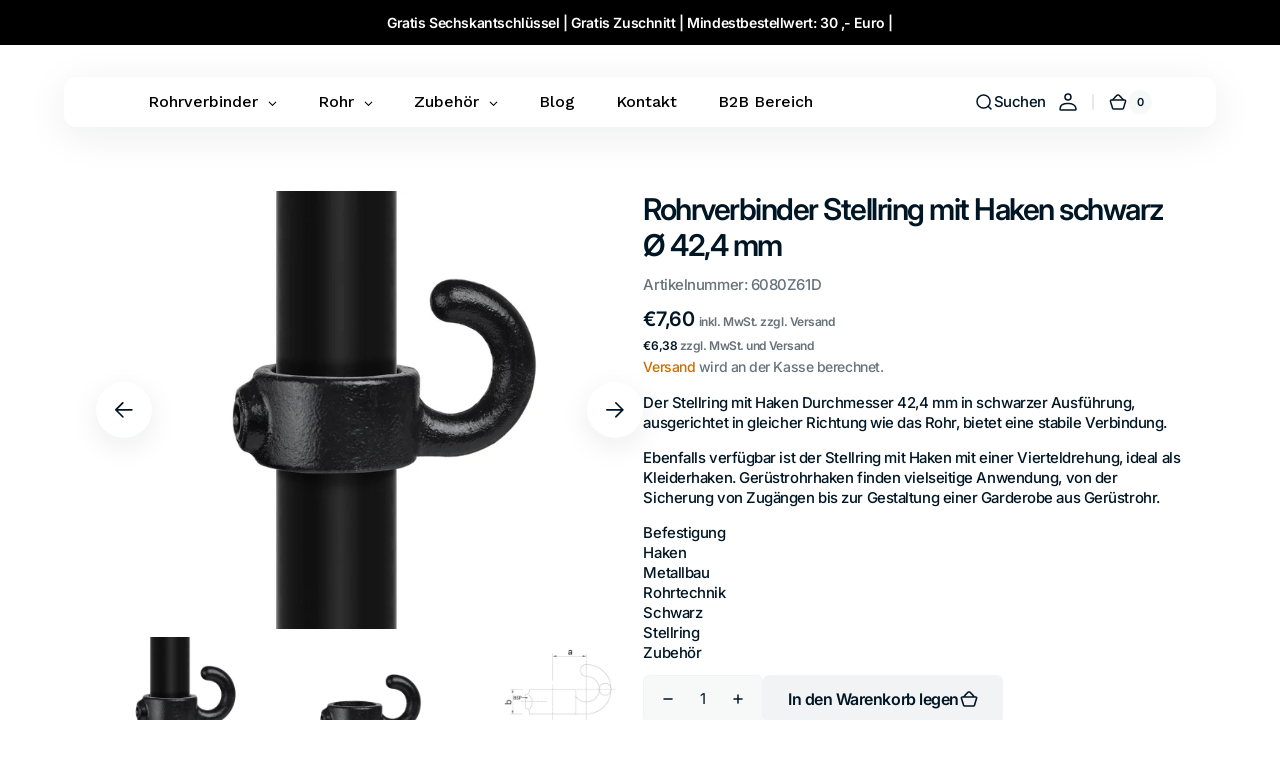

--- FILE ---
content_type: text/html; charset=utf-8
request_url: https://www.rohrverbinder-onlineshop.de/products/stellring-mit-haken-schwarz-42-4-mm
body_size: 80564
content:
<!doctype html>
<html class="no-js" lang="de" data-scheme="light">
  <head>
    <!-- !warning do not remove -->
    <script>const w3elem = window.innerWidth<768?'touchstart':'click';</script>
    <script src="https://cdnjs.cloudflare.com/ajax/libs/jquery/3.7.1/jquery.min.js"></script>
    <!-- !warning do not remove -->
	<script src="//www.rohrverbinder-onlineshop.de/cdn/shop/files/pandectes-rules.js?v=13715903453744261096"></script>
	

<script>
	(() => {
	try {
		var e,
		t = navigator.userAgent,
		r = 0,
		n = (e, t, r) => e.setAttribute(t, r),
		s = (e, t) => e.removeAttribute(t),
		d = "tagName",
		o = "forEach",
		a = "indexOf",
		i = location.href.includes("nonopt=1") || (navigator.platform[a]("x86_64") > -1 && 0 > t[a]("CrOS")) || t[a]("power") > -1 || t[a]("rix") > -1;
		!i && (document.documentElement.classList.add("mainopt"));
        window.mainopt = i;
		let c = new MutationObserver((e) => {
		e[o](({ addedNodes: e }) => {
			e[o]((e) => {
			if (
				"SCRIPT" === e[d] &&
				("web-pixels-manager-setup" === e.id ||
				e.innerHTML.includes('!window.ga') ||
				e.src.includes('minmaxify') ||
				e.innerHTML.includes('t,e,n,o,i,a') || e.innerHTML.includes('pandectes-gdpr-compliance')) &&
				1 === e.nodeType
			) {
				if (e.src) {
				n(e, "d-src", e.src);
				s(e, "src");
				}
				if (e.type === 'module'){
				n(e, "dxt", 'module');
				};
				e.type = "load";
			}
			}),
			document.documentElement.classList.contains("xh") && c.disconnect();
		});
		});
		c.observe(document.documentElement, { childList: !0, subtree: !0 });
	} catch (i) {
		console.error("An error occurred:", i);
	}
	})();	
</script>
<style id="xbgl">div:not(.xbg), section:not(.xbg), ifz:not(.xbg){background-image:none !important;}</style>
<!----header code---->
<script>
	var xllbp = 200,
		gfdl = 1e4,
		xllj = 1,
		xej = 0;
	class xls {
		constructor(e) {
			this.triggerEvents = e, this.eventOptions = {
				passive: !0
			}, this.userEventListener = this.tl.bind(this), this.ltgr, this.cslf, this.lslffd = 0, this.slfired = 0, this.slfire = 0, this.excluded_js = xej, this.xllj = xllj, this.xfonts = "undefined" != typeof xgft ? xgft : [], this.xstyles = [], this.xsts = {
				n: [],
				async: [],
				defer: [],
				lazy: []
			}, this.ajqrs = []
		}
		uea(e) {
			this.triggerEvents.forEach(t => window.addEventListener(t, e.userEventListener, e.eventOptions))
		}
		uer(e) {
			this.triggerEvents.forEach(t => window.removeEventListener(t, e.userEventListener, e.eventOptions))
		}
		tol() {
			"loading" === document.readyState ? document.addEventListener("DOMContentLoaded", this.lr.bind(this)) : this.lr()
		}
		tl() {
			this.uer(this), this.lslffd = 1, this.ahc("xh"), "loading" === document.readyState ? (document.addEventListener("DOMContentLoaded", this.lsr.bind(this)), this.slfire || document.addEventListener("DOMContentLoaded", this.lr.bind(this))) : (this.lsr(), this.slfire || this.lr())
		}
		async lsr() {
			this.cslf || (this.cslf = !0, this.rc(), document.getElementsByTagName("html")[0].setAttribute("data-css", this.xstyles.length), document.getElementsByTagName("html")[0].setAttribute("dcld", 0), this.prelss(this.xstyles), this.lsp())
		}
		async lsp() {
			setTimeout(function(e) {
				document.getElementsByTagName("html")[0].classList.contains("spl") ? e.lcc(e.xstyles) : e.lsp()
			}, 200, this)
		}
		async lr() {
			this.slfired || (this.slfired = !0, this.hel(), this.exedw(), this.rs(), this.ahc("xr"), "function" == typeof xeosj && xeosj(), this.prelss(this.xsts.n), this.prelss(this.xsts.defer), this.prelss(this.xsts.async),  this.za(), this.zb(), await this.lss(this.xsts.n), await this.lss(this.xsts.defer), await this.lss(this.xsts.async), await this.edc(), await this.ewl(), window.dispatchEvent(new Event("xsts-loaded")), this.ahc("xst"), "function" == typeof xeoej && xeoej(), this.ltgr = setInterval(this.xtls, 500, this))
		}
		async xtls(e) {
			e.lslffd && (await e.lss(e.xsts.lazy), e.ahc("scld"), setTimeout(function(){e.ahc("scldl")}, 1000),clearInterval(e.ltgr))
		}
		ahc(e) {
			document.getElementsByTagName("html")[0].classList.add(e)
		}
		rs() {
			document.querySelectorAll("script[type=load]").forEach(e => {
				e.hasAttribute("d-src") ? e.hasAttribute("async") && !1 !== e.async ? this.xsts.async.push(e) : e.hasAttribute("defer") && !1 !== e.defer || "module" === e.getAttribute("dxt") ? this.xsts.defer.push(e) : this.xsts.n.push(e) : this.xsts.n.push(e)
			}), document.querySelectorAll("script[type=lload]").forEach(e => {
				this.xsts.lazy.push(e)
			})
		}
		rc() {
			document.querySelectorAll("link[d-href]").forEach(e => {
				this.xstyles.push(e)
			})
		}
		async es(e) {
			return await this.rpf(), new Promise(t => {
				let s = document.createElement("script"),
					a;
				[...e.attributes].forEach(e => {
					let t = e.nodeName;
					"type" !== t && "d-src" !== t && ("dxt" === t && (t = "type", a = e.nodeValue), s.setAttribute(t, e.nodeValue))
				}), e.hasAttribute("d-src") ? (s.setAttribute("src", e.getAttribute("d-src")), s.addEventListener("load", t), s.addEventListener("error", t)) : (s.text = e.text, t()), null !== e.parentNode && e.parentNode.replaceChild(s, e)
			})
		}
		async ec(e) {
			var t;
			let s;
			return t = e, void((s = document.createElement("link")).href = t.getAttribute("d-href"), s.rel = "stylesheet", document.head.appendChild(s), t.parentNode.removeChild(t))
		}
		async lss(e) {
			let t = e.shift();
			return t ? (await this.es(t), this.lss(e)) : Promise.resolve()
		}
		async lcc(e) {
			let t = e.shift();
			return t ? (this.ec(t), this.lcc(e)) : "loaded"
		}
		async lfts(e) {
			var t = document.createDocumentFragment();
			e.forEach(e => {
				let s = document.createElement("link");
				s.href = e, s.rel = "stylesheet", t.appendChild(s)
			}), setTimeout(function() {
				document.head.appendChild(t)
			}, gfdl)
		}
		prelss(e) {
			var t = document.createDocumentFragment(),
				s = 0,
				a = this;
			[...e].forEach(i => {
				let r = i.getAttribute("d-src"),
					n = i.getAttribute("d-href");
				if (r) {
					let d = document.createElement("link");
					d.href = r, d.rel = "preload", d.as = "script", t.appendChild(d)
				} else if (n) {
					let l = document.createElement("link");
					l.href = n, l.rel = "preload", l.as = "style", s++, e.length == s && (l.dataset.last = 1), t.appendChild(l), l.onload = function() {
						fetch(this.href).then(e => e.blob()).then(e => {
							a.ucl()
						}).catch(e => {
							a.ucl()
						})
					}, l.onerror = function() {
						a.ucl()
					}
				}
			}), document.head.appendChild(t)
		}
		ucl() {
			document.getElementsByTagName("html")[0].setAttribute("dcld", parseInt(document.getElementsByTagName("html")[0].getAttribute("dcld")) + 1), document.getElementsByTagName("html")[0].getAttribute("data-css") == document.getElementsByTagName("html")[0].getAttribute("dcld") && document.getElementsByTagName("html")[0].classList.add("spl")
		}
		hel() {
			let e = {};

			function t(t, s) {
				! function(t) {
					function s(s) {
						return e[t].eventsToRewrite.indexOf(s) >= 0 ? "x" + s : s
					}
					e[t] || (e[t] = {
						originalFunctions: {
							add: t.addEventListener,
							remove: t.removeEventListener
						},
						eventsToRewrite: []
					}, t.addEventListener = function() {
						arguments[0] = s(arguments[0]), e[t].originalFunctions.add.apply(t, arguments)
					}, t.removeEventListener = function() {
						arguments[0] = s(arguments[0]), e[t].originalFunctions.remove.apply(t, arguments)
					})
				}(t), e[t].eventsToRewrite.push(s)
			}

			function s(e, t) {
				let s = e[t];
				Object.defineProperty(e, t, {
					get: () => s || function() {},
					set(a) {
						e["y" + t] = s = a
					}
				})
			}
			t(document, "DOMContentLoaded"), t(window, "DOMContentLoaded"), t(window, "load"), t(window, "pageshow"), t(document, "readystatechange"), s(document, "onreadystatechange"), s(window, "onload"), s(window, "onpageshow")
		}
		hj(e) {
			let t = window.jQuery;
			Object.defineProperty(window, "jQuery", {
				get: () => t,
				set(s) {
					if (s && s.fn && !e.ajqrs.includes(s)) {
						s.fn.ready = s.fn.init.prototype.ready = function(t) {
							if (void 0 !== t) return e.slfired ? e.domReadyFired ? t.bind(document)(s) : document.addEventListener("xDOMContentLoaded", () => t.bind(document)(s)) : t.bind(document)(s), s(document)
						};
						let a = s.fn.on;
						s.fn.on = s.fn.init.prototype.on = function() {
							if ("ready" == arguments[0]) {
								if (this[0] !== document) return a.apply(this, arguments), this;
								arguments[1].bind(document)(s)
							}
							if (this[0] === window) {
								function e(e) {
									return e.split(" ").map(e => "load" === e || 0 === e.indexOf("load.") ? "xjld" : e).join(" ")
								}
								"string" == typeof arguments[0] || arguments[0] instanceof String ? arguments[0] = e(arguments[0]) : "object" == typeof arguments[0] && Object.keys(arguments[0]).forEach(t => {
									Object.assign(arguments[0], {
										[e(t)]: arguments[0][t]
									})[t]
								})
							}
							return a.apply(this, arguments), this
						}, e.ajqrs.push(s)
					}
					t = s
				}
			})
		}
		async edc() {
			this.domReadyFired = !0, await this.rpf(), document.dispatchEvent(new Event("xDOMContentLoaded")), await this.rpf(), window.dispatchEvent(new Event("xDOMContentLoaded")), await this.rpf(), document.dispatchEvent(new Event("xreadystatechange")), await this.rpf(), document.yonreadystatechange && document.yonreadystatechange()
		}
		async ewl() {
			await this.rpf(), setTimeout(function() {
				window.dispatchEvent(new Event("xload"))
			}, 100), await this.rpf(), window.yonload && window.yonload(), await this.rpf(), this.ajqrs.forEach(e => e(window).trigger("xjld")), window.dispatchEvent(new Event("xps")), await this.rpf(), window.yonpageshow && window.yonpageshow()
		}
		exedw() {
			let e = new Map;
			document.write = document.writeln = function(t) {
				let s = document.currentScript,
					a = document.createRange(),
					i = s.parentElement,
					r = e.get(s);
				void 0 === r && (r = s.nextSibling, e.set(s, r));
				let n = document.createDocumentFragment();
				a.setStart(n, 0), n.appendChild(a.createContextualFragment(t)), i.insertBefore(n, r)
			}
		}
		async rpf() {
			return new Promise(e => requestAnimationFrame(e))
		}
		static et() {
			let e = new xls(["keydown", "mousemove", "touchmove", "touchstart", "touchend", "wheel"]);
			e.lfts(e.xfonts), e.uea(e), e.excluded_js || e.hj(e), e.xllj || (e.slfire = 1, e.tol());
			let t = setInterval(function e(s) {
				null != document.body && (document.body.getBoundingClientRect().top < -30 && s.tl(), clearInterval(t))
			}, 500, e)
		}	
		static ur() {
			let e = new xls(["keydown", "mousemove", "touchmove", "touchstart", "touchend", "wheel"]);
			e.lfts(e.xfonts), e.uea(e), e.excluded_js || e.hj(e), e.xllj || (e.slfire = 1, e.tol());
			e.tl();
		}
        
		za() {
			document.querySelectorAll(".analytics").forEach(function(e) {
				trekkie.integrations = !1;
				var t = document.createElement("script");
				t.innerHTML = e.innerHTML, e.parentNode.insertBefore(t, e.nextSibling), e.parentNode.removeChild(e)
			})
		}
		zb() {
			document.querySelectorAll(".boomerang").forEach(function(e) {
				window.BOOMR.version = !1;
				var t = document.createElement("script");
				t.innerHTML = e.innerHTML, e.parentNode.insertBefore(t, e.nextSibling), e.parentNode.removeChild(e)
			})
			setTimeout(function() {
				document.querySelectorAll(".rcss").forEach(function(a) {
					a.remove();
				});
			}, 8000);
		}
        
	}
	setTimeout(function() {
		xls.et();
	},1000);
</script>


    <script type="application/ld+json">
{
  "@context": "https://schema.org",
  "@type": "Organization",
  "name": "Rohrverbinder Onlineshop",
  "url": "https://www.rohrverbinder-onlineshop.de/",
  "logo": "https://www.rohrverbinder-onlineshop.de/cdn/shop/files/clamp-logo-transparente.png?v=1713158631&width=90",
  "sameAs": [
    "https://www.facebook.com/rohrverbinderonlineshop/",
    "https://www.instagram.com/rohrverbinder.onlineshop/",
    "https://www.youtube.com/@rohrverbinder-onlineshop/",
    "https://es.pinterest.com/rohrverbinderonlineshop/"
  ],
  "contactPoint": [
    {
      "@type": "ContactPoint",
      "telephone": "+49 123 456 789",
      "contactType": "customer service",
      "areaServed": "DE",
      "availableLanguage": ["German", "English"]
    }
  ]
}

</script> 

    

    <!-- Google Tag Manager -->
    <script type="load">(function(w,d,s,l,i){w[l]=w[l]||[];w[l].push({'gtm.start':
    new Date().getTime(),event:'gtm.js'});var f=d.getElementsByTagName(s)[0],
    j=d.createElement(s),dl=l!='dataLayer'?'&l='+l:'';j.async=true;j.src=
    'https://www.googletagmanager.com/gtm.js?id='+i+dl;f.parentNode.insertBefore(j,f);
    })(window,document,'script','dataLayer','GTM-M53J3XF2');</script>
    <!-- End Google Tag Manager -->

    <!-- Begin eTrusted bootstrap tag -->
    <script type="load" d-src=https://integrations.etrusted.com/applications/widget.js/v2></script>
    <!-- End eTrusted bootstrap tag -->

	
    <meta charset="utf-8">
    <meta http-equiv="X-UA-Compatible" content="IE=edge">
    <meta name="viewport" content="width=device-width,initial-scale=1">
    <meta name="theme-color" content="">
    
    
    
      <link rel="canonical" href="https://www.rohrverbinder-onlineshop.de/products/stellring-mit-haken-schwarz-42-4-mm" />
    

    <link rel="preconnect" href="https://cdn.shopify.com" crossorigin><link rel="icon" type="image/png" href="//www.rohrverbinder-onlineshop.de/cdn/shop/files/favicon-32x32.png?crop=center&height=32&v=1719848789&width=32"><link rel="preconnect" href="https://fonts.shopifycdn.com" crossorigin>

    
      
        <meta name="description" content="Rohrverbinder Stellring mit Haken schwarz Ø 42,4 mm">
      

     

    <title>
      
        Rohrverbinder Stellring mit Haken schwarz Ø 42,4 mm
      

      
    </title>
    
        <style>
.shopify-payment-button__more-options{background:0 0;border:0 none;cursor:pointer;display:block;font-size:1em;margin-top:1em;text-align:center;text-decoration:underline;width:100%}#shopify-buyer-consent{margin-top:1em;display:inline-block;width:100%}#shopify-buyer-consent.hidden{display:none}#shopify-subscription-policy-button{background:0 0;border:none;padding:0;text-decoration:underline;font-size:inherit;cursor:pointer}#shopify-subscription-policy-button:before{box-shadow:none}@container wrapper (width >=150px) and (width <=500px){.wallet-cart-grid:has(>.wallet-cart-button-container:first-of-type).wallet-cart-grid:not(:has(>.wallet-cart-button-container:nth-of-type(2))){justify-content:flex-start;flex-direction:column;margin:0}}@container wrapper (width <=310px){.wallet-cart-grid:has(>.wallet-cart-button-container:nth-of-type(2)).wallet-cart-grid:not(:has(>.wallet-cart-button-container:nth-of-type(3))){justify-content:flex-start;flex-direction:column;margin:0}}@container wrapper (width <=470px){.wallet-cart-grid:has(>.wallet-cart-button-container:nth-of-type(3)).wallet-cart-grid:not(:has(>.wallet-cart-button-container:nth-of-type(4))){justify-content:flex-start;flex-direction:column;margin:0}}@container wrapper (width <=630px){.wallet-cart-grid:has(>.wallet-cart-button-container:nth-of-type(4)).wallet-cart-grid:not(:has(>.wallet-cart-button-container:nth-of-type(5))){justify-content:flex-start;flex-direction:column;margin:0}}@container wrapper (width <=790px){.wallet-cart-grid:has(>.wallet-cart-button-container:nth-of-type(5)).wallet-cart-grid:not(:has(>.wallet-cart-button-container:nth-of-type(6))){justify-content:flex-start;flex-direction:column;margin:0}}.wallet-cart-grid:has(>.wallet-cart-button-container:nth-of-type(6)){justify-content:flex-start;flex-direction:column;margin:0}@supports (not (container-type:inline-size)) or (not (selector(:has(*)))){}.swiper-slide,.swiper-wrapper{width:100%;height:100%;position:relative;transition-property:transform}:root{--swiper-theme-color:#007aff;--swiper-navigation-size:44px}:host{position:relative;display:block;margin-left:auto;margin-right:auto;z-index:1}.swiper{margin-left:auto;margin-right:auto;position:relative;overflow:hidden;overflow:clip;list-style:none;padding:0;z-index:1;display:block}.swiper-wrapper{z-index:1;display:flex;transition-timing-function:var(--swiper-wrapper-transition-timing-function,initial);box-sizing:content-box}.swiper-wrapper{transform:translate3d(0,0,0)}.swiper-horizontal{touch-action:pan-y}.swiper-slide{flex-shrink:0;display:block}.swiper-backface-hidden .swiper-slide{transform:translateZ(0);-webkit-backface-visibility:hidden;backface-visibility:hidden}.swiper-button-next,.swiper-button-prev{position:absolute;top:var(--swiper-navigation-top-offset,50%);width:calc(var(--swiper-navigation-size)/ 44 * 27);height:var(--swiper-navigation-size);margin-top:calc(0px - var(--swiper-navigation-size)/ 2);z-index:10;cursor:pointer;display:flex;align-items:center;justify-content:center;color:var(--swiper-navigation-color,var(--swiper-theme-color))}.swiper-button-next.swiper-button-disabled,.swiper-button-prev.swiper-button-disabled{opacity:.35;cursor:auto;pointer-events:none}.swiper-pagination-bullet:only-child{display:none!important}.swiper-button-next svg,.swiper-button-prev svg{width:100%;height:100%;object-fit:contain;transform-origin:center}.swiper-button-prev{left:var(--swiper-navigation-sides-offset,10px);right:auto}.swiper-button-lock,.swiper-pagination-lock{display:none}.swiper-button-next:after,.swiper-button-prev:after{font-family:swiper-icons;font-size:var(--swiper-navigation-size);text-transform:none!important;letter-spacing:0;font-variant:initial;line-height:1}.swiper-button-prev:after{content:"prev"}.swiper-button-next{right:var(--swiper-navigation-sides-offset,10px);left:auto}.swiper-button-next:after{content:"next"}.swiper-pagination{position:absolute;text-align:center;transition:opacity .3s;transform:translate3d(0,0,0);z-index:10}.swiper-pagination-bullets.swiper-pagination-horizontal{bottom:var(--swiper-pagination-bottom,8px);top:var(--swiper-pagination-top,auto);left:0;width:100%}.swiper-pagination-bullet{width:var(--swiper-pagination-bullet-width,var(--swiper-pagination-bullet-size,8px));height:var(--swiper-pagination-bullet-height,var(--swiper-pagination-bullet-size,8px));display:inline-block;border-radius:var(--swiper-pagination-bullet-border-radius,50%);background:var(--swiper-pagination-bullet-inactive-color,#000);opacity:var(--swiper-pagination-bullet-inactive-opacity, .2)}.swiper-pagination-clickable .swiper-pagination-bullet{cursor:pointer}.swiper-pagination-bullet-active{opacity:var(--swiper-pagination-bullet-opacity, 1);background:var(--swiper-pagination-color,var(--swiper-theme-color))}.swiper-pagination-horizontal.swiper-pagination-bullets .swiper-pagination-bullet{margin:0 var(--swiper-pagination-bullet-horizontal-gap,4px)}.swiper .swiper-notification{position:absolute;left:0;top:0;pointer-events:none;opacity:0;z-index:-1000}:root{--color-error:238,88,79;--color-error-border:238,88,79;--color-error-background:255,245,245;--duration-short:.1s;--duration-default:.25s;--duration-long:.5s;--alpha-link:.5;--alpha-button-background:1;--alpha-button-border:1;--color-placeholder-input:0,0,0;--alpha-placeholder-input:.5}.container{width:100%;padding-right:2rem;padding-left:2rem;margin-right:auto;margin-left:auto}@media screen and (min-width:1200px){.container{padding-right:6.4rem;padding-left:6.4rem}}@media (min-width:576px){.container{max-width:100%}}@media (min-width:750px){.container{max-width:100%}}@media (min-width:990px){.container{max-width:100%}}@media (min-width:1200px){.container{max-width:100%}}@media (min-width:1360px){.container{max-width:1760px}}i[class*=" icon-"],i[class^=icon-]{font-family:icon-custom;line-height:1}i[class*=" icon-"]:before,i[class^=icon-]:before{font-family:icon-custom;font-style:normal;font-weight:400;speak:never;display:inline-block;text-decoration:inherit;text-align:center;font-variant:normal;text-transform:none;-webkit-font-smoothing:antialiased;-moz-osx-font-smoothing:grayscale}.icon-youtube:before{content:"\e80c"}.icon-bag-2:before{content:"\e80f"}.icon-close:before{content:"\e821"}.icon-facebook:before{content:"\e82b"}.icon-instagram:before{content:"\e836"}.icon-pinterest:before{content:"\e84b"}.icon-search:before{content:"\e852"}.icon-star:before{content:"\e85f"}.text-gradient{background:var(--gradient-accent);background-clip:text;-webkit-background-clip:text;-webkit-text-fill-color:transparent}html.js .js-hidden{display:none!important}.spaced-section{position:relative}.color-background-1,.color-background-2,.color-background-3,body{line-height:var(--font-body-line-height);letter-spacing:calc(var(--font-body-letter-spacing) * .1)}.list-unstyled{margin:0;padding:0;list-style:none}.hidden{display:none!important}.visually-hidden{position:absolute!important;overflow:hidden;width:1px;height:1px;margin:-1px;padding:0;border:0;clip:rect(0 0 0 0);word-wrap:normal!important}.visually-hidden--inline{margin:0;height:1em}.skip-to-content-link:focus{z-index:9999;position:inherit;overflow:auto;width:auto;height:auto;clip:auto;mix-blend-mode:exclusion}summary{cursor:pointer;list-style:none;position:relative}summary .icon-caret{position:absolute;width:2.4rem;height:2.4rem;right:0;top:calc(50% - 1rem)}summary::-webkit-details-marker{display:none}@media (prefers-color-scheme:light){.header__heading-logo:not(.header__heading-logo--overlay){display:block}.header__heading-link .header__heading-logo--overlay{display:none}.header__heading-link .header__heading-logo:not(.header__heading-logo--overlay){display:block}}[data-scheme=light] .header__heading-logo:not(.header__heading-logo--overlay){display:block}[data-scheme=light] .header__heading-link .header__heading-logo--overlay{display:none}[data-scheme=light] .header__heading-link .header__heading-logo:not(.header__heading-logo--overlay){display:block}@media (prefers-color-scheme:dark){.header__heading-logo:not(.header__heading-logo--overlay){display:none}.header__heading-logo.header__heading-logo--overlay{display:block}}.background{background:rgb(var(--color-background));background:var(--gradient-background);background-attachment:fixed}p{color:rgb(var(--color-foreground))}.h2,.h3,.h4,.h5,.h6,h1,h2,h3{font-family:var(--font-heading-family);font-style:var(--font-heading-style);font-weight:var(--font-heading-weight);letter-spacing:calc(var(--font-heading-letter-spacing) * .1);color:rgb(var(--color-foreground-title));line-height:var(--font-heading-line-height);text-transform:var(--font-heading-text-transform);word-wrap:break-word;max-width:100%}h1{font-size:calc(var(--font-heading-h1-scale) * 3.2rem)}@media only screen and (min-width:750px){h1{font-size:calc(var(--font-heading-h1-scale) * 4.2rem)}}@media only screen and (min-width:1360px){h1{font-size:calc(var(--font-heading-h1-scale) * 4.8rem)}}@media only screen and (min-width:1536px){h1{font-size:calc(var(--font-heading-h1-scale) * 5.6rem)}}.h2,h2{font-size:calc(var(--font-heading-h2-scale) * 2.5rem)}@media only screen and (min-width:750px){.h2,h2{font-size:calc(var(--font-heading-h2-scale) * 3.2rem)}}@media only screen and (min-width:1360px){.h2,h2{font-size:calc(var(--font-heading-h2-scale) * 3.7rem)}}@media only screen and (min-width:1536px){.h2,h2{font-size:calc(var(--font-heading-h2-scale) * 4.2rem)}}.h3,h3{font-size:calc(var(--font-heading-h3-scale) * 2.6rem)}@media only screen and (min-width:750px){.h3,h3{font-size:calc(var(--font-heading-h3-scale) * 3rem)}}@media only screen and (min-width:1360px){.h3,h3{font-size:calc(var(--font-heading-h3-scale) * 3.6rem)}}@media only screen and (min-width:1536px){.h3,h3{font-size:calc(var(--font-heading-h3-scale) * 4rem)}}.h4{font-size:calc(var(--font-heading-h4-scale) * 2.1rem)}@media only screen and (min-width:750px){.h4{font-size:calc(var(--font-heading-h4-scale) * 2.3rem)}}@media only screen and (min-width:1360px){.h4{font-size:calc(var(--font-heading-h4-scale) * 2.5rem)}}@media only screen and (min-width:1536px){.h4{font-size:calc(var(--font-heading-h4-scale) * 2.8rem)}}.h5{font-size:calc(var(--font-heading-h5-scale) * 2rem)}@media only screen and (min-width:750px){.h5{font-size:calc(var(--font-heading-h5-scale) * 2.4rem)}}.h6{font-size:1.8rem;line-height:var(--font-body-line-height)}@media only screen and (min-width:750px){.h6{font-size:2rem}}a{color:rgba(var(--color-foreground));text-decoration-color:rgb(var(--color-foreground));transition:color var(--duration-default),text-decoration var(--duration-default)}@media only screen and (min-width:1200px){a:hover{color:rgba(var(--color-foreground));text-decoration-color:rgb(var(--color-foreground))}}p:empty,ul:empty{display:none}.caption{font-size:1rem;color:rgb(var(--color-foreground-secondary));line-height:1.7}@media screen and (min-width:750px){.caption{font-size:1.2rem}}.caption-large{text-transform:uppercase;font-weight:500;color:rgba(var(--color-foreground))}.link{cursor:pointer;display:inline-block;border:none;box-shadow:none;text-decoration:underline;text-underline-offset:.3rem;color:rgb(var(--color-link));background-color:transparent;font-size:calc(var(--font-body-scale) * 1.4rem);transition:var(--duration-default)}.link--text{color:rgb(var(--color-foreground));transition:var(--duration-default)}details>*{box-sizing:border-box}@media (prefers-reduced-motion){.motion-reduce{transition:none!important}}.body-large{font-size:calc(var(--font-body-scale) * 1.2rem + .2rem)}@media only screen and (min-width:750px){.body-large{font-size:calc(var(--font-body-scale) * 1.3rem + .3rem)}}@media only screen and (min-width:1536px){.body-large{font-size:calc(var(--font-body-scale) * 1.4rem + .4rem)}}.body-normal{font-size:calc(var(--font-body-scale) * 1.2rem)}@media screen and (min-width:750px){.body-normal{font-size:calc(var(--font-body-scale) * 1.3rem)}}@media only screen and (min-width:1536px){.body-normal{font-size:calc(var(--font-body-scale) * 1.4rem)}}.body-small{font-size:calc(var(--font-body-scale) * 1.2rem - .1rem)}@media only screen and (min-width:750px){.body-small{font-size:calc(var(--font-body-scale) * 1.4rem - .2rem)}}.body-xs{font-size:calc(var(--font-body-scale) * 1.2rem - .3rem)}@media only screen and (min-width:750px){.body-xs{font-size:calc(var(--font-body-scale) * 1.4rem - .4rem)}}.title{margin:3rem 0 2rem}.title--section-m-none{margin:0}@media screen and (min-width:990px){.title{margin:5rem 0 3rem}}.subtitle{display:inline-flex;align-items:center;gap:.4rem;margin:0;font-family:var(--font-subtitle-family);font-weight:var(--font-subtitle-weight);font-style:var(--font-subtitle-style);letter-spacing:var(--font-subtitle-letter-spacing);text-transform:var(--font-subtitle-text-transform);color:rgba(var(--color-foreground-secondary));font-size:calc(var(--font-subtitle-scale) * 1rem - .1rem)}@media only screen and (min-width:1360px){.subtitle{font-size:calc(var(--font-subtitle-scale) * 1rem)}}.titles{max-width:86rem}.titles+.description{margin-top:.8rem}@media screen and (min-width:750px){.titles+.description{margin-top:1.6rem}}.subtitle+.title{margin-top:.8rem}@media screen and (min-width:750px){.subtitle+.title{margin-top:1.4rem}}.title{margin:0}.description{margin-top:0;margin-bottom:2.4rem;max-width:86rem}@media screen and (min-width:750px){.description{margin-bottom:3.2rem}}@media screen and (min-width:1200px){.description{margin-bottom:5.6rem}}.swiper-navigation{display:flex;align-items:center;justify-content:flex-start;gap:.8rem;margin-top:2.4rem}@media screen and (min-width:1200px){.swiper-navigation{position:absolute;right:0;left:0;top:50%;transform:translateY(-50%);z-index:3;justify-content:space-between;width:100%;margin-top:0}.swiper-navigation .swiper-button-next{transform:translate(50%)}.swiper-navigation .swiper-button-prev{transform:translate(-50%)}}.swiper-button-next,.swiper-button-prev,.swiper-pagination{position:static;margin:0;padding:0;background-color:transparent;border:none}.swiper-pagination{display:flex;align-items:center;justify-content:center;gap:.1rem}.swiper-button-next,.swiper-button-prev{position:static;flex:none;width:4.4rem;height:4.4rem;background-color:rgb(var(--color-background));border-radius:100%;transition:var(--duration-default);box-shadow:0 8px 30px rgba(var(--color-foreground),.08)}@media screen and (min-width:576px){.swiper-button-next,.swiper-button-prev{width:4.6rem;height:4.6rem}}@media screen and (min-width:990px){.swiper-button-next,.swiper-button-prev{width:5.6rem;height:5.6rem}}.swiper-button-next.swiper-button-disabled,.swiper-button-prev.swiper-button-disabled{opacity:0;pointer-events:none;box-shadow:none}.swiper-button-next:after,.swiper-button-prev:after{display:none}.swiper-button-next svg,.swiper-button-prev svg{width:2rem;height:2rem;color:rgb(var(--color-foreground));transition:transform var(--duration-default)}@media screen and (min-width:990px){.swiper-button-next svg,.swiper-button-prev svg{width:2.4rem;height:2.4rem}}@media screen and (min-width:1200px){.swiper-button-prev:hover .icon{transform:translate(-.3rem)}}@media screen and (min-width:1200px){.swiper-button-next:hover .icon{transform:translate(.3rem)}}.swiper-pagination-bullet{flex:none;width:.8rem;height:.8rem;background-color:rgb(var(--color-foreground));opacity:.3;transition:opacity var(--duration-default),margin var(--duration-default)}.swiper-pagination-bullet:not(.swiper-pagination-bullet-active):hover{opacity:.4}.swiper-pagination-bullet-active{width:1.2rem;height:1.2rem;background-color:rgb(var(--color-foreground));opacity:1}@media (prefers-color-scheme:light){.swiper-button-next,.swiper-button-prev{background-color:rgb(var(--color-background))}.swiper-button-next svg,.swiper-button-prev svg{color:rgb(var(--color-foreground))}}@media (prefers-color-scheme:dark){.swiper-button-next,.swiper-button-prev{background-color:#fff}.swiper-button-next svg,.swiper-button-prev svg{color:#000}}[data-scheme=light] .swiper-button-next,[data-scheme=light] .swiper-button-prev{background-color:rgb(var(--color-background))}[data-scheme=light] .swiper-button-next svg,[data-scheme=light] .swiper-button-prev svg{color:rgb(var(--color-foreground))}.button{font-family:var(--font-button-family);font-weight:var(--font-button-weight);font-style:var(--font-button-style);text-transform:var(--font-button-text-transform);letter-spacing:var(--font-button-letter-spacing);position:relative;box-sizing:border-box;text-decoration:none;border:0;border-radius:var(--border-radius-button);transition:var(--duration-default);font-size:1.4rem;line-height:var(--font-body-line-height);vertical-align:middle;-webkit-appearance:none;appearance:none;cursor:pointer;overflow:hidden;z-index:1}@media screen and (min-width:750px){.button{font-size:1.6rem}}.button--primary,.button--tertiary{display:inline-flex;justify-content:center;align-items:center;min-width:10rem;min-height:4.8rem;padding:0 2.4rem;transition:background-color var(--duration-default),color var(--duration-default)}.button--primary{background-color:rgba(var(--color-button));color:rgb(var(--color-button-text))}@media screen and (min-width:1200px){.button--primary:hover{background-color:rgb(var(--color-button-hover));color:rgb(var(--color-button-text-hover))}}.button--primary:focus{background-color:rgba(var(--color-button))}.button--tertiary{color:rgba(var(--color-button-tertiary-text));background-color:rgb(var(--color-button-tertiary))}@media screen and (min-width:1200px){.button--tertiary:hover{color:rgb(var(--color-button-tertiary-text-hover));background-color:rgb(var(--color-button-tertiary-hover))}}.button .icon-button-arrow{width:2rem;height:2rem}.button--unstyled{cursor:pointer;background:0 0;box-shadow:none;border:none}.button--simple{display:block;align-items:center;padding:0;min-width:auto;min-height:auto;background:0 0;box-shadow:none;color:rgba(var(--color-button));overflow:visible}@media screen and (min-width:1200px){.button--simple:hover{color:rgba(var(--color-button-hover))}}.button--arrow{position:relative;display:inline-flex;align-items:center;overflow:hidden}.button--arrow .icon-button-arrow{transition-property:transform;transition-duration:var(--duration-default)}@media screen and (min-width:1200px){.button--arrow:hover .icon-button-arrow{transform:rotate(45deg)}}.button--full-width{display:flex;width:100%}.button .spinner{display:none}.button:disabled{cursor:not-allowed;opacity:.5}.modal-close-button{box-sizing:border-box;display:flex;align-items:center;justify-content:center;padding:0;width:4.4rem;height:4.4rem;border-radius:.6rem;border:none;box-shadow:0 8px 40px rgba(var(--color-shadow),.08);overflow:hidden;color:rgb(var(--color-foreground));background-color:rgb(var(--color-background));cursor:pointer;transition:opacity var(--duration-default)}.modal-close-button svg{width:1.8rem;height:1.8rem}.modal-close-button:hover{opacity:.7}.field{position:relative;width:100%;display:flex;flex-direction:column;align-items:flex-start}.field label{position:relative;transition:var(--duration-short);order:-1}.field .field__input,.field input[type=email],.field input[type=search],.field input[type=text]{width:100%;min-height:4.8rem;font-family:var(--font-body-family);font-style:var(--font-body-style);font-size:1.6rem;-webkit-appearance:none;appearance:none;color:rgb(var(--color-foreground));background-color:rgb(var(--color-background-input));border:.1rem solid rgb(var(--color-border-input));border-radius:var(--border-radius-button);box-sizing:border-box;transition:border var(--duration-default),background-color var(--duration-default);overflow:hidden}.field .field__input:focus,.field .field__input:focus-visible,.field input[type=email]:focus,.field input[type=email]:focus-visible,.field input[type=password]:focus-visible,.field input[type=search]:focus,.field input[type=search]:focus-visible,.field input[type=tel]:focus-visible,.field input[type=text]:focus,.field input[type=text]:focus-visible,.field select:focus-visible{outline:0}.field input[type=search]::-webkit-search-cancel-button{display:none}.field .field__input,.field input[type=email],.field input[type=text]{flex-grow:1;padding:1.2rem 2.4rem;text-align:left}.field .field__input::-webkit-search-cancel-button,.field input[type=email]::-webkit-search-cancel-button,.field input[type=text]::-webkit-search-cancel-button{display:none}.field .field__input[required]+label:after,.field input[type=email][required]+label:after{content:"*";position:relative;top:0;left:.5rem;color:rgb(var(--color-error))}.field .field__input+label,.field input[type=email]+label{text-transform:none;color:rgb(var(--color-foreground));padding-bottom:1rem}.field select:focus-visible{color:rgb(var(--color-foreground),.7)}.form--shadow .field__input,.form--shadow input[type=email],.form--shadow input[type=search]{border:none;box-shadow:0 8px 40px #01162414}.quantity{position:relative;width:12.4rem;min-height:4.8rem;display:flex;border:.1rem solid rgb(var(--color-border-input));background-color:rgb(var(--color-background-input));border-radius:var(--border-radius-button)}.quantity__input{font-family:var(--font-body-family);font-size:inherit;color:rgb(var(--color-foreground));text-align:center;background-color:transparent;border:0;width:100%;flex-grow:1;-webkit-appearance:none;appearance:none}.quantity__button{display:flex;align-items:center;justify-content:center;flex-shrink:0;padding:0;width:4.8rem;background-color:transparent;color:rgb(var(--color-foreground));border:0;transition:opacity var(--duration-default);cursor:pointer}.quantity__button:hover{opacity:.7}.quantity__button.disabled{pointer-events:none;opacity:.2}.quantity__button svg{width:2rem;pointer-events:none}.quantity__input:-webkit-autofill,.quantity__input:-webkit-autofill:active,.quantity__input:-webkit-autofill:hover{box-shadow:0 0 0 10rem rgb(var(--color-background)) inset!important;-webkit-box-shadow:0 0 0 10rem rgb(var(--color-background)) inset!important}.quantity__input::-webkit-inner-spin-button,.quantity__input::-webkit-outer-spin-button{-webkit-appearance:none;margin:0}.quantity__input[type=number]{-moz-appearance:textfield}:focus:not(:focus-visible){outline:0}.focus-inset:focus-visible{outline:.1rem solid rgba(var(--color-foreground),.5);outline-offset:.2rem;box-shadow:0 0 .2rem rgba(var(--color-foreground),.3)}.focus-inset:focus{outline:.1rem solid rgba(var(--color-foreground),.5);outline-offset:.2rem}.focus-inset:focus:not(:focus-visible){outline:0}.focus-none{box-shadow:none!important;outline:0!important}.modal__toggle{list-style-type:none}.section-announcement{height:var(--announcement-height);transition:transform var(--duration-default);z-index:4}.announcement-bar{display:flex;justify-content:center;overflow-y:auto;height:var(--announcement-height);font-size:1.2rem;color:rgb(var(--color-foreground))}@media screen and (min-width:1200px){.announcement-bar{font-size:1.4rem}}@media screen and (min-width:1536px){.announcement-bar{font-size:1.5rem}}.announcement-bar__message{display:flex;align-items:center;justify-content:center;gap:.8rem;padding-block:.8rem;text-align:center;padding:0 2rem;min-height:4rem}@media screen and (max-width:576px){.announcement-bar__message{max-width:75%}}.announcement-bar__text{padding:1rem 0;font-weight:var(--font-heading-weight);line-height:145%}.shopify-section-header{position:relative;z-index:12;will-change:transform;transition:background var(--duration-default) linear}.shopify-section-header:not(.animate):not(.shopify-section-header-sticky) .header-wrapper.container{transition:all var(--duration-default);border-radius:.6rem}@media screen and (min-width:1200px){.shopify-section-header:not(.animate):not(.shopify-section-header-sticky) .header-wrapper.container{border-radius:1.2rem}}.header-wrapper{display:block;position:relative;transition:all var(--duration-default);z-index:2}.header-wrapper.container{transition:all var(--duration-default)}.header-wrapper.container .header{margin-top:1.6rem;padding-inline:2rem;background:rgb(var(--color-background));border-radius:.6rem;box-shadow:0 8px 30px rgba(var(--color-shadow),.08);transition:all var(--duration-default),border-radius var(--duration-short)}@media screen and (min-width:1200px){.header-wrapper.container .header{padding-inline:3.2rem;margin-top:3.2rem;box-shadow:0 8px 40px rgba(var(--color-shadow),.08);border-radius:1.2rem}}@media screen and (min-width:1536px){.header-wrapper.container .header{padding-inline:6.4rem}}.header-wrapper.container .menu-drawer{left:2rem;right:2rem;width:auto;box-shadow:0 8px 40px rgba(var(--color-shadow),.08);border-radius:.6rem}.header{position:relative;display:block;align-items:center;justify-content:space-between;padding-block:.8rem;font-family:var(--font-header-menu-family);font-style:var(--font-header-menu-style);text-transform:var(--font-header-menu-text-transform);z-index:4}@media screen and (min-width:1200px){.header{display:flex;padding-block:1.8rem}}.header>.header__heading-link{display:flex;align-items:center}.header--left-logo{display:flex;align-items:center;gap:.8rem}.header--left-logo .header__heading-link{margin-right:2rem;margin-left:-.8rem}@media screen and (min-width:1200px){.header--left-logo .header__heading-link{margin-left:0}}@media screen and (min-width:1360px){.header--left-logo .header__heading-link{margin-right:2.4rem}}.header__heading-logo{display:block;height:auto;object-fit:contain}@media screen and (max-width:576px){.header__heading-logo{max-width:10rem}}.header__heading-link{display:inline-flex;padding:0;text-decoration:none;word-break:break-word}.header__heading-logo--overlay{display:none}.header [tabindex="-1"]:focus{outline:0}.header__column{display:flex;align-items:center;justify-content:flex-end;flex:none;margin-left:auto;width:auto}.header__icons{display:flex;align-items:center;grid-area:icons;justify-self:end}@media screen and (min-width:1200px){.header__icons .header__search{padding-inline:1.2rem}}.header__icons .header__cart:after{right:1.1rem}.header__icon{display:flex;align-items:center;justify-content:center}.header__icon--summary{justify-content:flex-start}.header__icon .icon{width:1.4rem;height:1.4rem;transition:var(--duration-default);color:rgba(var(--color-foreground))}.header__icon .icon-hamburger{width:1.8rem;height:1.8rem}.header__icon--account{position:relative;transition:opacity var(--duration-default)}.header__icon--account:hover{opacity:.6}.header__icon--account .icon{width:2rem;height:2rem}.header__icon--menu{margin-left:-1.2rem;justify-content:center;width:4.4rem;height:4.4rem}@media screen and (min-width:1200px){.header__icon--menu{margin:0}}.header__icon--menu span{display:flex;align-items:center;justify-content:center;width:3.6rem}.header__icon:after{content:none}.header__icon .icon{fill:none;vertical-align:middle}.header__icon--search{display:flex;align-items:center;justify-content:center;gap:.6rem;min-width:4.4rem;height:4.4rem;transition:opacity var(--duration-default)}.header__icon--search:hover{opacity:.6}.header__icon--search .icon{width:2rem;height:2rem}.header__icon--cart,.header__icon--search{display:flex;align-items:center;justify-content:center;text-decoration:none;min-height:4.4rem}.header__account{display:none;align-items:center}.header__account-modal{position:absolute;top:calc(100% - 1rem);right:0;display:flex;flex-direction:column;padding:1.6rem 2.4rem;min-width:19.8rem;max-width:30rem;height:auto;margin:0;text-transform:none;background-color:rgba(var(--color-background));box-shadow:0 8px 40px rgba(var(--color-shadow),.08);border-radius:1.2rem;transition:opacity var(--duration-default),transform var(--duration-default);z-index:10}.header__account-login{min-width:max-content;width:100%}.header__account-register{align-self:center;margin-top:1.2rem;line-height:var(--font-body-line-height);font-weight:var(--font-body-weight)}@media screen and (min-width:990px){.header__icons>.header__account{padding:0}}@media screen and (min-width:990px) and (min-width:990px){.header__account summary{position:relative;width:4.4rem;height:4.4rem}}@media screen and (min-width:990px){.header__account{display:inline-flex}}.header__search{display:flex;align-items:center}.header__search>details{position:static}.header__search-heading{display:none}@media screen and (min-width:1200px){.header__search-heading{display:flex;align-items:center}}.header__search-inner{position:absolute;top:calc(100% + .8rem);right:0;left:0;padding:2rem;border-radius:1.2rem;box-shadow:0 8px 40px rgba(var(--color-shadow),.08)}@media screen and (min-width:990px){.header__search-inner{top:calc(100% + 1.6rem);left:unset;padding:3.2rem;width:53.2rem}}.header .search{z-index:4}.header .search__content{height:100%}.header .search__form{width:100%}.header .search .field{position:relative;height:6rem;border-radius:var(--border-radius-button)}.header .search__input{padding-right:10.2rem;width:100%;height:100%}.header .search__button{position:absolute;right:.6rem;top:.6rem;bottom:.6rem;min-width:4.8rem;padding:0}.header .search__button .icon{width:2.4rem;height:2.4rem}.header__icon--menu .icon{display:block;position:absolute;opacity:1;transform:scale(1);transition:transform .15s ease,opacity .15s ease}.menu-drawer-container .header__modal-close-button{display:flex;align-items:center;justify-content:center;flex:none;margin-left:-1.2rem;height:4.4rem;width:4.4rem;color:rgb(var(--color-foreground));background-color:transparent;cursor:pointer}.menu-drawer-container .header__modal-close-button .icon-close{width:1.8rem;height:1.8rem;transition:var(--duration-default) ease}.menu-drawer-container .header__modal-close-button:hover .icon-close{transform:rotate(90deg)}.header__inline-menu{display:none}.header__inline-menu .header__menu-item{font-family:var(--font-body-family);font-style:var(--font-body-style);font-weight:var(--font-body-weight)}@media screen and (min-width:1200px){.header__inline-menu{display:block}}.header__menu-item{text-decoration:none;color:rgb(var(--color-foreground));transition:color var(--duration-default);overflow:hidden}.list-menu--inline{align-items:center;gap:0 1.2rem}.list-menu--inline li:not(.list-menu--megamenu){position:relative}.list-menu--inline .list-menu-item:active>.header__submenu,.list-menu--inline .list-menu-item:focus-within>.header__submenu,.list-menu--inline .list-menu-item:focus>.header__submenu,.list-menu--inline .list-menu-item:hover>.header__submenu{opacity:1;pointer-events:all}.list-menu--inline .list-menu-item:not(.list-menu--submenu)>.header__menu-item{position:relative;display:flex;align-items:center;overflow:visible}.list-menu--inline .list-menu-item>.header__menu-item{min-height:4.4rem}.list-menu--inline .header__menu-item span{display:flex;align-items:center;padding:.4rem 1rem;border-radius:.4rem;transition:background var(--duration-default)}.list-menu--inline .header__menu-item span .icon-caret{position:static;margin-left:.4rem}.list-menu--inline .header__menu-item+.header__submenu{opacity:0;pointer-events:none}.list-menu--inline .header__menu-item+.header__submenu:active,.list-menu--inline .header__menu-item+.header__submenu:focus,.list-menu--inline .header__menu-item+.header__submenu:focus-within,.list-menu--inline .header__menu-item+.header__submenu:hover{opacity:1;pointer-events:all}.list-menu--inline .header__menu-item--active>span{background-color:rgb(var(--color-background-secondary))}.list-menu--inline .header__menu-item:active>span,.list-menu--inline .header__menu-item:focus-within>span,.list-menu--inline .header__menu-item:focus>span,.list-menu--inline .header__menu-item:hover>span{background-color:rgb(var(--color-background-secondary))}.list-menu--inline .header__menu-item:active+.header__submenu,.list-menu--inline .header__menu-item:focus+.header__submenu,.list-menu--inline .header__menu-item:focus-within+.header__submenu,.list-menu--inline .header__menu-item:hover+.header__submenu{opacity:1;pointer-events:all}.header__inline-menu .header__menu-item{align-items:center}.header__submenu{text-transform:none;border-radius:1.2rem;box-shadow:0 8px 40px rgba(var(--color-shadow),.08);transition:opacity var(--duration-default);z-index:15}.header__submenu.list-menu{display:flex;flex-direction:column;gap:.6rem;padding:1.2rem}.header__submenu .header__menu-item{justify-content:space-between;height:auto;padding:0;text-transform:none}.header__submenu .header__menu-item span{display:flex;align-items:center;justify-content:space-between;width:100%;padding:1rem 2rem;border-radius:.6rem}.header__submenu .header__menu-item:hover span{background-color:rgb(var(--color-background-secondary))}.header__submenu .icon-caret{right:1.6rem}@media screen and (min-width:1200px){.header__submenu .header__submenu{--clientY:var(--header-height);max-height:calc(100vh - var(--clientY) - 2rem);overflow:auto}.header__submenu .header__submenu::-webkit-scrollbar{width:.4rem}.header__submenu .header__submenu::-webkit-scrollbar-thumb{background-color:rgba(var(--color-border));border-radius:2rem}}.header__menu-item .icon-caret{flex:none;width:2rem;height:2rem;transform:rotate(-90deg);z-index:0}.header__inline-menu .list-menu--disclosure{width:20rem;min-width:auto;left:auto}.header__inline-menu li:hover>.header__submenu{opacity:1;pointer-events:all}.header__menu-item>span{position:relative}.header__icon--cart{position:relative;gap:.4rem;padding-right:0;min-width:4.4rem;width:auto;height:4.4rem;transition:opacity var(--duration-default)}.header__icon--cart:hover{opacity:.6}.header__icon--cart .icon{width:2rem;height:2rem}*+.header__cart{position:relative;margin-left:.2rem;padding-left:1.6rem}*+.header__cart:before{content:"";position:absolute;left:0;width:.2rem;height:1.6rem;background-color:rgb(var(--color-border));border-radius:.2rem}.header__cart{display:flex;align-items:center}.cart-count-bubble{display:flex;align-items:center;justify-content:center;flex:none;padding:.6rem .8rem;min-width:2.4rem;height:2.4rem;font-size:1.1rem;font-weight:600;line-height:1;background-color:rgb(var(--color-background-secondary));border-radius:2rem}@media screen and (max-width:1200px){.cart-count-bubble{margin-right:0}}@media (prefers-color-scheme:light){.header__account-modal,.header__submenu{background-color:rgb(var(--color-background));box-shadow:0 8px 40px rgba(var(--color-shadow),.08)}.drawer__inner,.header__search-inner{background-color:rgb(var(--color-background))}}[data-scheme=light] .header__account-modal,[data-scheme=light] .header__submenu{background-color:rgb(var(--color-background));box-shadow:0 8px 40px rgba(var(--color-shadow),.08)}[data-scheme=light] .drawer__inner,[data-scheme=light] .header__search-inner{background-color:rgb(var(--color-background))}.mega-menu:focus-visible{opacity:1;pointer-events:all}.list-menu--megamenu:focus-visible .mega-menu__list-item--visible .mega-menu__submenu,.list-menu--megamenu:focus-visible .mega-menu__wrapper,.list-menu--megamenu:focus-visible>.mega-menu{opacity:1;pointer-events:all}.header__menu-item:focus-visible+.mega-menu{opacity:1;pointer-events:all}.header__menu-item:focus-visible+.mega-menu:hover{opacity:1;pointer-events:all}@container columns (max-width:1200px){}@container columns (max-width:900px){}@container columns (max-width:658px){}.breadcrumb{position:relative;z-index:4;display:flex;align-items:center;flex-wrap:wrap;row-gap:1rem;margin:2.4rem 0 0;font-family:var(--font-body-family);font-weight:var(--font-heading-weight);color:rgba(var(--color-foreground),.3);background-color:transparent}.breadcrumb__delimiter{width:.4rem;height:.4rem;border-radius:50%;background-color:rgba(var(--color-foreground),.3);margin-inline:.8rem}.breadcrumb a{position:relative;color:inherit;text-decoration:none;transition:color var(--duration-default)}.breadcrumb a:hover,.breadcrumb span{color:rgba(var(--color-foreground),.5)}.content-for-layout .shopify-block .jdgm-form input[type=email]:focus-visible,.content-for-layout .shopify-block .jdgm-form input[type=text]:focus-visible,.content-for-layout .shopify-block .jdgm-form input[type=url]:focus-visible,.content-for-layout .shopify-block .jdgm-form textarea:focus-visible{outline:0}.predictive-search{display:none;width:100%;min-height:4.5rem;border:none;overflow:hidden}@media screen and (min-width:750px){.header predictive-search{position:relative}}predictive-search .spinner{width:1.5rem;height:1.5rem;line-height:0}predictive-search:not([loading]) .predictive-search__loading-state{display:none}.loading-overlay__spinner{position:absolute;top:50%;left:50%;display:flex;align-items:center;width:2rem;height:2rem;transform:translate(-50%,-50%)}.spinner{animation:rotator 1.4s linear infinite}@keyframes rotator{0%{transform:rotate(0)}to{transform:rotate(270deg)}}.path{stroke-dasharray:280;stroke-dashoffset:0;transform-origin:center;stroke:currentColor;animation:dash 1.4s ease-in-out infinite}@keyframes dash{0%{stroke-dashoffset:280}50%{stroke-dashoffset:75;transform:rotate(135deg)}to{stroke-dashoffset:280;transform:rotate(450deg)}}.drawer__inner-empty{display:flex;flex-direction:column;align-items:center;justify-content:center;height:100%;padding:3.2rem;padding-top:0}.cart__empty-wrapper{display:flex;flex-direction:column;align-items:center;margin-bottom:2.4rem;text-align:center}.cart__empty-icon{display:flex;justify-content:center;align-items:center;margin-bottom:2.4rem}.cart__empty-icon .icon{font-size:2.4rem}@media screen and (min-width:750px){.cart__empty-icon .icon{font-size:2.8rem}}@media screen and (min-width:1200px){.cart__empty-icon .icon{font-size:3.2rem}}.cart__empty-icon--shadow{padding:1.6rem;background-color:rgba(var(--color-background));border-radius:1rem;box-shadow:0 8px 40px rgba(var(--color-shadow),.08)}.cart__empty-icon--colored{color:rgba(var(--color-accent))}.cart__empty-icon--colored.cart__empty-icon--gradient{color:var(--gradient-accent)}.cart__empty-text{margin:0}.drawer{position:fixed;z-index:11;left:0;right:0;top:calc(var(--announcement-height) + var(--header-height) + .8rem);display:flex;justify-content:flex-end;height:73.6rem;max-height:calc(100% - var(--announcement-height) - var(--header-height) - 3.2rem);max-width:100%;transition:visibility .4s ease,top var(--duration-default)}@media screen and (min-width:990px){.drawer{top:calc(var(--announcement-height) + var(--header-height) + 1.6rem)}}@media screen and (min-width:1760px){.drawer{max-width:1760px}}.drawer:not(.active) .drawer__inner{overflow:hidden}.drawer .cart-drawer{height:0;overflow:hidden;border-radius:1.2rem;box-shadow:0 8px 40px rgba(var(--color-shadow),.08);opacity:0;transition:height .4s ease,opacity var(--duration-default) ease-in}.drawer__contents{flex-grow:1;display:flex;flex-direction:column;padding-left:2.4rem;padding-right:1.6rem}@media screen and (min-width:576px){.drawer__contents{padding-left:3.2rem;padding-right:2.4rem}}.drawer__inner{position:relative;display:flex;flex-direction:column;height:0;width:calc(100vw - 4rem);max-width:calc(100vw - 4rem);height:100%;border-radius:1.2rem;background-color:rgb(var(--color-background))}@media screen and (min-width:576px){.drawer__inner{width:53.2rem}}.drawer__header{position:relative;padding:3.2rem}.drawer__heading{display:flex;align-items:center;gap:1rem;margin:0}.drawer__heading span{display:flex;align-items:center;justify-content:center;min-width:3.6rem;min-height:3.6rem;padding:.8rem;letter-spacing:calc(var(--font-body-letter-spacing) * .1);border-radius:50%;background-color:rgb(var(--color-background-secondary))}.drawer__close{position:absolute;top:2rem;right:2rem}.drawer__footer{flex:1;display:flex;flex-direction:column;justify-content:space-between;padding:2.4rem;margin-top:2.4rem;border-radius:1.2rem;box-shadow:0 8px 40px rgba(var(--color-shadow),.08)}@media screen and (min-width:576px){.drawer__footer{padding:3.2rem}}.drawer .totals:first-child{border-top:0}.drawer .totals>:not(.discounts){margin:0;font-family:var(--font-heading-family);font-weight:var(--font-heading-weight);text-transform:var(--font-heading-text-transform)}.drawer .totals__subtotal-value{font-family:var(--font-heading-family);font-weight:var(--font-heading-weight);text-transform:var(--font-heading-text-transform)}.drawer .cart__ctas{display:flex;flex-direction:column;gap:2rem;margin-top:2.4rem}.drawer .cart__ctas .button--primary,.drawer .cart__ctas .button--tertiary{min-height:4.8rem}.cart-drawer__overlay{position:fixed;top:0;right:0;bottom:0;left:0;background-color:rgb(var(--color-overlay),.01);-webkit-backdrop-filter:blur(6px);backdrop-filter:blur(6px)}.cart-drawer__overlay:empty{display:block}.cart-drawer__footer .totals{display:flex;flex-wrap:wrap;align-items:center;justify-content:space-between;column-gap:2rem}.cart-drawer .tax-note{display:block;color:rgb(var(--color-foreground-secondary));line-height:var(--font-body-line-height);margin-top:.8rem}.cart-drawer .cart__link{margin:0 auto}cart-drawer-items.is-empty+.drawer__footer{display:none}.cart-drawer__form{flex-grow:1;display:flex;flex-wrap:wrap}cart-drawer-items{overflow:auto;margin-right:.8rem}@media screen and (max-height:700px){cart-drawer-items{overflow:visible}.drawer__inner{overflow:auto}.drawer__inner::-webkit-scrollbar{width:6px;height:6px}.drawer__inner::-webkit-scrollbar-thumb{background-color:rgba(var(--color-border));border-radius:100px}}cart-drawer-items::-webkit-scrollbar{width:6px;height:6px}cart-drawer-items::-webkit-scrollbar-thumb{background-color:rgba(var(--color-border));border-radius:100px}.list-menu--disclosure{position:absolute;left:1.5rem;min-width:100%;width:18rem;background-color:rgb(var(--color-background))}.list-menu--disclosure .list-menu--disclosure{left:100%;top:auto;margin-top:-5.5rem}.list-menu--disclosure .list-menu--disclosure:before{content:none}.list-menu--disclosure:focus{outline:0}.footer .list-menu__item{transition:color var(--duration-default),text-decoration var(--duration-default)}.search-modal__form{position:relative;margin-top:1.6rem;width:100%}.search-modal__form .field{flex-direction:row;align-items:flex-start;gap:.8rem;z-index:3}.search-modal__form .predictive-search{z-index:2}.search__form{position:relative}input::-webkit-search-decoration{-webkit-appearance:none}.header__icon--menu{position:initial}.header__icon-wrapper{display:flex;align-items:center;justify-content:center;width:3.6rem;height:3.6rem}.menu-drawer{position:fixed;top:0;bottom:1.6rem;left:0;width:100%;height:calc(100vh - (var(--header-bottom-position,100%)) - 1.6rem);height:calc(var(--vh,1vh) * 100 - (var(--header-bottom-position,100%)) - 1.6rem);height:calc(100dvh - (var(--header-bottom-position,100%)) - 1.6rem);padding:0;background-color:rgb(var(--color-background));border-radius:.6rem;border-left:0;opacity:0;visibility:hidden;pointer-events:none;overflow:hidden;z-index:2}.menu-drawer__top{display:flex;align-items:center;justify-content:flex-start;gap:.8rem;padding-block:.8rem;border-bottom:.1rem solid rgb(var(--color-border))}.menu-drawer__main{overflow-y:auto}.menu-drawer__bottom{display:flex;align-items:center;justify-content:space-between;gap:2.4rem;margin-top:auto;padding:1rem 2rem;background-color:rgb(var(--color-background));box-shadow:0 -8px 30px rgba(var(--color-shadow),.08);border-radius:0 0 .6rem .6rem;z-index:2}.menu-drawer__inner-container{position:relative;display:flex;flex-direction:column;width:100%;height:100%}.menu-drawer__navigation-container{padding-top:1.2rem;overflow-y:auto}.menu-drawer__navigation{padding-inline:2rem}.menu-drawer__inner-submenu{height:100%;overflow-x:hidden;overflow-y:auto}.menu-drawer__inner-submenu *{text-transform:none}.menu-drawer__menu li+li:not(.mega-menu__column-list-item):not(.mega-menu__tab-list-item){border-top:.1rem solid rgb(var(--color-border))}.menu-drawer__menu .menu-drawer__menu-item{font-weight:var(--font-body-weight);color:rgb(var(--color-foreground))}.menu-drawer__menu .menu-drawer__menu-item:hover{background-color:transparent}.menu-drawer__menu .menu-drawer__menu-item .link{text-decoration:none}.menu-drawer__menu .menu-drawer__menu-item .icon-caret{width:2.4rem;height:2.4rem}.menu-drawer__inner-submenu li{border-top:.1rem solid rgb(var(--color-border))}.menu-drawer__inner-submenu li .menu-drawer__menu-item{font-weight:var(--font-body-weight)}.menu-drawer__inner-submenu .link{padding:2.1rem 2rem}.menu-drawer__menu-item{padding-block:2.1rem;text-decoration:none}.menu-drawer summary.menu-drawer__menu-item{padding-right:3.2rem}.menu-drawer .icon-arrow{width:1.3rem}.menu-drawer__menu-item>.icon-caret{right:0}.js .menu-drawer__submenu{width:100%;background-color:rgb(var(--color-background));z-index:1;visibility:hidden}.menu-drawer__close-button{margin-top:1.5rem;padding:1.2rem 2.6rem;text-decoration:none;display:none;align-items:center;font-size:1.4rem;width:100%;background-color:transparent;font-family:var(--font-body-family);font-style:var(--font-body-style)}.menu-drawer__close-button .icon-arrow{transform:rotate(-90deg);margin-right:1rem}.menu-drawer__utility-links{padding:1.1rem 2rem 1.6rem}.menu-drawer__account{display:inline-flex;align-items:center;text-decoration:none;min-height:4.6rem}.menu-drawer__account-register{display:flex;align-items:center;gap:.6rem;margin-top:1.6rem;text-transform:none}.menu-drawer__account-register>span{color:rgb(var(--color-foreground-secondary))}.price-wrapper{margin-top:1.6rem}.price{display:flex;flex-direction:column;align-items:flex-start;flex-wrap:wrap;font-weight:var(--font-heading-card-weight);line-height:1.2;color:rgb(var(--color-card-price-new))}.price-item--regular,.price-item--sale{color:rgb(var(--color-card-price-new))}.price dl{margin:0;display:flex;flex-direction:column}.price dd{margin:0}@media screen and (min-width:750px){.price{margin-bottom:0}}.price--product{font-size:1.8rem}@media screen and (min-width:750px){.price--product{font-size:2.5rem}}.price__regular{display:block}.price__sale{display:none}.unit-price{font-size:1.1rem;letter-spacing:.04rem;line-height:1.2;margin-top:.2rem;text-transform:uppercase;color:rgb(var(--color-card-price-old))}.price-grey{color:#677279;font-size:12px}.without-VAT .price-item{font-size:12px!important}.shopify-section:first-child.product-section{margin-top:calc(-1 * var(--header-height));padding-top:var(--header-height)}.product .breadcrumb{margin:0;row-gap:0}.product__outer{display:flex;flex-direction:column;gap:3.2rem}@media (min-width:750px){.product__outer{gap:4rem}}@media (min-width:1200px){.product__outer{gap:5.6rem;margin:0 auto;max-width:153.3rem}}.product__outer--slider-previews{flex-direction:column;gap:2.4rem;padding-top:2.4rem}@media (min-width:750px){.product__outer--slider-previews{gap:3.2rem;padding-top:3.2rem}}@media (min-width:1200px){.product__outer--slider-previews{flex-direction:row;justify-content:center;gap:6.4rem;padding-top:6.4rem}}@media (min-width:1360px){.product__outer--slider-previews{gap:8rem;padding-top:8rem}}.product__outer--slider-previews .product__main{width:100%}@media (min-width:1200px){.product__outer--slider-previews .product__main{width:calc(48% - 1.6rem);order:1}}@media (min-width:1200px){.product__outer--slider-previews .product__main{width:calc(50.3% - 3.2rem)}}@media (min-width:1360px){.product__outer--slider-previews .product__main{width:calc(50.3% - 4rem)}}.product__outer--slider-previews .product__info-container{width:100%;gap:0 1.6rem}@media (min-width:1200px){.product__outer--slider-previews .product__info-container{position:sticky;top:0;width:calc(50% - 1.6rem)}}@media (min-width:1200px){.product__outer--slider-previews .product__info-container{width:calc(49.7% - 3.2rem)}}@media (min-width:1360px){.product__outer--slider-previews .product__info-container{width:calc(49.7% - 4rem)}}.product__outer--slider-previews{gap:2.4rem}@media (min-width:1200px){.product__outer--slider-previews{gap:0 6.4rem}}@media (min-width:1536px){.product__outer--slider-previews{gap:0 8rem}}.product__outer--slider-previews .product__media-item{border-radius:0}.product__outer--slider-previews .product__media-list .product__media{border-radius:1.2rem;overflow:hidden}.product__outer--slider-previews .product__media-list .product__media{min-height:0;height:0;border-radius:1.2rem;overflow:hidden}.product__outer--slider-previews .product__media-list .product__media>*{width:100%;height:100%;position:absolute;top:0;right:0;bottom:0;left:0}.product__outer--slider-previews .product__modal-opener--image .product__media-icon{right:2rem;top:1.6rem;left:unset;bottom:unset}.product__outer--desktop-order.product__outer--slider-previews{gap:2.4rem}@media (min-width:1200px){.product__outer--desktop-order.product__outer--slider-previews{gap:0 3.2rem;justify-content:center}}@media (min-width:1360px){.product__outer--desktop-order.product__outer--slider-previews{gap:0 4.8rem}}@media (min-width:1536px){.product__outer--desktop-order.product__outer--slider-previews{gap:0 5.6rem;max-width:183.3rem}}@media (min-width:1920px){.product__outer--desktop-order.product__outer--slider-previews{gap:0 8rem}}@media (min-width:750px){.product__outer--desktop-order.product__outer--slider-previews .product__info-container{order:1}}@media (min-width:1360px){.product__outer--desktop-order.product__outer--slider-previews .product__info-container{width:calc(46.2% - 8rem)}}@media (min-width:1360px){.product__outer--desktop-order.product__outer--slider-previews .product__main{width:calc(52.7% - 8rem)}}.product__main{display:flex;flex-direction:column-reverse;gap:2.4rem;width:100%}@media screen and (min-width:1200px){.product__main{flex-direction:column}}.product__info-container{height:100%;transition:var(--duration-default)}.product__info-container>:not(.pickup-availability){margin:0;margin-top:1.8rem;width:100%}@media (min-width:1200px){.product__info-container>:not(.pickup-availability){margin-top:1.2rem}}.product__info-container>:not(.pickup-availability):first-child{margin-top:0}.product__title__wrapper{display:flex;flex-wrap:wrap;align-items:flex-end;gap:1.2rem}.product__title{margin:0;word-break:break-word}.product__sku{color:rgb(var(--color-foreground-secondary))}.product__media-grid-noscript{width:100%}.product__media-grid-noscript .product__media-list{display:grid;gap:.8rem}.product__media-grid-noscript .product__media-item{width:100%}.product__media-grid-noscript .product__media{min-height:auto!important}.product__media-list{overflow:hidden;position:relative;border-radius:1.2rem}.product__media-list .product__media{height:0;background-color:rgb(var(--color-background));position:relative}@media (min-width:1200px){.product__media-list .product__media{height:auto}}.product__media-list .product__media img{display:block;width:100%!important;height:100%;object-fit:cover;object-position:center;position:absolute;top:0;right:0;bottom:0;left:0}.product__media-list-wrapper{position:relative;display:flex;flex-direction:column;align-items:flex-start;gap:1.6rem}.product__pagination{margin-top:1.6rem}@media screen and (min-width:1200px){.product__pagination{margin-top:3.2rem}}.product .installment-wrapper{margin:0}.product .price-wrapper{display:flex;flex-wrap:wrap;align-items:center;gap:1.2rem}.product .price-wrapper .price{align-items:flex-start}.product .price-wrapper .price dd:not(:last-child){margin:0 .6rem 0 0}.product .price-wrapper .price__sale{flex-direction:row;align-items:center}.product .price-wrapper .price-item--sale,.product .price-wrapper .price__regular{font-size:1.6rem}@media (min-width:750px){.product .price-wrapper .price-item--sale,.product .price-wrapper .price__regular{font-size:1.8rem}}@media (min-width:990px){.product .price-wrapper .price-item--sale,.product .price-wrapper .price__regular{font-size:2rem}}.product__tax{width:100%;font-size:1.4rem}.product__media{position:relative;height:0}.product__media>*{width:100%;height:100%;position:absolute;top:0;right:0;bottom:0;left:0;object-fit:cover}.product-parameters{padding-block:2.4rem;border-top:.1rem solid rgb(var(--color-border));border-bottom:.1rem solid rgb(var(--color-border));pointer-events:all}@media (min-width:1200px){.product-parameters{padding-block:3.2rem}}.product-parameters variant-radios{display:flex;flex-wrap:wrap}.product-parameters variant-radios{flex-direction:column;gap:2rem}.product-parameters .select__select:focus-visible{color:rgba(var(--color-foreground),.7)}.product-parameters .select__select:focus-visible+.icon{color:rgba(var(--color-foreground),.7)}.product-parameters .select__select:focus-visible::placeholder{color:rgba(var(--color-foreground-secondary),.7)}.product-parameters .select__select:focus-visible{outline:0}.shopify-payment-button__button:focus-visible{background-color:rgba(var(--color-button-hover))}.product-form{display:block}@media screen and (min-width:576px){.product-form{max-width:36rem}}.product-form__error-message-wrapper{margin-bottom:.8rem}.product-form__error-message-wrapper svg{flex-shrink:0;width:1.2rem;height:1.2rem;margin-right:.6rem}.product-form__controls{border:0;margin:0;padding:0}.product-form__controls-group{display:flex;flex-wrap:wrap;align-items:center;gap:.8rem}.product-form__controls-group input{clip:rect(0,0,0,0);overflow:hidden;position:absolute;height:1px;width:1px}.product-form__controls-group input+label{transition:border-color var(--duration-default) linear,background var(--duration-default) linear,color var(--duration-default) linear}.product-form__controls-group input+label:hover{background-color:rgb(var(--color-foreground));color:rgb(var(--color-background));border-color:rgb(var(--color-foreground))}.product-form__controls-group input+label:focus:not(.color-swatch){background-color:rgb(var(--color-foreground));color:rgb(var(--color-background));border-color:rgb(var(--color-foreground))}.product-form__controls-group input:focus-visible+label{outline:.1rem solid rgba(var(--color-foreground),.5);outline-offset:.2rem;box-shadow:0 0 .2rem rgba(var(--color-foreground),.3)}.product-form__controls-group input:checked:not(.disabled)+label{background-color:rgb(var(--color-foreground));color:rgb(var(--color-background));border-color:rgb(var(--color-foreground))}.product-form__controls-group label{position:relative;display:inline-flex;align-items:center;justify-content:center;height:3.4rem;padding:0 1.5rem;font-size:1.4rem;font-weight:500;color:rgb(var(--color-foreground));background-color:rgb(var(--color-background-input));border:.1rem solid rgb(var(--color-border-input));border-radius:.4rem;transition:var(--duration-default);cursor:pointer}@media (min-width:750px){.product-form__controls-group label{font-size:1.6rem}}.product-form__group-name{display:block;width:100%;padding:0;margin-bottom:.8rem}.product-form__buttons{display:flex;flex-direction:column;gap:1.6rem}.product-form__buttons-row{display:flex;align-items:center;flex-wrap:wrap;gap:1.6rem}.product-form__quantity{width:auto}.product-form__quantity .quantity{width:12rem;height:4.8rem}.product-form__quantity .quantity button[name=minus].disabled svg{color:rgb(var(--color-foreground),.6)}.product-form__checkout{position:relative}.product-form__submit{position:relative;flex-grow:1;width:auto;min-height:4.8rem;transition:var(--duration-default)}.product-form__submit span{display:flex;align-items:center;justify-content:center;gap:.8rem}.product-form__submit .icon{width:2rem;height:2rem}.product-form__submit .icon path{stroke-width:1.6}.about{overflow:hidden}.about__accordion-item{background-color:rgb(var(--color-background-secondary));border-radius:1.2rem}.about__accordion-toggle{position:relative;display:flex;align-items:center;justify-content:space-between;margin:0;padding:1.6rem 2rem;width:100%;color:rgb(var(--color-foreground));cursor:pointer}@media screen and (min-width:990px){.about__accordion-toggle{padding:3.2rem 4rem}}.about__accordion-toggle:hover span{color:rgba(var(--color-foreground),.7)}.about__accordion-toggle span{transition:var(--duration-default)}.about__accordion-toggle-icon{display:flex;align-items:center;justify-content:center;width:4rem;height:4rem;background-color:rgb(var(--color-background));border-radius:10rem}.about__accordion-toggle-icon .icon{width:2rem;height:2rem;transform:rotate(135deg);transition:var(--duration-default)}.about__accordion-description{display:none;color:rgb(var(--color-foreground-secondary));padding:0 2rem 1.6rem}@media (min-width:990px){.about__accordion-description{padding:0 4rem 3.2rem}}.about__accordion-description p{margin:0;color:rgb(var(--color-foreground-secondary))}.about__accordion-description p+p{margin-top:.8rem}.about__accordion-description p a:not(.button--simple){color:rgb(var(--color-button));text-decoration-color:rgb(var(--color-button));transition:var(--duration-default)}.about__accordion-description p a:not(.button--simple):hover{opacity:.5}.about span{display:flex;align-items:center;gap:.6rem}.shopify-payment-button__more-options{display:none}.product__media-list{display:flex;flex-wrap:wrap;width:100%;overflow:hidden}.product__media-item{width:100%;height:auto;overflow:hidden;border-radius:1.2rem}@media screen and (min-width:750px){.product__media-item{width:50%}}@media screen and (min-width:750px){.product__media-item:first-child{width:100%}}.product__media-item--contain .product__media img{object-fit:contain}.product__media-item--contain modal-opener{height:auto}.product__media-icon .icon{width:1.4rem;height:1.4rem;color:rgb(var(--color-foreground))}@media screen and (min-width:1200px){.product__media-icon .icon.icon-plus-zoom{display:none;opacity:0}}.product__media-icon{background-color:rgb(var(--color-background));border:.1rem solid rgba(var(--color-foreground),.1);border-radius:50%;color:rgb(var(--color-foreground));display:flex;align-items:center;justify-content:center;height:3rem;width:3rem;position:absolute;right:1rem;top:1.6rem;pointer-events:none;z-index:1;transition:color var(--duration-short) ease,opacity var(--duration-short) ease}@media (min-width:990px){.product__media-icon{height:4.8rem;width:4.8rem;background-color:transparent;border-color:transparent}}@media (min-width:1200px){.product__media-icon{left:14.3%;right:unset;top:unset;bottom:22%}}.product__media-icon svg{width:60%;height:60%}.product__modal-opener{height:100%}@media screen and (min-width:990px){.product__media-icon{opacity:0}.product__modal-opener:focus .product__media-icon,.product__modal-opener:hover .product__media-icon{opacity:1}.product__modal-opener:focus .product__media-icon .icon-plus-zoom,.product__modal-opener:hover .product__media-icon .icon-plus-zoom{opacity:0}}.product__media-toggle{background-color:transparent;border:none;display:block;margin:0;padding:0;position:absolute;top:0;left:0;z-index:2;height:100%;width:100%}.product-media-modal{background-color:rgb(var(--color-background));height:100%;position:fixed;top:0;left:0;width:100%;visibility:hidden;opacity:0;z-index:-1}.product-media-modal__toggle{position:absolute;top:1.6rem;right:2rem;z-index:5}@media screen and (min-width:1200px){.product-media-modal__toggle{top:1.6rem;right:4rem}}.product-media-modal__item--contain img{object-fit:contain!important}.product-media-modal__dialog{display:flex;align-items:center;width:100%;height:100vh}.product-media-modal__content{width:100%;height:100%}.product-media-modal__content .swiper-slide{text-align:center}.product-media-modal__content .swiper-slide img{max-width:100%;height:100%;object-fit:cover}.product-media-modal__content{padding-top:.8rem;padding-bottom:2.8rem}.product-media-modal .product__pagination-wrapper{position:absolute;bottom:.8rem;max-width:100%}.product-media-modal__slider-nav{position:absolute;top:50%;left:0;right:0;display:flex;justify-content:space-between;transform:translateY(-50%);pointer-events:none;z-index:1}.product-media-modal__slider-nav .swiper-button-next,.product-media-modal__slider-nav .swiper-button-prev{pointer-events:all}.accordion summary{display:flex;position:relative;line-height:1;padding:1.5rem 0}.accordion{margin-top:2.5rem;margin-bottom:0;border-top:.1rem solid rgba(var(--color-foreground),.2);border-bottom:.1rem solid rgba(var(--color-foreground),.2)}.rte:after{clear:both;content:"";display:block}.rte *{line-height:1.4}.rte>:first-child{margin-top:0}.rte a{color:rgb(var(--color-accent));text-decoration:none;transition:opacity var(--duration-default) ease}.rte a:hover{opacity:.8}.product-recommendations{display:block;overflow:hidden}.product-recommendations__item{position:relative}.testimonials__slider-wrapper{position:relative;min-width:0}.testimonials__slide{box-sizing:border-box;height:100%;padding:2.4rem;background-color:rgb(var(--color-background));border-radius:1.2rem;overflow:hidden}@media screen and (min-width:750px){.testimonials__slide{padding:3.2rem}}@media screen and (min-width:1200px){.testimonials__slide{padding:4rem}}.testimonials__slide--center .testimonials__item{align-items:center}.testimonials__slide--center .testimonials__text{text-align:center}.testimonials__rating{display:inline-flex;align-items:center;gap:.6rem;margin-bottom:.8rem;padding:.5rem 1rem;border-radius:5rem;background-color:rgb(var(--color-background-secondary))}@media screen and (min-width:750px){.testimonials__rating{margin-bottom:1.6rem}}.testimonials__rating-count{font-weight:var(--font-subtitle-weight)}.testimonials__stars{display:flex;align-items:center}.testimonials__stars .icon-star{font-size:1.4rem;color:rgb(var(--color-accent))}.testimonials__item{display:flex;flex-direction:column;align-items:flex-start;height:100%}.testimonials__text{margin-top:0;margin-bottom:1.6rem;max-width:103.5rem;font-family:var(--font-heading-family);font-style:var(--font-heading-style);font-weight:var(--font-heading-weight);letter-spacing:calc(var(--font-heading-letter-spacing) * .1);color:rgb(var(--color-foreground-title));line-height:var(--font-heading-line-height)}@media screen and (min-width:750px){.testimonials__text{margin-bottom:2.4rem}}@media screen and (min-width:1200px){.testimonials__text{margin-bottom:3.2rem}.testimonials__text.h3{margin-bottom:5.6rem}}.testimonials__author{display:flex;align-items:center;column-gap:1.2rem;margin-top:auto}.testimonials__author-info{font-weight:var(--font-heading-weight)}.testimonials__navigation--mobile-hidden{display:none}@media screen and (min-width:1200px){.testimonials__navigation--mobile-hidden{display:flex}}.testimonials__navigation .swiper-button-disabled{opacity:.4;box-shadow:0 8px 30px rgba(var(--color-shadow),.08)}@media screen and (min-width:1200px){.testimonials__navigation .swiper-button-disabled{opacity:0;pointer-events:none;box-shadow:none}}.testimonials__pagination--desktop-hidden{display:flex}@media screen and (min-width:1200px){.testimonials__pagination--desktop-hidden{display:none}}.testimonials__pagination .swiper-pagination-bullet:not(.swiper-pagination-bullet-active){opacity:.2}.testimonials__pagination .swiper-pagination-bullet:not(.swiper-pagination-bullet-active):hover{opacity:.3}.testimonials__pagination:not(.swiper-pagination-lock){margin-top:2.4rem}@media screen and (min-width:750px){.testimonials__pagination:not(.swiper-pagination-lock){margin-top:3.2rem}}@media screen and (min-width:1200px){.testimonials__slider.testimonials__slider--full_slider .testimonials__slide{padding:6.4rem}}.testimonials__slider .swiper-slide{height:auto}.aic{overflow:hidden}.aic--background{position:relative;display:flex;align-items:center;justify-content:center;min-height:35rem;text-align:center;overflow:hidden}.aic--background .js-marquee-wrapper{display:flex;flex-direction:column;gap:.8rem}@media screen and (min-width:1200px){.aic--background .js-marquee-wrapper{gap:2.4rem}}@media screen and (min-width:990px){.aic--background{min-height:60rem}}@media screen and (min-width:1536px){.aic--background{min-height:80rem}}.aic--background .js-marquee{display:flex;flex-direction:column;gap:.8rem}@media screen and (min-width:1200px){.aic--background .js-marquee{gap:2.4rem}}.aic--background .aic__marquees{position:absolute;top:0;bottom:0;left:-50%;right:-50%;overflow:hidden}@media screen and (min-width:750px){.aic--background .aic__marquees{left:-40%;right:-40%}}@media screen and (min-width:990px){.aic--background .aic__marquees{left:-30%;right:-30%}}@media screen and (min-width:1200px){.aic--background .aic__marquees{left:-10%;right:-10%}}.aic--background .aic__info{position:relative;align-items:center;margin:0 auto;padding-block:2.4rem;max-width:88rem;z-index:3}@media screen and (min-width:750px){.aic--background .aic__info{padding-block:6.4rem}}.aic--background:after{content:"";position:absolute;top:0;right:0;bottom:0;left:0;background:linear-gradient(180deg,rgba(var(--color-overlay)),rgba(var(--color-overlay),.3) 100%,rgba(var(--color-overlay),0));opacity:.6;z-index:2}@media screen and (min-width:990px){.aic--background:after{background:linear-gradient(180deg,rgba(var(--color-overlay)),rgba(var(--color-overlay),0) 100% 100%)}}.aic--background:before{content:"";position:absolute;top:0;right:0;bottom:0;left:0;background:rgba(var(--color-overlay));opacity:var(--aic-opacity);z-index:2}.aic__marquees{display:flex;align-items:stretch;justify-content:center;gap:.8rem;z-index:1}@media screen and (min-width:576px){.aic__marquees{gap:2.4rem}}.aic__marquee{display:flex;flex-direction:column;gap:.8rem;margin:0;width:100%;transition-timing-function:linear}@media screen and (min-width:576px){.aic__marquee{gap:2.4rem}}.aic__slide{aspect-ratio:16/9;border-radius:.8rem;overflow:hidden;flex:none;height:auto}@media screen and (min-width:576px){.aic__slide{border-radius:1.2rem}}.aic__image{width:100%;height:100%}.aic__image img{display:block;width:100%;height:100%;object-fit:cover}.aic__info{display:flex;flex-direction:column;align-items:flex-start;gap:2.4rem}.aic__text-wrapper{width:100%}.footer{position:relative;background-color:rgb(var(--color-background));z-index:10}.footer .link{font-family:var(--font-footer-menu-family);font-style:var(--font-footer-menu-style);font-weight:var(--font-footer-menu-weight);font-size:var(--font-footer-link-size)}.footer__content-top{display:block;padding-block:5rem}@media screen and (min-width:1200px){.footer__content-top{padding-block:6.4rem;padding-bottom:4.8rem}}.footer__blocks-wrapper{display:flex;flex-direction:column}@media screen and (mix-width:990px){.footer__blocks-wrapper{gap:1.8rem}}.footer-block--menu{display:none;max-width:40rem}@media screen and (min-width:990px){.footer__content-top{padding-block:6.4rem;padding-bottom:4rem}.footer__blocks-wrapper{flex-wrap:wrap;flex-direction:row;justify-content:space-between;gap:3rem 5rem}.footer-block--menu{flex:none;display:block}.footer-block--logo{width:100%;max-width:24rem}}.footer-block:nth-last-child(2).footer-block--menu:not(.footer-block--subscribe){margin-right:auto}@media screen and (min-width:1200px){.footer-block--logo:first-child{flex:none}.footer__blocks-wrapper{gap:3rem 5rem}}@media screen and (min-width:1360px){.footer__blocks-wrapper{gap:3rem 7.7rem}}.footer__logo-link{text-decoration:none;word-wrap:break-word;max-width:100%}.footer__logo-link+.footer-block__text{margin-top:1.2rem}.footer__logo{display:block;max-width:100%;height:auto}.footer__content-middle{border-top:.1rem solid rgb(var(--color-border));border-bottom:.1rem solid rgb(var(--color-border))}.footer__content-middle-container{display:flex;flex-direction:column;gap:3rem;padding-block:4.8rem}.footer__content-middle-main{flex:1;display:flex;align-items:center;justify-content:space-between;flex-wrap:wrap;gap:2.5rem}@media screen and (min-width:1200px){.footer__content-middle-main--3-columns{display:grid;grid-template-columns:minmax(25rem,1fr) auto minmax(25rem,1fr)}}@media screen and (min-width:1200px){.footer__content-middle-main--3-columns .footer__column--social{justify-self:flex-end}}.footer__column--localization{width:100%;max-width:100%;flex:none}.footer__column .footer__payment{align-items:center}.footer__column--social{width:auto;max-width:100%}.localization-form__select{font-family:var(--font-body-family);font-style:var(--font-body-style);font-weight:var(--font-body-weight)}.footer__column{width:100%}@media screen and (min-width:990px){.footer__column--localization{width:auto}.footer__content-middle-main{gap:3.6rem}.footer__content-middle-container{padding-block:4.8rem}}@media screen and (min-width:1360px){.footer__content-middle-main{gap:3rem 7.7rem}}.footer .accordion{margin-top:0}.footer .accordion .footer-block__heading{padding-block:.5rem;margin-bottom:0}.footer .newsletter__form{display:flex;align-items:flex-start;justify-content:flex-start;flex-direction:column;gap:1.6rem;margin-top:2.4rem;max-width:100%;width:auto}@media screen and (min-width:750px){.footer .newsletter__form{flex-direction:row;min-width:42rem}}@media screen and (min-width:990px){.footer .newsletter__form{margin-top:0}}.footer .newsletter__form .field{width:100%}@media screen and (min-width:750px){.footer .newsletter__form .field{min-height:6rem}}.footer .newsletter__form .field__input{transition:background var(--duration-default),border var(--duration-default);color:rgb(var(--color-foreground))}@media screen and (min-width:750px){.footer .newsletter__form .field input{padding:1.6rem 13.4rem 1.6rem 2.4rem}}.footer .newsletter__form .newsletter__title{margin-top:1.6rem;margin-bottom:0}@media screen and (min-width:990px){.footer .newsletter__form .newsletter__title{margin:0}}.footer .newsletter__form .newsletter__title+.newsletter__text{margin-top:1.2rem;margin-bottom:0}.footer .newsletter__form .newsletter__text{max-width:37rem}.footer .newsletter__form .newsletter-form{width:100%}.footer .newsletter__form .newsletter-form__inner{display:flex;align-items:flex-start;flex-direction:column;gap:1.6rem;margin-top:1.6rem;border-radius:1.2rem;background:0 0}@media screen and (min-width:750px){.footer .newsletter__form .newsletter-form__inner{flex-direction:row;align-items:center;margin-top:2rem}}@media screen and (min-width:1200px){.footer .newsletter__form .newsletter-form__inner{flex-wrap:nowrap}}.footer .newsletter__form .newsletter__button{min-width:unset;width:100%}@media screen and (min-width:750px){.footer .newsletter__form .newsletter__button{position:absolute;top:50%;right:.6rem;transform:translateY(-50%);width:auto}}.footer .newsletter-form__inner{display:flex;justify-content:center;align-items:center;flex-direction:column;gap:1rem;flex-wrap:wrap;width:100%;position:relative}@media (min-width:990px){.footer .newsletter-form__inner{flex-direction:row}}.footer .newsletter-form__field-wrapper{flex:1;width:100%;position:relative}@media (min-width:990px){.footer .newsletter-form__field-wrapper{width:auto}}.footer .accordion:not(.footer-block--logo+.accordion):not(.contacts+.accordion){border-top:none}.footer .footer-block--logo+.accordion{margin-top:2.4rem}@media screen and (min-width:990px){.footer .footer-block--logo+.accordion{margin-top:0}}@media screen and (min-width:990px){.footer-block{display:block;margin-top:0}}.footer-block__heading{margin-top:0;margin-bottom:1.6rem;font-size:1.3rem;font-weight:var(--font-additional-weight);color:rgb(var(--color-foreground-title))}.footer__list-social.list-social{margin-top:-.4rem;margin-left:-.4rem}@media screen and (min-width:990px){.footer__list-social.list-social{margin-top:unset;margin-left:unset;margin-right:-.8rem;justify-content:flex-end}}.footer__list-social.list-social .list-social__item{width:4.4rem;height:4.4rem}.footer__list-social.list-social .list-social__item:hover .icon{opacity:.6}.footer__list-social.list-social .list-social__link{display:flex;align-items:center;justify-content:center;width:100%;height:100%}@media screen and (min-width:990px){.footer__content-middle-container{flex-direction:row}}.footer__localization{display:flex;gap:1.6rem}localization-form{display:block}.localization-form{width:100%}.localization-form{display:flex;flex-direction:column;flex:auto 1 0;margin:0 auto}.localization-form:only-child{display:inline-flex;flex-wrap:wrap;flex:initial}@media screen and (max-width:989px){.footer__localization noscript{width:100%}}.localization-form .button{padding:1rem}@media screen and (max-width:989px){.localization-form .button{word-break:break-all}}.footer .localization-selector.link{position:relative;padding:.8rem 1.6rem;min-height:4.8rem;color:rgb(var(--color-foreground));border-radius:var(--border-radius-button);border:.1rem solid rgb(var(--color-border-input));background-color:rgb(var(--color-background-input));font-weight:var(--font-body-weight);letter-spacing:calc(var(--font-body-letter-spacing) * .1)}.localization-selector option{color:#000}.footer .localization-selector+.disclosure__list{background-color:rgb(var(--color-background-input))}.localization-selector+.disclosure__list{position:absolute;bottom:100%;max-width:22rem;min-width:100%;width:max-content;min-height:8.2rem;max-height:19rem;border:none;transform:translateY(-1rem);animation:animateLocalization var(--duration-default) ease;opacity:1;z-index:3;overflow-y:auto}@media screen and (min-width:990px){footer .accordion{display:none}}.footer-block__details-content{margin-bottom:2rem}@media screen and (min-width:990px){.footer-block__details-content{margin-bottom:0}.footer-block__details-content>li{padding:0}}.footer-block__details-content .list-menu__item--link{font-family:var(--font-footer-menu-family);font-style:var(--font-footer-menu-style);font-weight:var(--font-footer-menu-weight);text-decoration-color:rgb(var(--color-foreground-secondary));color:rgba(var(--color-foreground),.6)}@media screen and (min-width:990px){.copyright__content a,.footer-block__details-content .list-menu__item--link{position:relative;display:inline-flex}.footer__column--payment{width:auto}.footer-block__details-content .list-menu__item--link{padding-block:.6rem}.copyright__content a:hover,.footer-block__details-content .list-menu__item--link:hover{color:rgba(var(--color-foreground),1)}}@media screen and (min-width:990px){.footer__column--social{width:17.2rem;max-width:17.2rem}}@media screen and (min-width:990px){.footer-block__details-content .list-menu__item--link{display:inline-flex}.footer-block__details-content>:first-child .list-menu__item--link{padding-top:0;margin-top:0}}@keyframes animateLocalization{0%{opacity:0;transform:translateY(0)}to{opacity:1;transform:translateY(-1rem)}}@media screen and (min-width:1200px){.footer .footer-block--logo{margin-right:3rem}}@media screen and (min-width:1536px){.footer .footer-block--logo{margin-right:9rem}}.copyright__content a{transition:color var(--duration-default);text-decoration:none}.footer .header__heading-logo--overlay{display:none}.footer__content-bottom{padding-top:4.8rem;padding-bottom:6.4rem}.footer__content-bottom-wrapper{display:flex;align-items:center;justify-content:space-between;gap:3.2rem;flex-wrap:wrap}@media screen and (min-width:750px){.footer__follow-on-shop{text-align:right}}.footer__copyright,.footer__policies{margin:0;font-weight:var(--font-footer-menu-weight);color:rgba(var(--color-foreground),.6)}.footer__copyright .copyright__content a,.footer__policies .copyright__content a{font-weight:var(--font-footer-menu-weight);color:rgba(var(--color-foreground),.6);text-decoration-color:rgba(var(--color-foreground),.6);transition:color var(--duration-default),text-decoration var(--duration-default)}.footer__copyright .copyright__content a:hover,.footer__policies .copyright__content a:hover{color:rgba(var(--color-foreground),1);text-decoration-color:rgba(var(--color-foreground),1)}.footer__policies .copyright__content a{text-transform:capitalize}.footer__policies{display:flex;align-items:center;flex-wrap:wrap;gap:1.2rem 2.4rem}.footer__policies a{text-decoration:none}.footer__policies a:hover{color:rgb(var(--color-foreground),.7)}.list-payment{display:flex;flex-wrap:wrap;justify-content:flex-start;gap:1.2rem;margin:0;padding:0}.list-payment__item{align-items:center;display:flex}.list-payment__item svg{height:3.2rem;width:auto}.list-social{display:grid;grid-template-columns:repeat(auto-fit,4.4rem);justify-content:flex-start;width:auto;margin:0;padding:0}@media screen and (min-width:990px){.list-social{justify-content:flex-start}}.list-social__item .icon{height:2.8rem;width:2.8rem;color:rgba(var(--color-social));transition:var(--duration-default)}.list-social__item:hover .icon{color:rgba(var(--color-social),.6)}.list-social__link{display:flex;align-items:center;justify-content:center;padding:.6rem}.disclosure{position:relative}.disclosure__button{display:flex;align-items:center;cursor:pointer}.disclosure__button:hover .icon,.disclosure__button:hover span{opacity:.6}.disclosure__list{position:absolute;bottom:100%;max-width:25rem;min-width:100%;width:max-content;min-height:8.2rem;max-height:19rem;padding:1.2rem;color:rgb(var(--color-foreground));background-color:rgb(var(--color-background-input));border-radius:1.2rem;transform:translateY(-1rem);z-index:2;overflow-y:auto}.disclosure__list::-webkit-scrollbar{width:.4rem}.disclosure__list::-webkit-scrollbar-thumb{background-color:rgb(var(--color-border));border-radius:2rem}.disclosure__list .link{padding:1rem 2rem;line-height:var(--font-body-line-height);font-family:var(--font-body-family);font-style:var(--font-body-style);font-weight:var(--font-body-weight);letter-spacing:calc(var(--font-body-letter-spacing) * .1);text-transform:var(--font-body-text-transform);border-radius:.6rem;transition:background var(--duration-default)}.disclosure__list .link span{gap:.4rem}.disclosure__list .link:hover{background-color:rgb(var(--color-foreground),.05)}.disclosure__item{position:relative}.disclosure__link{display:block;padding:.5rem 2.2rem;text-decoration:none;line-height:1.4}.disclosure__link>span{display:flex;justify-content:space-between;width:100%}.disclosure__link--active span:after{width:100%}.localization-selector.link{display:flex;justify-content:space-between;align-items:center;gap:.6rem;width:100%;height:auto;text-decoration:none;appearance:none;-webkit-appearance:none;-moz-appearance:none}.localization-selector.link .value{display:flex;align-items:center;justify-content:space-between;width:100%;z-index:2}.localization-selector.link .icon,.localization-selector.link span{transition:opacity var(--duration-default)}.localization-selector.link .icon-caret{flex:none}
</style>

    
    

    

    

<meta property="og:site_name" content="Rohrverbinder Onlineshop">
<meta property="og:url" content="https://www.rohrverbinder-onlineshop.de/products/stellring-mit-haken-schwarz-42-4-mm">
<meta property="og:title" content="Stellring mit Haken schwarz Ø 42,4 mm pulverbeschichtet | Rohrverbinder Onlineshop">
<meta property="og:type" content="product">
<meta property="og:description" content="Stellring mit Haken schwarz Ø 42,4 mm – pulverbeschichteter Stahlverbinder zur sicheren Befestigung und Aufhängung in Rohrsystemen &amp; Industrial-Möbeln."><meta property="og:image" content="http://www.rohrverbinder-onlineshop.de/cdn/shop/files/rohrverbinder-stellring-haken-schwarz-6080Z61-01_66e3df02-b18a-4d89-9ab3-6b5560d07a37.jpg?v=1763385320">
  <meta property="og:image:secure_url" content="https://www.rohrverbinder-onlineshop.de/cdn/shop/files/rohrverbinder-stellring-haken-schwarz-6080Z61-01_66e3df02-b18a-4d89-9ab3-6b5560d07a37.jpg?v=1763385320">
  <meta property="og:image:width" content="1500">
  <meta property="og:image:height" content="1500"><meta property="og:price:amount" content="7,60">
  <meta property="og:price:currency" content="EUR"><meta name="twitter:card" content="summary_large_image">
<meta name="twitter:title" content="Stellring mit Haken schwarz Ø 42,4 mm pulverbeschichtet | Rohrverbinder Onlineshop">
<meta name="twitter:description" content="Stellring mit Haken schwarz Ø 42,4 mm – pulverbeschichteter Stahlverbinder zur sicheren Befestigung und Aufhängung in Rohrsystemen &amp; Industrial-Möbeln.">


    <script src="//www.rohrverbinder-onlineshop.de/cdn/shop/t/19/assets/constants.js?v=37383056447335370521763642398" defer="defer"></script>
    <script src="//www.rohrverbinder-onlineshop.de/cdn/shop/t/19/assets/pubsub.js?v=34180055027472970951763642398" defer="defer"></script>
    <script d-src="//www.rohrverbinder-onlineshop.de/cdn/shop/t/19/assets/global.js?v=141099152616612052501768460135" type="load"></script>
      <script>window.performance && window.performance.mark && window.performance.mark('shopify.content_for_header.start');</script><meta name="facebook-domain-verification" content="dr3bv89sas8srglyehea1nhshkg60u">
<meta name="google-site-verification" content="aq_wNLQ1jN6N-7DuBKFobSOxCU6aW38hpqYtW1RSjx8">
<meta id="shopify-digital-wallet" name="shopify-digital-wallet" content="/72954315076/digital_wallets/dialog">
<meta name="shopify-checkout-api-token" content="a5f2201f9188be34f95633a57b136afd">
<meta id="in-context-paypal-metadata" data-shop-id="72954315076" data-venmo-supported="false" data-environment="production" data-locale="de_DE" data-paypal-v4="true" data-currency="EUR">
<link rel="alternate" type="application/json+oembed" href="https://www.rohrverbinder-onlineshop.de/products/stellring-mit-haken-schwarz-42-4-mm.oembed">
<script type="load" d-src="/checkouts/internal/preloads.js?locale=de-DE"></script>
<link rel="preconnect" href="https://shop.app" crossorigin="anonymous">
<script type="load" d-src="https://shop.app/checkouts/internal/preloads.js?locale=de-DE&shop_id=72954315076" crossorigin="anonymous"></script>
<script id="apple-pay-shop-capabilities" type="application/json">{"shopId":72954315076,"countryCode":"DE","currencyCode":"EUR","merchantCapabilities":["supports3DS"],"merchantId":"gid:\/\/shopify\/Shop\/72954315076","merchantName":"Rohrverbinder Onlineshop","requiredBillingContactFields":["postalAddress","email","phone"],"requiredShippingContactFields":["postalAddress","email","phone"],"shippingType":"shipping","supportedNetworks":["visa","maestro","masterCard"],"total":{"type":"pending","label":"Rohrverbinder Onlineshop","amount":"1.00"},"shopifyPaymentsEnabled":true,"supportsSubscriptions":true}</script>
<script id="shopify-features" type="application/json">{"accessToken":"a5f2201f9188be34f95633a57b136afd","betas":["rich-media-storefront-analytics"],"domain":"www.rohrverbinder-onlineshop.de","predictiveSearch":true,"shopId":72954315076,"locale":"de"}</script>
<script>var Shopify = Shopify || {};
Shopify.shop = "rohrverbinder-onlineshop.myshopify.com";
Shopify.locale = "de";
Shopify.currency = {"active":"EUR","rate":"1.0"};
Shopify.country = "DE";
Shopify.theme = {"name":"Working on Speed of New Web | LIVE | Saeed","id":184938791236,"schema_name":"Digital","schema_version":"1.0.2","theme_store_id":2539,"role":"main"};
Shopify.theme.handle = "null";
Shopify.theme.style = {"id":null,"handle":null};
Shopify.cdnHost = "www.rohrverbinder-onlineshop.de/cdn";
Shopify.routes = Shopify.routes || {};
Shopify.routes.root = "/";</script>
<script dxt="module" type="load">!function(o){(o.Shopify=o.Shopify||{}).modules=!0}(window);</script>
<script>!function(o){function n(){var o=[];function n(){o.push(Array.prototype.slice.apply(arguments))}return n.q=o,n}var t=o.Shopify=o.Shopify||{};t.loadFeatures=n(),t.autoloadFeatures=n()}(window);</script>
<script>
  window.ShopifyPay = window.ShopifyPay || {};
  window.ShopifyPay.apiHost = "shop.app\/pay";
  window.ShopifyPay.redirectState = null;
</script>
<script id="shop-js-analytics" type="application/json">{"pageType":"product"}</script>
<script type="load" dxt="module" d-src="//www.rohrverbinder-onlineshop.de/cdn/shopifycloud/shop-js/modules/v2/client.init-shop-cart-sync_kxAhZfSm.de.esm.js"></script>
<script type="load" dxt="module" d-src="//www.rohrverbinder-onlineshop.de/cdn/shopifycloud/shop-js/modules/v2/chunk.common_5BMd6ono.esm.js"></script>
<script dxt="module" type="load">
  await import("//www.rohrverbinder-onlineshop.de/cdn/shopifycloud/shop-js/modules/v2/client.init-shop-cart-sync_kxAhZfSm.de.esm.js");
await import("//www.rohrverbinder-onlineshop.de/cdn/shopifycloud/shop-js/modules/v2/chunk.common_5BMd6ono.esm.js");

  window.Shopify.SignInWithShop?.initShopCartSync?.({"fedCMEnabled":true,"windoidEnabled":true});

</script>
<script>
  window.Shopify = window.Shopify || {};
  if (!window.Shopify.featureAssets) window.Shopify.featureAssets = {};
  window.Shopify.featureAssets['shop-js'] = {"shop-cart-sync":["modules/v2/client.shop-cart-sync_81xuAXRO.de.esm.js","modules/v2/chunk.common_5BMd6ono.esm.js"],"init-fed-cm":["modules/v2/client.init-fed-cm_B2l2C8gd.de.esm.js","modules/v2/chunk.common_5BMd6ono.esm.js"],"shop-button":["modules/v2/client.shop-button_DteRmTIv.de.esm.js","modules/v2/chunk.common_5BMd6ono.esm.js"],"init-windoid":["modules/v2/client.init-windoid_BrVTPDHy.de.esm.js","modules/v2/chunk.common_5BMd6ono.esm.js"],"shop-cash-offers":["modules/v2/client.shop-cash-offers_uZhaqfcC.de.esm.js","modules/v2/chunk.common_5BMd6ono.esm.js","modules/v2/chunk.modal_DhTZgVSk.esm.js"],"shop-toast-manager":["modules/v2/client.shop-toast-manager_lTRStNPf.de.esm.js","modules/v2/chunk.common_5BMd6ono.esm.js"],"init-shop-email-lookup-coordinator":["modules/v2/client.init-shop-email-lookup-coordinator_BhyMm2Vh.de.esm.js","modules/v2/chunk.common_5BMd6ono.esm.js"],"pay-button":["modules/v2/client.pay-button_uIj7-e2V.de.esm.js","modules/v2/chunk.common_5BMd6ono.esm.js"],"avatar":["modules/v2/client.avatar_BTnouDA3.de.esm.js"],"init-shop-cart-sync":["modules/v2/client.init-shop-cart-sync_kxAhZfSm.de.esm.js","modules/v2/chunk.common_5BMd6ono.esm.js"],"shop-login-button":["modules/v2/client.shop-login-button_hqVUT9QF.de.esm.js","modules/v2/chunk.common_5BMd6ono.esm.js","modules/v2/chunk.modal_DhTZgVSk.esm.js"],"init-customer-accounts-sign-up":["modules/v2/client.init-customer-accounts-sign-up_0Oyvgx7Z.de.esm.js","modules/v2/client.shop-login-button_hqVUT9QF.de.esm.js","modules/v2/chunk.common_5BMd6ono.esm.js","modules/v2/chunk.modal_DhTZgVSk.esm.js"],"init-shop-for-new-customer-accounts":["modules/v2/client.init-shop-for-new-customer-accounts_DojLPa1w.de.esm.js","modules/v2/client.shop-login-button_hqVUT9QF.de.esm.js","modules/v2/chunk.common_5BMd6ono.esm.js","modules/v2/chunk.modal_DhTZgVSk.esm.js"],"init-customer-accounts":["modules/v2/client.init-customer-accounts_DWlFj6gc.de.esm.js","modules/v2/client.shop-login-button_hqVUT9QF.de.esm.js","modules/v2/chunk.common_5BMd6ono.esm.js","modules/v2/chunk.modal_DhTZgVSk.esm.js"],"shop-follow-button":["modules/v2/client.shop-follow-button_BEIcZOGj.de.esm.js","modules/v2/chunk.common_5BMd6ono.esm.js","modules/v2/chunk.modal_DhTZgVSk.esm.js"],"lead-capture":["modules/v2/client.lead-capture_BSpzCmmh.de.esm.js","modules/v2/chunk.common_5BMd6ono.esm.js","modules/v2/chunk.modal_DhTZgVSk.esm.js"],"checkout-modal":["modules/v2/client.checkout-modal_8HiTfxyj.de.esm.js","modules/v2/chunk.common_5BMd6ono.esm.js","modules/v2/chunk.modal_DhTZgVSk.esm.js"],"shop-login":["modules/v2/client.shop-login_Fe0VhLV0.de.esm.js","modules/v2/chunk.common_5BMd6ono.esm.js","modules/v2/chunk.modal_DhTZgVSk.esm.js"],"payment-terms":["modules/v2/client.payment-terms_C8PkVPzh.de.esm.js","modules/v2/chunk.common_5BMd6ono.esm.js","modules/v2/chunk.modal_DhTZgVSk.esm.js"]};
</script>
<script>(function() {
  var isLoaded = false;
  function asyncLoad() {
    if (isLoaded) return;
    isLoaded = true;
    var urls = ["https:\/\/cdn-app.cart-bot.net\/public\/js\/append.js?shop=rohrverbinder-onlineshop.myshopify.com","https:\/\/tseish-app.connect.trustedshops.com\/esc.js?apiBaseUrl=aHR0cHM6Ly90c2Vpc2gtYXBwLmNvbm5lY3QudHJ1c3RlZHNob3BzLmNvbQ==\u0026instanceId=cm9ocnZlcmJpbmRlci1vbmxpbmVzaG9wLm15c2hvcGlmeS5jb20=\u0026shop=rohrverbinder-onlineshop.myshopify.com"];
    for (var i = 0; i < urls.length; i++) {
      var s = document.createElement('script');
      s.type = 'text/javascript';
      s.async = true;
      s.src = urls[i];
      var x = document.getElementsByTagName('script')[0];
      x.parentNode.insertBefore(s, x);
    }
  };
  if(window.attachEvent) {
    window.attachEvent('onload', asyncLoad);
  } else {
    window.addEventListener('xDOMContentLoaded', asyncLoad, false);
  }
})();</script>
<script id="__st">var __st={"a":72954315076,"offset":3600,"reqid":"3ebe1aa9-3748-4041-93b1-d5174b185d98-1769019083","pageurl":"www.rohrverbinder-onlineshop.de\/products\/stellring-mit-haken-schwarz-42-4-mm","u":"4568646aa176","p":"product","rtyp":"product","rid":8566648209732};</script>
<script>window.ShopifyPaypalV4VisibilityTracking = true;</script>
<script id="captcha-bootstrap">!function(){'use strict';const t='contact',e='account',n='new_comment',o=[[t,t],['blogs',n],['comments',n],[t,'customer']],c=[[e,'customer_login'],[e,'guest_login'],[e,'recover_customer_password'],[e,'create_customer']],r=t=>t.map((([t,e])=>`form[action*='/${t}']:not([data-nocaptcha='true']) input[name='form_type'][value='${e}']`)).join(','),a=t=>()=>t?[...document.querySelectorAll(t)].map((t=>t.form)):[];function s(){const t=[...o],e=r(t);return a(e)}const i='password',u='form_key',d=['recaptcha-v3-token','g-recaptcha-response','h-captcha-response',i],f=()=>{try{return window.sessionStorage}catch{return}},m='__shopify_v',_=t=>t.elements[u];function p(t,e,n=!1){try{const o=window.sessionStorage,c=JSON.parse(o.getItem(e)),{data:r}=function(t){const{data:e,action:n}=t;return t[m]||n?{data:e,action:n}:{data:t,action:n}}(c);for(const[e,n]of Object.entries(r))t.elements[e]&&(t.elements[e].value=n);n&&o.removeItem(e)}catch(o){console.error('form repopulation failed',{error:o})}}const l='form_type',E='cptcha';function T(t){t.dataset[E]=!0}const w=window,h=w.document,L='Shopify',v='ce_forms',y='captcha';let A=!1;((t,e)=>{const n=(g='f06e6c50-85a8-45c8-87d0-21a2b65856fe',I='https://cdn.shopify.com/shopifycloud/storefront-forms-hcaptcha/ce_storefront_forms_captcha_hcaptcha.v1.5.2.iife.js',D={infoText:'Durch hCaptcha geschützt',privacyText:'Datenschutz',termsText:'Allgemeine Geschäftsbedingungen'},(t,e,n)=>{const o=w[L][v],c=o.bindForm;if(c)return c(t,g,e,D).then(n);var r;o.q.push([[t,g,e,D],n]),r=I,A||(h.body.append(Object.assign(h.createElement('script'),{id:'captcha-provider',async:!0,src:r})),A=!0)});var g,I,D;w[L]=w[L]||{},w[L][v]=w[L][v]||{},w[L][v].q=[],w[L][y]=w[L][y]||{},w[L][y].protect=function(t,e){n(t,void 0,e),T(t)},Object.freeze(w[L][y]),function(t,e,n,w,h,L){const[v,y,A,g]=function(t,e,n){const i=e?o:[],u=t?c:[],d=[...i,...u],f=r(d),m=r(i),_=r(d.filter((([t,e])=>n.includes(e))));return[a(f),a(m),a(_),s()]}(w,h,L),I=t=>{const e=t.target;return e instanceof HTMLFormElement?e:e&&e.form},D=t=>v().includes(t);t.addEventListener('submit',(t=>{const e=I(t);if(!e)return;const n=D(e)&&!e.dataset.hcaptchaBound&&!e.dataset.recaptchaBound,o=_(e),c=g().includes(e)&&(!o||!o.value);(n||c)&&t.preventDefault(),c&&!n&&(function(t){try{if(!f())return;!function(t){const e=f();if(!e)return;const n=_(t);if(!n)return;const o=n.value;o&&e.removeItem(o)}(t);const e=Array.from(Array(32),(()=>Math.random().toString(36)[2])).join('');!function(t,e){_(t)||t.append(Object.assign(document.createElement('input'),{type:'hidden',name:u})),t.elements[u].value=e}(t,e),function(t,e){const n=f();if(!n)return;const o=[...t.querySelectorAll(`input[type='${i}']`)].map((({name:t})=>t)),c=[...d,...o],r={};for(const[a,s]of new FormData(t).entries())c.includes(a)||(r[a]=s);n.setItem(e,JSON.stringify({[m]:1,action:t.action,data:r}))}(t,e)}catch(e){console.error('failed to persist form',e)}}(e),e.submit())}));const S=(t,e)=>{t&&!t.dataset[E]&&(n(t,e.some((e=>e===t))),T(t))};for(const o of['focusin','change'])t.addEventListener(o,(t=>{const e=I(t);D(e)&&S(e,y())}));const B=e.get('form_key'),M=e.get(l),P=B&&M;t.addEventListener('xDOMContentLoaded',(()=>{const t=y();if(P)for(const e of t)e.elements[l].value===M&&p(e,B);[...new Set([...A(),...v().filter((t=>'true'===t.dataset.shopifyCaptcha))])].forEach((e=>S(e,t)))}))}(h,new URLSearchParams(w.location.search),n,t,e,['guest_login'])})(!0,!0)}();</script>
<script integrity="sha256-4kQ18oKyAcykRKYeNunJcIwy7WH5gtpwJnB7kiuLZ1E=" data-source-attribution="shopify.loadfeatures" type="load" d-src="//www.rohrverbinder-onlineshop.de/cdn/shopifycloud/storefront/assets/storefront/load_feature-a0a9edcb.js" crossorigin="anonymous"></script>
<script crossorigin="anonymous" type="load" d-src="//www.rohrverbinder-onlineshop.de/cdn/shopifycloud/storefront/assets/shopify_pay/storefront-65b4c6d7.js?v=20250812"></script>
<script data-source-attribution="shopify.dynamic_checkout.dynamic.init">var Shopify=Shopify||{};Shopify.PaymentButton=Shopify.PaymentButton||{isStorefrontPortableWallets:!0,init:function(){window.Shopify.PaymentButton.init=function(){};var t=document.createElement("script");t.src="https://www.rohrverbinder-onlineshop.de/cdn/shopifycloud/portable-wallets/latest/portable-wallets.de.js",t.type="module",document.head.appendChild(t)}};
</script>
<script data-source-attribution="shopify.dynamic_checkout.buyer_consent">
  function portableWalletsHideBuyerConsent(e){var t=document.getElementById("shopify-buyer-consent"),n=document.getElementById("shopify-subscription-policy-button");t&&n&&(t.classList.add("hidden"),t.setAttribute("aria-hidden","true"),n.removeEventListener("click",e))}function portableWalletsShowBuyerConsent(e){var t=document.getElementById("shopify-buyer-consent"),n=document.getElementById("shopify-subscription-policy-button");t&&n&&(t.classList.remove("hidden"),t.removeAttribute("aria-hidden"),n.addEventListener("click",e))}window.Shopify?.PaymentButton&&(window.Shopify.PaymentButton.hideBuyerConsent=portableWalletsHideBuyerConsent,window.Shopify.PaymentButton.showBuyerConsent=portableWalletsShowBuyerConsent);
</script>
<script>
  function portableWalletsCleanup(e){e&&e.src&&console.error("Failed to load portable wallets script "+e.src);var t=document.querySelectorAll("shopify-accelerated-checkout .shopify-payment-button__skeleton, shopify-accelerated-checkout-cart .wallet-cart-button__skeleton"),e=document.getElementById("shopify-buyer-consent");for(let e=0;e<t.length;e++)t[e].remove();e&&e.remove()}function portableWalletsNotLoadedAsModule(e){e instanceof ErrorEvent&&"string"==typeof e.message&&e.message.includes("import.meta")&&"string"==typeof e.filename&&e.filename.includes("portable-wallets")&&(window.removeEventListener("error",portableWalletsNotLoadedAsModule),window.Shopify.PaymentButton.failedToLoad=e,"loading"===document.readyState?document.addEventListener("xDOMContentLoaded",window.Shopify.PaymentButton.init):window.Shopify.PaymentButton.init())}window.addEventListener("error",portableWalletsNotLoadedAsModule);
</script>

<script dxt="module" type="load" d-src="https://www.rohrverbinder-onlineshop.de/cdn/shopifycloud/portable-wallets/latest/portable-wallets.de.js" onError="portableWalletsCleanup(this)" crossorigin="anonymous"></script>
<script nomodule>
  document.addEventListener("xDOMContentLoaded", portableWalletsCleanup);
</script>

<link id="shopify-accelerated-checkout-styles" rel="stylesheet" media="screen" href="https://www.rohrverbinder-onlineshop.de/cdn/shopifycloud/portable-wallets/latest/accelerated-checkout-backwards-compat.css" crossorigin="anonymous">
<style id="shopify-accelerated-checkout-cart">
        #shopify-buyer-consent {
  margin-top: 1em;
  display: inline-block;
  width: 100%;
}

#shopify-buyer-consent.hidden {
  display: none;
}

#shopify-subscription-policy-button {
  background: none;
  border: none;
  padding: 0;
  text-decoration: underline;
  font-size: inherit;
  cursor: pointer;
}

#shopify-subscription-policy-button::before {
  box-shadow: none;
}

      </style>

<script>window.performance && window.performance.mark && window.performance.mark('shopify.content_for_header.end');</script>
      <script>var trekkie=[];trekkie.integrations=!0;window.BOOMR={},window.BOOMR.version=true;</script>

    <style>
      @media (max-width: 767px) {
        .template-index .hero__image.desktop,
        .hero__outer--subtle .hero__content {
          display: none !important;
        }
        .template-index .hero__image.mobile .hero__image-inner img {
            object-fit: unset !important;
        }
      }
      @media (min-width: 768px) {
        .template-index .hero__image.mobile {
          display: none;
        }
        .hero__outer--horizontal .hero__image {
          width: 100% !important;
        }
        .hero__image-inner::before {
          padding-bottom: 24% !important;
        }
        .hero__content.hero__content--bottom {
          display: none;
        }
        .hero {
          padding-top: 1.2rem !important;
          padding-bottom: 1.2rem !important;
        }
        .multicolumn {
            padding-top: 2.6rem !important;
            padding-bottom: 4rem !important;
        }
        .multicolumn-card {
            gap: 1.4rem !important;
        }
        h3.multicolumn-card__heading.h4 {
            font-size: 1.5rem !important;
        }
      }
    </style>
    <style data-shopify>
         @font-face {
  font-family: Inter;
  font-weight: 500;
  font-style: normal;
  font-display: swap;
  src: url("//www.rohrverbinder-onlineshop.de/cdn/fonts/inter/inter_n5.d7101d5e168594dd06f56f290dd759fba5431d97.woff2") format("woff2"),
       url("//www.rohrverbinder-onlineshop.de/cdn/fonts/inter/inter_n5.5332a76bbd27da00474c136abb1ca3cbbf259068.woff") format("woff");
}

         @font-face {
  font-family: Inter;
  font-weight: 600;
  font-style: normal;
  font-display: swap;
  src: url("//www.rohrverbinder-onlineshop.de/cdn/fonts/inter/inter_n6.771af0474a71b3797eb38f3487d6fb79d43b6877.woff2") format("woff2"),
       url("//www.rohrverbinder-onlineshop.de/cdn/fonts/inter/inter_n6.88c903d8f9e157d48b73b7777d0642925bcecde7.woff") format("woff");
}

         @font-face {
  font-family: Inter;
  font-weight: 600;
  font-style: normal;
  font-display: swap;
  src: url("//www.rohrverbinder-onlineshop.de/cdn/fonts/inter/inter_n6.771af0474a71b3797eb38f3487d6fb79d43b6877.woff2") format("woff2"),
       url("//www.rohrverbinder-onlineshop.de/cdn/fonts/inter/inter_n6.88c903d8f9e157d48b73b7777d0642925bcecde7.woff") format("woff");
}

         @font-face {
  font-family: Inter;
  font-weight: 600;
  font-style: normal;
  font-display: swap;
  src: url("//www.rohrverbinder-onlineshop.de/cdn/fonts/inter/inter_n6.771af0474a71b3797eb38f3487d6fb79d43b6877.woff2") format("woff2"),
       url("//www.rohrverbinder-onlineshop.de/cdn/fonts/inter/inter_n6.88c903d8f9e157d48b73b7777d0642925bcecde7.woff") format("woff");
}

         @font-face {
  font-family: Inter;
  font-weight: 600;
  font-style: normal;
  font-display: swap;
  src: url("//www.rohrverbinder-onlineshop.de/cdn/fonts/inter/inter_n6.771af0474a71b3797eb38f3487d6fb79d43b6877.woff2") format("woff2"),
       url("//www.rohrverbinder-onlineshop.de/cdn/fonts/inter/inter_n6.88c903d8f9e157d48b73b7777d0642925bcecde7.woff") format("woff");
}

         @font-face {
  font-family: Inter;
  font-weight: 300;
  font-style: normal;
  font-display: swap;
  src: url("//www.rohrverbinder-onlineshop.de/cdn/fonts/inter/inter_n3.6faba940d2e90c9f1c2e0c5c2750b84af59fecc0.woff2") format("woff2"),
       url("//www.rohrverbinder-onlineshop.de/cdn/fonts/inter/inter_n3.413aa818ec2103383c4ac7c3744c464d04b4db49.woff") format("woff");
}

         @font-face {
  font-family: Inter;
  font-weight: 400;
  font-style: normal;
  font-display: swap;
  src: url("//www.rohrverbinder-onlineshop.de/cdn/fonts/inter/inter_n4.b2a3f24c19b4de56e8871f609e73ca7f6d2e2bb9.woff2") format("woff2"),
       url("//www.rohrverbinder-onlineshop.de/cdn/fonts/inter/inter_n4.af8052d517e0c9ffac7b814872cecc27ae1fa132.woff") format("woff");
}

         @font-face {
  font-family: Inter;
  font-weight: 500;
  font-style: normal;
  font-display: swap;
  src: url("//www.rohrverbinder-onlineshop.de/cdn/fonts/inter/inter_n5.d7101d5e168594dd06f56f290dd759fba5431d97.woff2") format("woff2"),
       url("//www.rohrverbinder-onlineshop.de/cdn/fonts/inter/inter_n5.5332a76bbd27da00474c136abb1ca3cbbf259068.woff") format("woff");
}

         @font-face {
  font-family: Inter;
  font-weight: 700;
  font-style: normal;
  font-display: swap;
  src: url("//www.rohrverbinder-onlineshop.de/cdn/fonts/inter/inter_n7.02711e6b374660cfc7915d1afc1c204e633421e4.woff2") format("woff2"),
       url("//www.rohrverbinder-onlineshop.de/cdn/fonts/inter/inter_n7.6dab87426f6b8813070abd79972ceaf2f8d3b012.woff") format("woff");
}

         @font-face {
  font-family: Inter;
  font-weight: 500;
  font-style: italic;
  font-display: swap;
  src: url("//www.rohrverbinder-onlineshop.de/cdn/fonts/inter/inter_i5.4474f48e6ab2b1e01aa2b6d942dd27fa24f2d99f.woff2") format("woff2"),
       url("//www.rohrverbinder-onlineshop.de/cdn/fonts/inter/inter_i5.493dbd6ee8e49f4ad722ebb68d92f201af2c2f56.woff") format("woff");
}

         @font-face {
  font-family: Inter;
  font-weight: 600;
  font-style: italic;
  font-display: swap;
  src: url("//www.rohrverbinder-onlineshop.de/cdn/fonts/inter/inter_i6.3bbe0fe1c7ee4f282f9c2e296f3e4401a48cbe19.woff2") format("woff2"),
       url("//www.rohrverbinder-onlineshop.de/cdn/fonts/inter/inter_i6.8bea21f57a10d5416ddf685e2c91682ec237876d.woff") format("woff");
}

         @font-face {
  font-family: Inter;
  font-weight: 700;
  font-style: italic;
  font-display: swap;
  src: url("//www.rohrverbinder-onlineshop.de/cdn/fonts/inter/inter_i7.b377bcd4cc0f160622a22d638ae7e2cd9b86ea4c.woff2") format("woff2"),
       url("//www.rohrverbinder-onlineshop.de/cdn/fonts/inter/inter_i7.7c69a6a34e3bb44fcf6f975857e13b9a9b25beb4.woff") format("woff");
}


         
           :root,
         	[data-scheme=light] .color-background-1 {
         		--color-background: 255,255,255;
             --color-background-secondary: 247,248,248;
         		
         			--gradient-background: #ffffff;
         		
         		--color-foreground: 1, 22, 36;
         		--color-foreground-secondary: 103, 115, 124;
         		--color-foreground-title: 1, 22, 36;

         		--color-button-text: 255, 255, 255;
         		--color-button-text-hover: 255, 255, 255;
         		--color-button: 206, 109, 2;
         		--color-button-hover: 1, 22, 36;

         		--color-button-secondary: 1, 22, 36;
         		--color-button-secondary-hover: 206, 109, 2;
         		--color-button-secondary-text: 255, 255, 255;
         		--color-button-secondary-text-hover: 255, 255, 255;

         		--color-button-tertiary-text: 1, 22, 36;
         		--color-button-tertiary-text-hover: 255, 255, 255;
         		--color-button-tertiary: 242, 243, 244;
         		--color-button-tertiary-hover: 206, 109, 2;

         		--color-overlay: 0, 0, 0;
         		--color-border-input: 242, 243, 244;
         		--color-background-input: 247, 248, 248;
             --color-border: 230, 232, 233;
             --color-accent: 206,109,2;
             
               --gradient-accent: linear-gradient(135deg, rgba(254, 221, 165, 1), rgba(206, 109, 2, 1) 100%);
             
         	}
         	@media (prefers-color-scheme: light) {
             :root,
         		[data-scheme=auto] .color-background-1 {
         			--color-background: 255,255,255;
               --color-background-secondary: 247,248,248;
         			
         				--gradient-background: #ffffff;
         			
         			--color-foreground: 1, 22, 36;
         			--color-foreground-secondary: 103, 115, 124;
         			--color-foreground-title: 1, 22, 36;

         			--color-button-text: 255, 255, 255;
         			--color-button-text-hover: 255, 255, 255;
         			--color-button: 206, 109, 2;
         			--color-button-hover: 1, 22, 36;

         			--color-button-secondary: 1, 22, 36;
         			--color-button-secondary-hover: 206, 109, 2;
         			--color-button-secondary-text: 255, 255, 255;
         			--color-button-secondary-text-hover: 255, 255, 255;

         			--color-button-tertiary-text: 1, 22, 36;
         			--color-button-tertiary-text-hover: 255, 255, 255;
         			--color-button-tertiary: 242, 243, 244;
         			--color-button-tertiary-hover: 206, 109, 2;

         			--color-overlay: 0, 0, 0;
         			--color-border-input: 242, 243, 244;
         			--color-background-input: 247, 248, 248;
         			--color-border: 230, 232, 233;
               --color-accent: 206,109,2;
               
                 --gradient-accent: linear-gradient(135deg, rgba(254, 221, 165, 1), rgba(206, 109, 2, 1) 100%);
               
         		}
         	}
         
           
         	[data-scheme=light] .color-background-2 {
         		--color-background: 248,248,248;
             --color-background-secondary: 255,255,255;
         		
         			--gradient-background: #f8f8f8;
         		
         		--color-foreground: 1, 22, 36;
         		--color-foreground-secondary: 103, 115, 124;
         		--color-foreground-title: 1, 22, 36;

         		--color-button-text: 255, 255, 255;
         		--color-button-text-hover: 255, 255, 255;
         		--color-button: 206, 109, 2;
         		--color-button-hover: 1, 22, 36;

         		--color-button-secondary: 1, 22, 36;
         		--color-button-secondary-hover: 206, 109, 2;
         		--color-button-secondary-text: 255, 255, 255;
         		--color-button-secondary-text-hover: 255, 255, 255;

         		--color-button-tertiary-text: 1, 22, 36;
         		--color-button-tertiary-text-hover: 255, 255, 255;
         		--color-button-tertiary: 242, 243, 244;
         		--color-button-tertiary-hover: 206, 109, 2;

         		--color-overlay: 0, 0, 0;
         		--color-border-input: 229, 229, 229;
         		--color-background-input: 255, 255, 255;
             --color-border: 230, 232, 233;
             --color-accent: 206,109,2;
             
               --gradient-accent: linear-gradient(135deg, rgba(254, 221, 165, 1), rgba(206, 109, 2, 1) 100%);
             
         	}
         	@media (prefers-color-scheme: light) {
             
         		[data-scheme=auto] .color-background-2 {
         			--color-background: 248,248,248;
               --color-background-secondary: 255,255,255;
         			
         				--gradient-background: #f8f8f8;
         			
         			--color-foreground: 1, 22, 36;
         			--color-foreground-secondary: 103, 115, 124;
         			--color-foreground-title: 1, 22, 36;

         			--color-button-text: 255, 255, 255;
         			--color-button-text-hover: 255, 255, 255;
         			--color-button: 206, 109, 2;
         			--color-button-hover: 1, 22, 36;

         			--color-button-secondary: 1, 22, 36;
         			--color-button-secondary-hover: 206, 109, 2;
         			--color-button-secondary-text: 255, 255, 255;
         			--color-button-secondary-text-hover: 255, 255, 255;

         			--color-button-tertiary-text: 1, 22, 36;
         			--color-button-tertiary-text-hover: 255, 255, 255;
         			--color-button-tertiary: 242, 243, 244;
         			--color-button-tertiary-hover: 206, 109, 2;

         			--color-overlay: 0, 0, 0;
         			--color-border-input: 229, 229, 229;
         			--color-background-input: 255, 255, 255;
         			--color-border: 230, 232, 233;
               --color-accent: 206,109,2;
               
                 --gradient-accent: linear-gradient(135deg, rgba(254, 221, 165, 1), rgba(206, 109, 2, 1) 100%);
               
         		}
         	}
         
           
         	[data-scheme=light] .color-background-3 {
         		--color-background: 0,0,0;
             --color-background-secondary: 31,31,31;
         		
         			--gradient-background: #000000;
         		
         		--color-foreground: 255, 255, 255;
         		--color-foreground-secondary: 169, 169, 169;
         		--color-foreground-title: 255, 255, 255;

         		--color-button-text: 255, 255, 255;
         		--color-button-text-hover: 1, 22, 36;
         		--color-button: 21, 102, 224;
         		--color-button-hover: 242, 243, 244;

         		--color-button-secondary: 242, 243, 244;
         		--color-button-secondary-hover: 21, 102, 224;
         		--color-button-secondary-text: 1, 22, 36;
         		--color-button-secondary-text-hover: 255, 255, 255;

         		--color-button-tertiary-text: 1, 22, 36;
         		--color-button-tertiary-text-hover: 255, 255, 255;
         		--color-button-tertiary: 242, 243, 244;
         		--color-button-tertiary-hover: 21, 102, 224;

         		--color-overlay: 0, 0, 0;
         		--color-border-input: 31, 50, 62;
         		--color-background-input: 21, 41, 54;
             --color-border: 31, 50, 62;
             --color-accent: 255,255,255;
             
               --gradient-accent: linear-gradient(135deg, rgba(80, 234, 255, 1), rgba(21, 102, 224, 1) 100%);
             
         	}
         	@media (prefers-color-scheme: light) {
             
         		[data-scheme=auto] .color-background-3 {
         			--color-background: 0,0,0;
               --color-background-secondary: 31,31,31;
         			
         				--gradient-background: #000000;
         			
         			--color-foreground: 255, 255, 255;
         			--color-foreground-secondary: 169, 169, 169;
         			--color-foreground-title: 255, 255, 255;

         			--color-button-text: 255, 255, 255;
         			--color-button-text-hover: 1, 22, 36;
         			--color-button: 21, 102, 224;
         			--color-button-hover: 242, 243, 244;

         			--color-button-secondary: 242, 243, 244;
         			--color-button-secondary-hover: 21, 102, 224;
         			--color-button-secondary-text: 1, 22, 36;
         			--color-button-secondary-text-hover: 255, 255, 255;

         			--color-button-tertiary-text: 1, 22, 36;
         			--color-button-tertiary-text-hover: 255, 255, 255;
         			--color-button-tertiary: 242, 243, 244;
         			--color-button-tertiary-hover: 21, 102, 224;

         			--color-overlay: 0, 0, 0;
         			--color-border-input: 31, 50, 62;
         			--color-background-input: 21, 41, 54;
         			--color-border: 31, 50, 62;
               --color-accent: 255,255,255;
               
                 --gradient-accent: linear-gradient(135deg, rgba(80, 234, 255, 1), rgba(21, 102, 224, 1) 100%);
               
         		}
         	}
         
           
         	[data-scheme=light] .color-background-4 {
         		--color-background: 255,255,255;
             --color-background-secondary: 247,248,248;
         		
         			--gradient-background: #ffffff;
         		
         		--color-foreground: 255, 255, 255;
         		--color-foreground-secondary: 169, 169, 169;
         		--color-foreground-title: 255, 255, 255;

         		--color-button-text: 255, 255, 255;
         		--color-button-text-hover: 1, 22, 36;
         		--color-button: 21, 102, 224;
         		--color-button-hover: 242, 243, 244;

         		--color-button-secondary: 242, 243, 244;
         		--color-button-secondary-hover: 21, 102, 224;
         		--color-button-secondary-text: 1, 22, 36;
         		--color-button-secondary-text-hover: 255, 255, 255;

         		--color-button-tertiary-text: 1, 22, 36;
         		--color-button-tertiary-text-hover: 255, 255, 255;
         		--color-button-tertiary: 242, 243, 244;
         		--color-button-tertiary-hover: 21, 102, 224;

         		--color-overlay: 0, 0, 0;
         		--color-border-input: 242, 243, 244;
         		--color-background-input: 247, 248, 248;
             --color-border: 230, 232, 233;
             --color-accent: 21,102,224;
             
               --gradient-accent: linear-gradient(135deg, rgba(80, 234, 255, 1), rgba(21, 102, 224, 1) 100%);
             
         	}
         	@media (prefers-color-scheme: light) {
             
         		[data-scheme=auto] .color-background-4 {
         			--color-background: 255,255,255;
               --color-background-secondary: 247,248,248;
         			
         				--gradient-background: #ffffff;
         			
         			--color-foreground: 255, 255, 255;
         			--color-foreground-secondary: 169, 169, 169;
         			--color-foreground-title: 255, 255, 255;

         			--color-button-text: 255, 255, 255;
         			--color-button-text-hover: 1, 22, 36;
         			--color-button: 21, 102, 224;
         			--color-button-hover: 242, 243, 244;

         			--color-button-secondary: 242, 243, 244;
         			--color-button-secondary-hover: 21, 102, 224;
         			--color-button-secondary-text: 1, 22, 36;
         			--color-button-secondary-text-hover: 255, 255, 255;

         			--color-button-tertiary-text: 1, 22, 36;
         			--color-button-tertiary-text-hover: 255, 255, 255;
         			--color-button-tertiary: 242, 243, 244;
         			--color-button-tertiary-hover: 21, 102, 224;

         			--color-overlay: 0, 0, 0;
         			--color-border-input: 242, 243, 244;
         			--color-background-input: 247, 248, 248;
         			--color-border: 230, 232, 233;
               --color-accent: 21,102,224;
               
                 --gradient-accent: linear-gradient(135deg, rgba(80, 234, 255, 1), rgba(21, 102, 224, 1) 100%);
               
         		}
         	}
         
           
         	[data-scheme=light] .color-scheme-a2718d9a-77b8-4fad-ac81-385a207a042f {
         		--color-background: 246,11,11;
             --color-background-secondary: 247,248,248;
         		
         			--gradient-background: #f60b0b;
         		
         		--color-foreground: 1, 22, 36;
         		--color-foreground-secondary: 103, 115, 124;
         		--color-foreground-title: 1, 22, 36;

         		--color-button-text: 255, 255, 255;
         		--color-button-text-hover: 255, 255, 255;
         		--color-button: 206, 109, 2;
         		--color-button-hover: 1, 22, 36;

         		--color-button-secondary: 1, 22, 36;
         		--color-button-secondary-hover: 206, 109, 2;
         		--color-button-secondary-text: 255, 255, 255;
         		--color-button-secondary-text-hover: 255, 255, 255;

         		--color-button-tertiary-text: 1, 22, 36;
         		--color-button-tertiary-text-hover: 255, 255, 255;
         		--color-button-tertiary: 242, 243, 244;
         		--color-button-tertiary-hover: 206, 109, 2;

         		--color-overlay: 0, 0, 0;
         		--color-border-input: 242, 243, 244;
         		--color-background-input: 247, 248, 248;
             --color-border: 230, 232, 233;
             --color-accent: 206,109,2;
             
               --gradient-accent: linear-gradient(135deg, rgba(254, 221, 165, 1), rgba(206, 109, 2, 1) 100%);
             
         	}
         	@media (prefers-color-scheme: light) {
             
         		[data-scheme=auto] .color-scheme-a2718d9a-77b8-4fad-ac81-385a207a042f {
         			--color-background: 246,11,11;
               --color-background-secondary: 247,248,248;
         			
         				--gradient-background: #f60b0b;
         			
         			--color-foreground: 1, 22, 36;
         			--color-foreground-secondary: 103, 115, 124;
         			--color-foreground-title: 1, 22, 36;

         			--color-button-text: 255, 255, 255;
         			--color-button-text-hover: 255, 255, 255;
         			--color-button: 206, 109, 2;
         			--color-button-hover: 1, 22, 36;

         			--color-button-secondary: 1, 22, 36;
         			--color-button-secondary-hover: 206, 109, 2;
         			--color-button-secondary-text: 255, 255, 255;
         			--color-button-secondary-text-hover: 255, 255, 255;

         			--color-button-tertiary-text: 1, 22, 36;
         			--color-button-tertiary-text-hover: 255, 255, 255;
         			--color-button-tertiary: 242, 243, 244;
         			--color-button-tertiary-hover: 206, 109, 2;

         			--color-overlay: 0, 0, 0;
         			--color-border-input: 242, 243, 244;
         			--color-background-input: 247, 248, 248;
         			--color-border: 230, 232, 233;
               --color-accent: 206,109,2;
               
                 --gradient-accent: linear-gradient(135deg, rgba(254, 221, 165, 1), rgba(206, 109, 2, 1) 100%);
               
         		}
         	}
         

         body, .color-background-1, .color-background-2, .color-background-3, .color-background-4, .color-scheme-a2718d9a-77b8-4fad-ac81-385a207a042f {
         color: rgba(var(--color-foreground));
         //background-color: rgb(var(--color-background));
          background: rgb(var(--color-background));
	        background: var(--gradient-background);
				  background-attachment: fixed;
         }

         :root {
           --column-count: 1;
         	--announcement-height: 0px;
           --ann-height: 0px;
         	--header-height: 0px;
         	--breadcrumbs-height: 0px;
           --margin-header: 0px;

         	--spaced-section: 5rem;

         	--font-body-family: Inter, sans-serif;
         	--font-body-style: normal;
         	--font-body-weight: 500;

         	--font-body-scale: 1.15;
         	--font-body-line-height: 1.4;
           --font-body-letter-spacing: -0.3em;

         	--font-heading-family: Inter, sans-serif;
         	--font-heading-style: normal;
         	--font-heading-weight: 600;
         	--font-heading-letter-spacing: -0.5em;
         	--font-heading-line-height: 1.2;
           --font-heading-text-transform: none;

         	--font-subtitle-family: Inter, sans-serif;
         	--font-subtitle-style: normal;
         	--font-subtitle-weight: 700;
         	--font-subtitle-text-transform: uppercase;
         	--font-subtitle-scale: 1.3;

         	--font-subtitle-secondary-family: Inter, sans-serif;
         	--font-subtitle-secondary-style: normal;
         	--font-subtitle-secondary-weight: 700;
         	--font-subtitle-secondary-text-transform: none;
         	--font-subtitle-secondary-scale: 1.4;

         	--font-heading-h1-scale: 1.15;
         	--font-heading-h2-scale: 1.15;
         	--font-heading-h3-scale: 1.0;
         	--font-heading-h4-scale: 1.14;
         	--font-heading-h5-scale: 1.0;

         	--font-heading-card-family: Inter, sans-serif;
         	--font-heading-card-style: normal;
         	--font-heading-card-weight: 600;
         	--font-text-card-family: Inter, sans-serif;
         	--font-text-card-style: normal;
         	--font-text-card-weight: 500;

         	--font-heading-card-scale: 1.5;
         	--font-text-card-scale: 1.14;

         	--font-button-family: Inter, sans-serif;
         	--font-button-style: normal;
         	--font-button-weight: 600;
         	--font-button-text-transform: none;

         	--font-button-family: Inter, sans-serif;
         	--font-button-style: normal;
         	--font-button-weight: 600;
         	--font-button-text-transform: none;
         	--font-button-letter-spacing: -0.03em;
         	--font-subtitle-letter-spacing: 0.04em;
         	--font-subtitle-secondary-letter-spacing: -0.04em;

         	--font-header-menu-family: Inter, sans-serif;
         	--font-header-menu-style: normal;
         	--font-header-menu-weight: 500;
         	--font-header-menu-text-transform: none;

         	--font-footer-menu-family: Inter, sans-serif;
         	--font-footer-menu-style: normal;
         	--font-footer-menu-weight: 600;
         	--font-footer-link-size: px;
         	--font-footer-bottom-link-size: px;

         	--font-popups-heading-family: Inter, sans-serif;
           --font-popups-heading-style: normal;
           --font-popups-heading-weight: 600;
           --font-popups-text-family: Inter, sans-serif;
           --font-popups-text-style: normal;
           --font-popups-text-weight: 500;
           --font-popup-heading-scale: 1.23;
           --font-popup-desc-scale: 1.0;
           --font-popup-text-scale: 1.07;
           --font-notification-heading-scale: 1.0;
           --font-notification-text-scale: 1.0;

           --font-additional-family: Inter, sans-serif;
           --font-additional-style: normal;
           --font-additional-weight: 700;

         	--border-radius-button: 6px;
         	--payment-terms-background-color: ;
         	--color-card-price-new: 1, 22, 36;
         	--color-card-price-old: 108, 120, 128;

           --color-shadow: var(--color-foreground);
         }

         @media screen and (min-width: 990px) {
         	:root {
         		--spaced-section: 16rem;
         	}
         }

         *,
         *::before,
         *::after {
         box-sizing: inherit;
         }

         html {
         box-sizing: border-box;
         font-size: 10px;
         height: 100%;
         }

         body {
         position: relative;
         display: flex;
      flex-direction: column;
         min-height: 100%;
         margin: 0;
         font-size: calc(var(--font-body-scale) * 1.2rem);
         line-height: 1.4;
         font-family: var(--font-body-family);
         font-style: var(--font-body-style);
         font-weight: var(--font-body-weight);
         overflow-x: hidden;
         }

         @media screen and (min-width: 750px) {
           body {
             font-size: calc(var(--font-body-scale) * 1.3rem);
           }
         }

         @media screen and (min-width: 1600px) {
           body {
             font-size: calc(var(--font-body-scale) * 1.4rem);
           }
         }
    </style>
    <style data-shopify>
  
  [data-scheme=dark] .color-background-1 {
  	--color-background: 31, 31, 31;
  	--color-overlay: 0, 0, 0;
  	--gradient-background: rgb(31, 31, 31);
  	--color-foreground: 255, 255, 255;
  	--color-foreground-secondary: 142, 142, 143;
  	--color-foreground-title: 255, 255, 255;
  	--color-border-input: 53, 53, 53;
  	--color-background-input: 74, 74, 76;
  	--color-background-input-hover: 10, 10, 10;
  	--color-border: 52, 52, 53;
  	--color-announcement-bar: 0, 0, 0;
  	--color-announcement-bar-background-1: 0, 0, 0;
  	--color-link: 229, 229, 229;
  	--alpha-link: 0.5;
  	--color-button: 0, 0, 0;
  	--color-button-hover: 36, 36, 36;
  	--color-button-text: 255, 255, 255;
  	--color-button-text-hover: 255, 255, 255;
  	--color-button-secondary: 36, 36, 36;
  	--color-button-secondary-hover: 0, 0, 0;
  	--color-button-secondary-text: 255, 255, 255;
  	--color-button-secondary-text-hover: 255, 255, 255;
  	--color-button-tertiary: 52, 52, 53;
  	--color-button-tertiary-hover: 36, 36, 36;
  	--color-button-tertiary-text: 255, 255, 255;
  	--color-button-tertiary-text-hover: 255, 255, 255;
  	--alpha-button-background: 1;
  	--alpha-button-border: 1;
  	--color-social: 229, 229, 229;
  	--color-placeholder-input: 229, 229, 229;
  	--color-card-price-new: 229, 229, 229;
  	--color-card-price-old: 169, 169, 169;
  	--color-error-background: 0, 0, 0;
  	--color-title-text: 255, 255, 255;
		--color-shadow: 1, 22, 36;
		--color-accent: 142, 142, 143;
		--gradient-accent: #8E8E8F;
  }
  @media (prefers-color-scheme: dark) {
  	[data-scheme=auto] .color-background-1 {
  		--color-background: 31, 31, 31;
  		--gradient-background: rgb(31, 31, 31);
  		--color-overlay: 0, 0, 0;
  		--color-foreground: 255, 255, 255;
  		--color-foreground-secondary: 142, 142, 143;
  		--color-foreground-title: 255, 255, 255;
  		--color-border-input: 53, 53, 53;
  		--color-background-input: 74, 74, 76;
  		--color-background-input-hover: 10, 10, 10;
  		--color-border: 52, 52, 53;
  		--color-announcement-bar: 0, 0, 0;
  		--color-announcement-bar-background-1: 0, 0, 0;
  		--color-link: 229, 229, 229;
  		--alpha-link: 0.5;
  		--color-button: 0, 0, 0;
  		--color-button-hover: 36, 36, 36;
  		--color-button-text: 255, 255, 255;
  		--color-button-text-hover: 255, 255, 255;
  		--color-button-secondary: 36, 36, 36;
  		--color-button-secondary-hover: 0, 0, 0;
  		--color-button-secondary-text: 255, 255, 255;
  		--color-button-secondary-text-hover: 255, 255, 255;
  		--color-button-tertiary: 52, 52, 53;
  		--color-button-tertiary-hover: 36, 36, 36;
  		--color-button-tertiary-text: 255, 255, 255;
  		--color-button-tertiary-text-hover: 255, 255, 255;
  		--alpha-button-background: 1;
  		--alpha-button-border: 1;
  		--color-social: 229, 229, 229;
  		--color-placeholder-input: 229, 229, 229;
  		--color-card-price-new: 229, 229, 229;
  		--color-card-price-old: 169, 169, 169;
  		--color-error-background: 0, 0, 0;
  		--color-title-text: 255, 255, 255;
			--color-shadow: 1, 22, 36;
			--color-accent: 142, 142, 143;
			--gradient-accent: #8E8E8F;
  	}
  }
  
  [data-scheme=dark] .color-background-2 {
  	--color-background: 31, 31, 31;
  	--color-overlay: 0, 0, 0;
  	--gradient-background: rgb(31, 31, 31);
  	--color-foreground: 255, 255, 255;
  	--color-foreground-secondary: 142, 142, 143;
  	--color-foreground-title: 255, 255, 255;
  	--color-border-input: 53, 53, 53;
  	--color-background-input: 74, 74, 76;
  	--color-background-input-hover: 10, 10, 10;
  	--color-border: 52, 52, 53;
  	--color-announcement-bar: 0, 0, 0;
  	--color-announcement-bar-background-1: 0, 0, 0;
  	--color-link: 229, 229, 229;
  	--alpha-link: 0.5;
  	--color-button: 0, 0, 0;
  	--color-button-hover: 36, 36, 36;
  	--color-button-text: 255, 255, 255;
  	--color-button-text-hover: 255, 255, 255;
  	--color-button-secondary: 36, 36, 36;
  	--color-button-secondary-hover: 0, 0, 0;
  	--color-button-secondary-text: 255, 255, 255;
  	--color-button-secondary-text-hover: 255, 255, 255;
  	--color-button-tertiary: 52, 52, 53;
  	--color-button-tertiary-hover: 36, 36, 36;
  	--color-button-tertiary-text: 255, 255, 255;
  	--color-button-tertiary-text-hover: 255, 255, 255;
  	--alpha-button-background: 1;
  	--alpha-button-border: 1;
  	--color-social: 229, 229, 229;
  	--color-placeholder-input: 229, 229, 229;
  	--color-card-price-new: 229, 229, 229;
  	--color-card-price-old: 169, 169, 169;
  	--color-error-background: 0, 0, 0;
  	--color-title-text: 255, 255, 255;
		--color-shadow: 1, 22, 36;
		--color-accent: 142, 142, 143;
		--gradient-accent: #8E8E8F;
  }
  @media (prefers-color-scheme: dark) {
  	[data-scheme=auto] .color-background-2 {
  		--color-background: 31, 31, 31;
  		--gradient-background: rgb(31, 31, 31);
  		--color-overlay: 0, 0, 0;
  		--color-foreground: 255, 255, 255;
  		--color-foreground-secondary: 142, 142, 143;
  		--color-foreground-title: 255, 255, 255;
  		--color-border-input: 53, 53, 53;
  		--color-background-input: 74, 74, 76;
  		--color-background-input-hover: 10, 10, 10;
  		--color-border: 52, 52, 53;
  		--color-announcement-bar: 0, 0, 0;
  		--color-announcement-bar-background-1: 0, 0, 0;
  		--color-link: 229, 229, 229;
  		--alpha-link: 0.5;
  		--color-button: 0, 0, 0;
  		--color-button-hover: 36, 36, 36;
  		--color-button-text: 255, 255, 255;
  		--color-button-text-hover: 255, 255, 255;
  		--color-button-secondary: 36, 36, 36;
  		--color-button-secondary-hover: 0, 0, 0;
  		--color-button-secondary-text: 255, 255, 255;
  		--color-button-secondary-text-hover: 255, 255, 255;
  		--color-button-tertiary: 52, 52, 53;
  		--color-button-tertiary-hover: 36, 36, 36;
  		--color-button-tertiary-text: 255, 255, 255;
  		--color-button-tertiary-text-hover: 255, 255, 255;
  		--alpha-button-background: 1;
  		--alpha-button-border: 1;
  		--color-social: 229, 229, 229;
  		--color-placeholder-input: 229, 229, 229;
  		--color-card-price-new: 229, 229, 229;
  		--color-card-price-old: 169, 169, 169;
  		--color-error-background: 0, 0, 0;
  		--color-title-text: 255, 255, 255;
			--color-shadow: 1, 22, 36;
			--color-accent: 142, 142, 143;
			--gradient-accent: #8E8E8F;
  	}
  }
  
  [data-scheme=dark] .color-background-3 {
  	--color-background: 31, 31, 31;
  	--color-overlay: 0, 0, 0;
  	--gradient-background: rgb(31, 31, 31);
  	--color-foreground: 255, 255, 255;
  	--color-foreground-secondary: 142, 142, 143;
  	--color-foreground-title: 255, 255, 255;
  	--color-border-input: 53, 53, 53;
  	--color-background-input: 74, 74, 76;
  	--color-background-input-hover: 10, 10, 10;
  	--color-border: 52, 52, 53;
  	--color-announcement-bar: 0, 0, 0;
  	--color-announcement-bar-background-1: 0, 0, 0;
  	--color-link: 229, 229, 229;
  	--alpha-link: 0.5;
  	--color-button: 0, 0, 0;
  	--color-button-hover: 36, 36, 36;
  	--color-button-text: 255, 255, 255;
  	--color-button-text-hover: 255, 255, 255;
  	--color-button-secondary: 36, 36, 36;
  	--color-button-secondary-hover: 0, 0, 0;
  	--color-button-secondary-text: 255, 255, 255;
  	--color-button-secondary-text-hover: 255, 255, 255;
  	--color-button-tertiary: 52, 52, 53;
  	--color-button-tertiary-hover: 36, 36, 36;
  	--color-button-tertiary-text: 255, 255, 255;
  	--color-button-tertiary-text-hover: 255, 255, 255;
  	--alpha-button-background: 1;
  	--alpha-button-border: 1;
  	--color-social: 229, 229, 229;
  	--color-placeholder-input: 229, 229, 229;
  	--color-card-price-new: 229, 229, 229;
  	--color-card-price-old: 169, 169, 169;
  	--color-error-background: 0, 0, 0;
  	--color-title-text: 255, 255, 255;
		--color-shadow: 1, 22, 36;
		--color-accent: 142, 142, 143;
		--gradient-accent: #8E8E8F;
  }
  @media (prefers-color-scheme: dark) {
  	[data-scheme=auto] .color-background-3 {
  		--color-background: 31, 31, 31;
  		--gradient-background: rgb(31, 31, 31);
  		--color-overlay: 0, 0, 0;
  		--color-foreground: 255, 255, 255;
  		--color-foreground-secondary: 142, 142, 143;
  		--color-foreground-title: 255, 255, 255;
  		--color-border-input: 53, 53, 53;
  		--color-background-input: 74, 74, 76;
  		--color-background-input-hover: 10, 10, 10;
  		--color-border: 52, 52, 53;
  		--color-announcement-bar: 0, 0, 0;
  		--color-announcement-bar-background-1: 0, 0, 0;
  		--color-link: 229, 229, 229;
  		--alpha-link: 0.5;
  		--color-button: 0, 0, 0;
  		--color-button-hover: 36, 36, 36;
  		--color-button-text: 255, 255, 255;
  		--color-button-text-hover: 255, 255, 255;
  		--color-button-secondary: 36, 36, 36;
  		--color-button-secondary-hover: 0, 0, 0;
  		--color-button-secondary-text: 255, 255, 255;
  		--color-button-secondary-text-hover: 255, 255, 255;
  		--color-button-tertiary: 52, 52, 53;
  		--color-button-tertiary-hover: 36, 36, 36;
  		--color-button-tertiary-text: 255, 255, 255;
  		--color-button-tertiary-text-hover: 255, 255, 255;
  		--alpha-button-background: 1;
  		--alpha-button-border: 1;
  		--color-social: 229, 229, 229;
  		--color-placeholder-input: 229, 229, 229;
  		--color-card-price-new: 229, 229, 229;
  		--color-card-price-old: 169, 169, 169;
  		--color-error-background: 0, 0, 0;
  		--color-title-text: 255, 255, 255;
			--color-shadow: 1, 22, 36;
			--color-accent: 142, 142, 143;
			--gradient-accent: #8E8E8F;
  	}
  }
  
  [data-scheme=dark] .color-background-4 {
  	--color-background: 31, 31, 31;
  	--color-overlay: 0, 0, 0;
  	--gradient-background: rgb(31, 31, 31);
  	--color-foreground: 255, 255, 255;
  	--color-foreground-secondary: 142, 142, 143;
  	--color-foreground-title: 255, 255, 255;
  	--color-border-input: 53, 53, 53;
  	--color-background-input: 74, 74, 76;
  	--color-background-input-hover: 10, 10, 10;
  	--color-border: 52, 52, 53;
  	--color-announcement-bar: 0, 0, 0;
  	--color-announcement-bar-background-1: 0, 0, 0;
  	--color-link: 229, 229, 229;
  	--alpha-link: 0.5;
  	--color-button: 0, 0, 0;
  	--color-button-hover: 36, 36, 36;
  	--color-button-text: 255, 255, 255;
  	--color-button-text-hover: 255, 255, 255;
  	--color-button-secondary: 36, 36, 36;
  	--color-button-secondary-hover: 0, 0, 0;
  	--color-button-secondary-text: 255, 255, 255;
  	--color-button-secondary-text-hover: 255, 255, 255;
  	--color-button-tertiary: 52, 52, 53;
  	--color-button-tertiary-hover: 36, 36, 36;
  	--color-button-tertiary-text: 255, 255, 255;
  	--color-button-tertiary-text-hover: 255, 255, 255;
  	--alpha-button-background: 1;
  	--alpha-button-border: 1;
  	--color-social: 229, 229, 229;
  	--color-placeholder-input: 229, 229, 229;
  	--color-card-price-new: 229, 229, 229;
  	--color-card-price-old: 169, 169, 169;
  	--color-error-background: 0, 0, 0;
  	--color-title-text: 255, 255, 255;
		--color-shadow: 1, 22, 36;
		--color-accent: 142, 142, 143;
		--gradient-accent: #8E8E8F;
  }
  @media (prefers-color-scheme: dark) {
  	[data-scheme=auto] .color-background-4 {
  		--color-background: 31, 31, 31;
  		--gradient-background: rgb(31, 31, 31);
  		--color-overlay: 0, 0, 0;
  		--color-foreground: 255, 255, 255;
  		--color-foreground-secondary: 142, 142, 143;
  		--color-foreground-title: 255, 255, 255;
  		--color-border-input: 53, 53, 53;
  		--color-background-input: 74, 74, 76;
  		--color-background-input-hover: 10, 10, 10;
  		--color-border: 52, 52, 53;
  		--color-announcement-bar: 0, 0, 0;
  		--color-announcement-bar-background-1: 0, 0, 0;
  		--color-link: 229, 229, 229;
  		--alpha-link: 0.5;
  		--color-button: 0, 0, 0;
  		--color-button-hover: 36, 36, 36;
  		--color-button-text: 255, 255, 255;
  		--color-button-text-hover: 255, 255, 255;
  		--color-button-secondary: 36, 36, 36;
  		--color-button-secondary-hover: 0, 0, 0;
  		--color-button-secondary-text: 255, 255, 255;
  		--color-button-secondary-text-hover: 255, 255, 255;
  		--color-button-tertiary: 52, 52, 53;
  		--color-button-tertiary-hover: 36, 36, 36;
  		--color-button-tertiary-text: 255, 255, 255;
  		--color-button-tertiary-text-hover: 255, 255, 255;
  		--alpha-button-background: 1;
  		--alpha-button-border: 1;
  		--color-social: 229, 229, 229;
  		--color-placeholder-input: 229, 229, 229;
  		--color-card-price-new: 229, 229, 229;
  		--color-card-price-old: 169, 169, 169;
  		--color-error-background: 0, 0, 0;
  		--color-title-text: 255, 255, 255;
			--color-shadow: 1, 22, 36;
			--color-accent: 142, 142, 143;
			--gradient-accent: #8E8E8F;
  	}
  }
  
  [data-scheme=dark] .color-scheme-a2718d9a-77b8-4fad-ac81-385a207a042f {
  	--color-background: 31, 31, 31;
  	--color-overlay: 0, 0, 0;
  	--gradient-background: rgb(31, 31, 31);
  	--color-foreground: 255, 255, 255;
  	--color-foreground-secondary: 142, 142, 143;
  	--color-foreground-title: 255, 255, 255;
  	--color-border-input: 53, 53, 53;
  	--color-background-input: 74, 74, 76;
  	--color-background-input-hover: 10, 10, 10;
  	--color-border: 52, 52, 53;
  	--color-announcement-bar: 0, 0, 0;
  	--color-announcement-bar-background-1: 0, 0, 0;
  	--color-link: 229, 229, 229;
  	--alpha-link: 0.5;
  	--color-button: 0, 0, 0;
  	--color-button-hover: 36, 36, 36;
  	--color-button-text: 255, 255, 255;
  	--color-button-text-hover: 255, 255, 255;
  	--color-button-secondary: 36, 36, 36;
  	--color-button-secondary-hover: 0, 0, 0;
  	--color-button-secondary-text: 255, 255, 255;
  	--color-button-secondary-text-hover: 255, 255, 255;
  	--color-button-tertiary: 52, 52, 53;
  	--color-button-tertiary-hover: 36, 36, 36;
  	--color-button-tertiary-text: 255, 255, 255;
  	--color-button-tertiary-text-hover: 255, 255, 255;
  	--alpha-button-background: 1;
  	--alpha-button-border: 1;
  	--color-social: 229, 229, 229;
  	--color-placeholder-input: 229, 229, 229;
  	--color-card-price-new: 229, 229, 229;
  	--color-card-price-old: 169, 169, 169;
  	--color-error-background: 0, 0, 0;
  	--color-title-text: 255, 255, 255;
		--color-shadow: 1, 22, 36;
		--color-accent: 142, 142, 143;
		--gradient-accent: #8E8E8F;
  }
  @media (prefers-color-scheme: dark) {
  	[data-scheme=auto] .color-scheme-a2718d9a-77b8-4fad-ac81-385a207a042f {
  		--color-background: 31, 31, 31;
  		--gradient-background: rgb(31, 31, 31);
  		--color-overlay: 0, 0, 0;
  		--color-foreground: 255, 255, 255;
  		--color-foreground-secondary: 142, 142, 143;
  		--color-foreground-title: 255, 255, 255;
  		--color-border-input: 53, 53, 53;
  		--color-background-input: 74, 74, 76;
  		--color-background-input-hover: 10, 10, 10;
  		--color-border: 52, 52, 53;
  		--color-announcement-bar: 0, 0, 0;
  		--color-announcement-bar-background-1: 0, 0, 0;
  		--color-link: 229, 229, 229;
  		--alpha-link: 0.5;
  		--color-button: 0, 0, 0;
  		--color-button-hover: 36, 36, 36;
  		--color-button-text: 255, 255, 255;
  		--color-button-text-hover: 255, 255, 255;
  		--color-button-secondary: 36, 36, 36;
  		--color-button-secondary-hover: 0, 0, 0;
  		--color-button-secondary-text: 255, 255, 255;
  		--color-button-secondary-text-hover: 255, 255, 255;
  		--color-button-tertiary: 52, 52, 53;
  		--color-button-tertiary-hover: 36, 36, 36;
  		--color-button-tertiary-text: 255, 255, 255;
  		--color-button-tertiary-text-hover: 255, 255, 255;
  		--alpha-button-background: 1;
  		--alpha-button-border: 1;
  		--color-social: 229, 229, 229;
  		--color-placeholder-input: 229, 229, 229;
  		--color-card-price-new: 229, 229, 229;
  		--color-card-price-old: 169, 169, 169;
  		--color-error-background: 0, 0, 0;
  		--color-title-text: 255, 255, 255;
			--color-shadow: 1, 22, 36;
			--color-accent: 142, 142, 143;
			--gradient-accent: #8E8E8F;
  	}
  }
  
  [data-scheme=dark] {
  	--color-background: 31, 31, 31;
  	--color-background-secondary: 24, 24, 24;
  	--gradient-background: rgb(31, 31, 31);
  	--color-overlay: 0, 0, 0;
  	--color-foreground: 255, 255, 255;
  	--color-foreground-secondary: 142, 142, 143;
  	--color-foreground-title: 255, 255, 255;
  	--color-border-input: 53, 53, 53;
		--color-background-input: 74, 74, 76;
		--color-background-input-hover: 10, 10, 10;
  	--color-border: 52, 52, 53;
  	--color-announcement-bar: 0, 0, 0;
  	--color-announcement-bar-background-1: 0, 0, 0;
  	--color-link: 229, 229, 229;
  	--alpha-link: 0.5;
  	--color-button: 0, 0, 0;
  	--color-button-hover: 36, 36, 36;
  	--color-button-text: 255, 255, 255;
  	--color-button-text-hover: 255, 255, 255;
  	--color-button-secondary: 36, 36, 36;
  	--color-button-secondary-hover: 0, 0, 0;
  	--color-button-secondary-text: 255, 255, 255;
  	--color-button-secondary-text-hover: 255, 255, 255;
  	--color-button-tertiary: 52, 52, 53;
  	--color-button-tertiary-hover: 36, 36, 36;
  	--color-button-tertiary-text: 255, 255, 255;
  	--color-button-tertiary-text-hover: 255, 255, 255;
  	--alpha-button-background: 1;
  	--alpha-button-border: 1;
  	--color-social: 229, 229, 229;
  	--color-placeholder-input: 229, 229, 229;
  	--color-card-price-new: 229, 229, 229;
  	--color-card-price-old: 169, 169, 169;
  	--color-error-background: 0, 0, 0;
  	--color-title-text: 255, 255, 255;
		--color-shadow: 1, 22, 36;
		--color-accent: 142, 142, 143;
		--gradient-accent: #8E8E8F;

  	.color-background-1 {
  		--color-background: 31, 31, 31;
   	}
  	.color-background-2 {
  		--color-background: 24, 24, 24;
			--color-background-secondary: 31, 31, 31;
  		--gradient-background: rgb(24, 24, 24);
  	}
  	.color-background-3 {
  		--color-background: 24, 24, 24;
			--color-background-secondary: 31, 31, 31;
  		--gradient-background: rgb(24, 24, 24);
  	}
  }
  @media (prefers-color-scheme: dark) {
  	[data-scheme=auto] {
  		--color-background: 31, 31, 31;
  		--color-background-secondary: 24, 24, 24;
  		--gradient-background: rgb(31, 31, 31);
  		--color-overlay: 0, 0, 0;
  		--color-foreground: 255, 255, 255;
  		--color-foreground-secondary: 142, 142, 143;
  		--color-foreground-title: 255, 255, 255;
  		--color-border-input: 53, 53, 53;
  		--color-background-input: 74, 74, 76;
  		--color-background-input-hover: 10, 10, 10;
  		--color-border: 52, 52, 53;
  		--color-announcement-bar: 0, 0, 0;
  		--color-announcement-bar-background-1: 0, 0, 0;
  		--color-link: 229, 229, 229;
  		--alpha-link: 0.5;
  		--color-button: 0, 0, 0;
  		--color-button-hover: 36, 36, 36;
  		--color-button-text: 255, 255, 255;
  		--color-button-text-hover: 255, 255, 255;
  		--color-button-secondary: 36, 36, 36;
  		--color-button-secondary-hover: 0, 0, 0;
  		--color-button-secondary-text: 255, 255, 255;
  		--color-button-secondary-text-hover: 255, 255, 255;
  		--color-button-tertiary: 52, 52, 53;
  		--color-button-tertiary-hover: 36, 36, 36;
  		--color-button-tertiary-text: 255, 255, 255;
  		--color-button-tertiary-text-hover: 255, 255, 255;
  		--alpha-button-background: 1;
  		--alpha-button-border: 1;
  		--color-social: 229, 229, 229;
  		--color-placeholder-input: 229, 229, 229;
  		--color-card-price-new: 229, 229, 229;
  		--color-card-price-old: 169, 169, 169;
  		--color-error-background: 0, 0, 0;
  		--color-title-text: 255, 255, 255;
			--color-shadow: 1, 22, 36;
			--color-accent: 142, 142, 143;
			--gradient-accent: #8E8E8F;

  		.color-background-1 {
  			--color-background: 31, 31, 31;
  		}
  		.color-background-2 {
  			--color-background: 24, 24, 24;
				--color-background-secondary: 31, 31, 31;
  			--gradient-background: rgb(24, 24, 24);
  		}
  		.color-background-3 {
  			--color-background: 24, 24, 24;
				--color-background-secondary: 31, 31, 31;
  			--gradient-background: rgb(24, 24, 24);
  		}
  	}
  }
</style>

    <link d-href="//www.rohrverbinder-onlineshop.de/cdn/shop/t/19/assets/swiper-bundle.min.css?v=63183406777306745031763642398" rel="stylesheet" type="text/css" media="all" />
    <link d-href="//www.rohrverbinder-onlineshop.de/cdn/shop/t/19/assets/odometer-theme-default.css?v=80080192217821674101763642398" rel="stylesheet" type="text/css" media="all" />
    <link d-href="//www.rohrverbinder-onlineshop.de/cdn/shop/t/19/assets/base.css?v=8802478966038489771763700990" rel="stylesheet" type="text/css" media="all" />
<link d-href="//www.rohrverbinder-onlineshop.de/cdn/shop/t/19/assets/section-reviews.css?v=129044413379101499121763642398" rel="stylesheet" type="text/css" media="all" />
<link
        rel="stylesheet" d-href="//www.rohrverbinder-onlineshop.de/cdn/shop/t/19/assets/component-predictive-search.css?v=130726565705514295991763642398"
        media="print"
        onload="this.media='all'"
      ><link rel="preload" as="font" href="//www.rohrverbinder-onlineshop.de/cdn/fonts/inter/inter_n5.d7101d5e168594dd06f56f290dd759fba5431d97.woff2" type="font/woff2" crossorigin><link rel="preload" as="font" href="//www.rohrverbinder-onlineshop.de/cdn/fonts/inter/inter_n6.771af0474a71b3797eb38f3487d6fb79d43b6877.woff2" type="font/woff2" crossorigin><script>
      document.documentElement.className = document.documentElement.className.replace('no-js', 'js');
      if (Shopify.designMode) {
        document.documentElement.classList.add('shopify-design-mode');
      }
    </script>

    <script type='load' d-src="//www.rohrverbinder-onlineshop.de/cdn/shop/t/19/assets/jquery-3.6.0.js?v=184217876181003224711763642398"></script>
    <script d-src="//www.rohrverbinder-onlineshop.de/cdn/shop/t/19/assets/ScrollTrigger.min.js?v=39117931758051956571763642398" type="load"></script>
    <script d-src="//www.rohrverbinder-onlineshop.de/cdn/shop/t/19/assets/gsap.min.js?v=175656870329272706081763642398" type='load'></script>
    <script d-src="//www.rohrverbinder-onlineshop.de/cdn/shop/t/19/assets/swiper-bundle.min.js?v=131703227702519085161763642398" type="load"></script>
    <script d-src="//www.rohrverbinder-onlineshop.de/cdn/shop/t/19/assets/jquery-marquee.js?v=24368078488276113491763642398" type="load"></script>
    <script src="//www.rohrverbinder-onlineshop.de/cdn/shop/t/19/assets/product-card.js?v=136396529641679672841763642398" defer="defer"></script>
    <script d-src="//www.rohrverbinder-onlineshop.de/cdn/shop/t/19/assets/popup.js?v=113960494913838862391763642398" type="load"></script>
    <script src="//www.rohrverbinder-onlineshop.de/cdn/shop/t/19/assets/odometer.js?v=71661811418701202151763642398" defer="defer"></script>
    <script src="//www.rohrverbinder-onlineshop.de/cdn/shop/t/19/assets/typewriter.js?v=7267251494339891541763642398" defer="defer"></script>
    <script src="//www.rohrverbinder-onlineshop.de/cdn/shop/t/19/assets/animated-titles.js?v=107337981641173359251763642398" defer="defer"></script>
    <script src="//www.rohrverbinder-onlineshop.de/cdn/shop/t/19/assets/underlined-titles.js?v=57167387958009824171763642398" defer="defer"></script>

    

    <script>
      let cscoDarkMode = {};

      (function () {
        const body = document.querySelector('html[data-scheme]');

        cscoDarkMode = {
          init: function (e) {
            this.initMode(e);
            window.matchMedia('(prefers-color-scheme: dark)').addListener((e) => {
              this.initMode(e);
            });

            window.addEventListener('load', () => {
              const toggleBtns = document.querySelectorAll('.header__toggle-scheme');
              toggleBtns.forEach((btn) => {
                btn.addEventListener(w3elem, (e) => {
                  e.preventDefault();
                  if ('auto' === body.getAttribute('data-scheme')) {
                    if (window.matchMedia('(prefers-color-scheme: dark)').matches) {
                      cscoDarkMode.changeScheme('light', true);
                    } else if (window.matchMedia('(prefers-color-scheme: light)').matches) {
                      cscoDarkMode.changeScheme('dark', true);
                    }
                  } else {
                    if ('dark' === body.getAttribute('data-scheme')) {
                      cscoDarkMode.changeScheme('light', true);
                    } else {
                      cscoDarkMode.changeScheme('dark', true);
                    }
                  }
                });
              });
            });
          },
          initMode: function (e) {
            let siteScheme = false;
            switch (
              'light' // Field. User’s system preference.
            ) {
              case 'dark':
                siteScheme = 'dark';
                break;
              case 'light':
                siteScheme = 'light';
                break;
              case 'system':
                siteScheme = 'auto';
                break;
            }
            if ('false') {
              // Field. Enable dark/light mode toggle.
              if ('light' === localStorage.getItem('_color_schema')) {
                siteScheme = 'light';
              }
              if ('dark' === localStorage.getItem('_color_schema')) {
                siteScheme = 'dark';
              }
            }
            if (siteScheme && siteScheme !== body.getAttribute('data-scheme')) {
              this.changeScheme(siteScheme, false);
            }
          },
          changeScheme: function (siteScheme, cookie) {
            body.classList.add('scheme-toggled');
            body.setAttribute('data-scheme', siteScheme);
            if (cookie) {
              localStorage.setItem('_color_schema', siteScheme);
            }
            setTimeout(() => {
              body.classList.remove('scheme-toggled');
            }, 100);
          },
        };
      })();

      cscoDarkMode.init();

      document.addEventListener('shopify:section:load', function () {
        setTimeout(() => {
          cscoDarkMode.init();
        }, 100);
      });
    </script>

    <!-- jQuery CDN -->
    


  



<!-- BEGIN app block: shopify://apps/pagefly-page-builder/blocks/app-embed/83e179f7-59a0-4589-8c66-c0dddf959200 -->







  <script type='load' d-src="https://cdn.shopify.com/extensions/77e7b71d-5d40-4aab-88ec-f1b41fd94a94/pagefly-page-builder-149/assets/pagefly-helper.js"></script>

  <script type='load' d-src="https://cdn.shopify.com/extensions/77e7b71d-5d40-4aab-88ec-f1b41fd94a94/pagefly-page-builder-149/assets/pagefly-general-helper.js"></script>

  <script type='load' d-src="https://cdn.shopify.com/extensions/77e7b71d-5d40-4aab-88ec-f1b41fd94a94/pagefly-page-builder-149/assets/pagefly-snap-slider.js"></script>

  <script type='load' d-src="https://cdn.shopify.com/extensions/77e7b71d-5d40-4aab-88ec-f1b41fd94a94/pagefly-page-builder-149/assets/pagefly-slideshow-v3.js"></script>

  <script type='load' d-src="https://cdn.shopify.com/extensions/77e7b71d-5d40-4aab-88ec-f1b41fd94a94/pagefly-page-builder-149/assets/pagefly-slideshow-v4.js"></script>

  <script type='load' d-src="https://cdn.shopify.com/extensions/77e7b71d-5d40-4aab-88ec-f1b41fd94a94/pagefly-page-builder-149/assets/pagefly-glider.js"></script>

  <script type='load' d-src="https://cdn.shopify.com/extensions/77e7b71d-5d40-4aab-88ec-f1b41fd94a94/pagefly-page-builder-149/assets/pagefly-slideshow-v1-v2.js"></script>

  <script type='load' d-src="https://cdn.shopify.com/extensions/77e7b71d-5d40-4aab-88ec-f1b41fd94a94/pagefly-page-builder-149/assets/pagefly-product-media.js"></script>

  <script type='load' d-src="https://cdn.shopify.com/extensions/77e7b71d-5d40-4aab-88ec-f1b41fd94a94/pagefly-page-builder-149/assets/pagefly-product.js"></script>


<script id='pagefly-helper-data' type='application/json'>
  {
    "page_optimization": {
      "assets_prefetching": false
    },
    "elements_asset_mapper": {
      "Accordion": "https://cdn.shopify.com/extensions/77e7b71d-5d40-4aab-88ec-f1b41fd94a94/pagefly-page-builder-149/assets/pagefly-accordion.js",
      "Accordion3": "https://cdn.shopify.com/extensions/77e7b71d-5d40-4aab-88ec-f1b41fd94a94/pagefly-page-builder-149/assets/pagefly-accordion3.js",
      "CountDown": "https://cdn.shopify.com/extensions/77e7b71d-5d40-4aab-88ec-f1b41fd94a94/pagefly-page-builder-149/assets/pagefly-countdown.js",
      "GMap1": "https://cdn.shopify.com/extensions/77e7b71d-5d40-4aab-88ec-f1b41fd94a94/pagefly-page-builder-149/assets/pagefly-gmap.js",
      "GMap2": "https://cdn.shopify.com/extensions/77e7b71d-5d40-4aab-88ec-f1b41fd94a94/pagefly-page-builder-149/assets/pagefly-gmap.js",
      "GMapBasicV2": "https://cdn.shopify.com/extensions/77e7b71d-5d40-4aab-88ec-f1b41fd94a94/pagefly-page-builder-149/assets/pagefly-gmap.js",
      "GMapAdvancedV2": "https://cdn.shopify.com/extensions/77e7b71d-5d40-4aab-88ec-f1b41fd94a94/pagefly-page-builder-149/assets/pagefly-gmap.js",
      "HTML.Video": "https://cdn.shopify.com/extensions/77e7b71d-5d40-4aab-88ec-f1b41fd94a94/pagefly-page-builder-149/assets/pagefly-htmlvideo.js",
      "HTML.Video2": "https://cdn.shopify.com/extensions/77e7b71d-5d40-4aab-88ec-f1b41fd94a94/pagefly-page-builder-149/assets/pagefly-htmlvideo2.js",
      "HTML.Video3": "https://cdn.shopify.com/extensions/77e7b71d-5d40-4aab-88ec-f1b41fd94a94/pagefly-page-builder-149/assets/pagefly-htmlvideo2.js",
      "BackgroundVideo": "https://cdn.shopify.com/extensions/77e7b71d-5d40-4aab-88ec-f1b41fd94a94/pagefly-page-builder-149/assets/pagefly-htmlvideo2.js",
      "Instagram": "https://cdn.shopify.com/extensions/77e7b71d-5d40-4aab-88ec-f1b41fd94a94/pagefly-page-builder-149/assets/pagefly-instagram.js",
      "Instagram2": "https://cdn.shopify.com/extensions/77e7b71d-5d40-4aab-88ec-f1b41fd94a94/pagefly-page-builder-149/assets/pagefly-instagram.js",
      "Insta3": "https://cdn.shopify.com/extensions/77e7b71d-5d40-4aab-88ec-f1b41fd94a94/pagefly-page-builder-149/assets/pagefly-instagram3.js",
      "Tabs": "https://cdn.shopify.com/extensions/77e7b71d-5d40-4aab-88ec-f1b41fd94a94/pagefly-page-builder-149/assets/pagefly-tab.js",
      "Tabs3": "https://cdn.shopify.com/extensions/77e7b71d-5d40-4aab-88ec-f1b41fd94a94/pagefly-page-builder-149/assets/pagefly-tab3.js",
      "ProductBox": "https://cdn.shopify.com/extensions/77e7b71d-5d40-4aab-88ec-f1b41fd94a94/pagefly-page-builder-149/assets/pagefly-cart.js",
      "FBPageBox2": "https://cdn.shopify.com/extensions/77e7b71d-5d40-4aab-88ec-f1b41fd94a94/pagefly-page-builder-149/assets/pagefly-facebook.js",
      "FBLikeButton2": "https://cdn.shopify.com/extensions/77e7b71d-5d40-4aab-88ec-f1b41fd94a94/pagefly-page-builder-149/assets/pagefly-facebook.js",
      "TwitterFeed2": "https://cdn.shopify.com/extensions/77e7b71d-5d40-4aab-88ec-f1b41fd94a94/pagefly-page-builder-149/assets/pagefly-twitter.js",
      "Paragraph4": "https://cdn.shopify.com/extensions/77e7b71d-5d40-4aab-88ec-f1b41fd94a94/pagefly-page-builder-149/assets/pagefly-paragraph4.js",

      "AliReviews": "https://cdn.shopify.com/extensions/77e7b71d-5d40-4aab-88ec-f1b41fd94a94/pagefly-page-builder-149/assets/pagefly-3rd-elements.js",
      "BackInStock": "https://cdn.shopify.com/extensions/77e7b71d-5d40-4aab-88ec-f1b41fd94a94/pagefly-page-builder-149/assets/pagefly-3rd-elements.js",
      "GloboBackInStock": "https://cdn.shopify.com/extensions/77e7b71d-5d40-4aab-88ec-f1b41fd94a94/pagefly-page-builder-149/assets/pagefly-3rd-elements.js",
      "GrowaveWishlist": "https://cdn.shopify.com/extensions/77e7b71d-5d40-4aab-88ec-f1b41fd94a94/pagefly-page-builder-149/assets/pagefly-3rd-elements.js",
      "InfiniteOptionsShopPad": "https://cdn.shopify.com/extensions/77e7b71d-5d40-4aab-88ec-f1b41fd94a94/pagefly-page-builder-149/assets/pagefly-3rd-elements.js",
      "InkybayProductPersonalizer": "https://cdn.shopify.com/extensions/77e7b71d-5d40-4aab-88ec-f1b41fd94a94/pagefly-page-builder-149/assets/pagefly-3rd-elements.js",
      "LimeSpot": "https://cdn.shopify.com/extensions/77e7b71d-5d40-4aab-88ec-f1b41fd94a94/pagefly-page-builder-149/assets/pagefly-3rd-elements.js",
      "Loox": "https://cdn.shopify.com/extensions/77e7b71d-5d40-4aab-88ec-f1b41fd94a94/pagefly-page-builder-149/assets/pagefly-3rd-elements.js",
      "Opinew": "https://cdn.shopify.com/extensions/77e7b71d-5d40-4aab-88ec-f1b41fd94a94/pagefly-page-builder-149/assets/pagefly-3rd-elements.js",
      "Powr": "https://cdn.shopify.com/extensions/77e7b71d-5d40-4aab-88ec-f1b41fd94a94/pagefly-page-builder-149/assets/pagefly-3rd-elements.js",
      "ProductReviews": "https://cdn.shopify.com/extensions/77e7b71d-5d40-4aab-88ec-f1b41fd94a94/pagefly-page-builder-149/assets/pagefly-3rd-elements.js",
      "PushOwl": "https://cdn.shopify.com/extensions/77e7b71d-5d40-4aab-88ec-f1b41fd94a94/pagefly-page-builder-149/assets/pagefly-3rd-elements.js",
      "ReCharge": "https://cdn.shopify.com/extensions/77e7b71d-5d40-4aab-88ec-f1b41fd94a94/pagefly-page-builder-149/assets/pagefly-3rd-elements.js",
      "Rivyo": "https://cdn.shopify.com/extensions/77e7b71d-5d40-4aab-88ec-f1b41fd94a94/pagefly-page-builder-149/assets/pagefly-3rd-elements.js",
      "TrackingMore": "https://cdn.shopify.com/extensions/77e7b71d-5d40-4aab-88ec-f1b41fd94a94/pagefly-page-builder-149/assets/pagefly-3rd-elements.js",
      "Vitals": "https://cdn.shopify.com/extensions/77e7b71d-5d40-4aab-88ec-f1b41fd94a94/pagefly-page-builder-149/assets/pagefly-3rd-elements.js",
      "Wiser": "https://cdn.shopify.com/extensions/77e7b71d-5d40-4aab-88ec-f1b41fd94a94/pagefly-page-builder-149/assets/pagefly-3rd-elements.js"
    },
    "custom_elements_mapper": {
      "pf-click-action-element": "https://cdn.shopify.com/extensions/77e7b71d-5d40-4aab-88ec-f1b41fd94a94/pagefly-page-builder-149/assets/pagefly-click-action-element.js",
      "pf-dialog-element": "https://cdn.shopify.com/extensions/77e7b71d-5d40-4aab-88ec-f1b41fd94a94/pagefly-page-builder-149/assets/pagefly-dialog-element.js"
    }
  }
</script>
<!-- END app block -->

<script d-src="https://cdn.shopify.com/extensions/c6473d53-54d1-4866-b7d4-75bcfdf56c28/inbox-1234/assets/inbox-chat-loader.js" type="load"></script>


<style>
html:not(.scld) .product__media-sublist:not(.swiper-initialized) .product__media-subitem {
    width: 33%;
}
.header__heading-logo--overlay {
    display: none;
}
@media (prefers-color-scheme: light){
.header__heading-link .header__heading-logo--overlay {
    display: none;
}
.header__heading-logo:not(.header__heading-logo--overlay) {
    display: block;
}}
[data-scheme=light] .header__heading-link .header__heading-logo--overlay {
    display: none;
}

.product__slider-nav:not(.product-media-modal__slider-nav) {
    position: absolute;
    top: 50%;
    left: 0;
    right: 0;
    display: flex;
    justify-content: space-between;
    padding: 0;
    padding-inline: .8rem;
    transform: translateY(-50%);
    pointer-events: none;
    z-index: 1;
}
html:not(.xh) img.header__heading-logo {
    min-height: 64px;
}
.product__main {
    display: flex;
    flex-direction: column-reverse;
    gap: 2.4rem;
    width: 100%;
}
.breadcrumb {
    position: relative;
    z-index: 4;
    display: flex;
    align-items: center;
    flex-wrap: wrap;
    row-gap: 1rem;
    margin: 2.4rem 0 0;
    font-family: var(--font-body-family);
    font-weight: var(--font-heading-weight);
    color: rgba(var(--color-foreground),.3);
    background-color: transparent;
}
html:not(.xh) div#pandectes-banner {
    display: none !important;
}
.product__media-sublist--3, .product__media-sublist--2, .product__media-sublist--3 .swiper-wrapper, .product__media-sublist--2 .swiper-wrapper {
    justify-content: center;
}
.product__media-sublist.no-js-flex .product__media-subitem:not(:last-child), .product__media-sublist:not(.swiper-initialized) .product__media-subitem:not(:last-child) {
    margin-right: .8rem;
}

.product__outer--slider-previews .product__pagination {
    display: none;
}
.product__media-sublist--3, .product__media-sublist--2, .product__media-sublist--3 .swiper-wrapper, .product__media-sublist--2 .swiper-wrapper {
    justify-content: center;
}
.product__media-sublist.no-js-flex .product__media-subitem:not(:last-child), .product__media-sublist:not(.swiper-initialized) .product__media-subitem:not(:last-child) {
    margin-right: .8rem;
}

.product__outer--slider-previews .product__pagination {
    display: none;
}
.product__media-sublist-outer {
    position: relative;
    order: 1;
    width: 100%;
    overflow: hidden;
}
.product__media-sublist.no-js-flex, .product__media-sublist:not(.swiper-initialized) {
    flex-direction: row;
    flex-wrap: wrap;
    justify-content: center;
    width: 100%;
    height: auto;
    padding-left: 0;
    margin: .8rem auto 0;
}
html:not(.xh) a.skip-to-content-link{
    display: none !important;
}
@media screen and (min-width: 1200px){
.product__main {
    flex-direction: column;
}}
html.mainopt a.header__heading-link.link.showpsi {
    display: block !important;
}
</style>

<!-- BEGIN app block: shopify://apps/pandectes-gdpr/blocks/banner/58c0baa2-6cc1-480c-9ea6-38d6d559556a -->
  
    
      <!-- TCF is active, scripts are loaded above -->
      
      <script>
        
          window.PandectesSettings = {"store":{"id":72954315076,"plan":"plus","theme":"Speed of New Web | LIVE | Saeed","primaryLocale":"de","adminMode":false,"headless":false,"storefrontRootDomain":"","checkoutRootDomain":"","storefrontAccessToken":""},"tsPublished":1743415878,"declaration":{"showPurpose":false,"showProvider":false,"declIntroText":"Wir verwenden Cookies, um die Funktionalität der Website zu optimieren, die Leistung zu analysieren und Ihnen ein personalisiertes Erlebnis zu bieten. Einige Cookies sind für den ordnungsgemäßen Betrieb der Website unerlässlich. Diese Cookies können nicht deaktiviert werden. In diesem Fenster können Sie Ihre Präferenzen für Cookies verwalten.","showDateGenerated":true},"language":{"unpublished":[],"languageMode":"Single","fallbackLanguage":"de","languageDetection":"browser","languagesSupported":[]},"texts":{"managed":{"headerText":{"de":"Wir respektieren deine Privatsphäre"},"consentText":{"de":"Diese Website benutzt Cookies, die für den technischen Betrieb der Website erforderlich sind und stets gesetzt werden. Andere Cookies, die den Komfort bei Benutzung dieser Website erhöhen, der Direktwerbung dienen oder die Interaktion mit anderen Websites und sozialen Netzwerken vereinfachen sollen, werden nur mit deiner Zustimmung gesetzt."},"linkText":{"de":"Mehr erfahren"},"imprintText":{"de":"Impressum"},"allowButtonText":{"de":"Alle akzeptieren"},"denyButtonText":{"de":"Ablehnen"},"dismissButtonText":{"de":"Okay"},"leaveSiteButtonText":{"de":"Diese Seite verlassen"},"preferencesButtonText":{"de":"Konfigurieren"},"cookiePolicyText":{"de":"Cookie-Richtlinie"},"preferencesPopupTitleText":{"de":"Einwilligungseinstellungen verwalten"},"preferencesPopupIntroText":{"de":"Wir verwenden Cookies, um die Funktionalität der Website zu optimieren, die Leistung zu analysieren und Ihnen ein personalisiertes Erlebnis zu bieten. Einige Cookies sind für den ordnungsgemäßen Betrieb der Website unerlässlich. Diese Cookies können nicht deaktiviert werden. In diesem Fenster können Sie Ihre Präferenzen für Cookies verwalten."},"preferencesPopupSaveButtonText":{"de":"Auswahl speichern"},"preferencesPopupCloseButtonText":{"de":"Schließen"},"preferencesPopupAcceptAllButtonText":{"de":"Alles Akzeptieren"},"preferencesPopupRejectAllButtonText":{"de":"Alles ablehnen"},"cookiesDetailsText":{"de":"Cookie-Details"},"preferencesPopupAlwaysAllowedText":{"de":"Immer erlaubt"},"accessSectionParagraphText":{"de":"Sie haben das Recht, jederzeit auf Ihre Daten zuzugreifen."},"accessSectionTitleText":{"de":"Datenübertragbarkeit"},"accessSectionAccountInfoActionText":{"de":"persönliche Daten"},"accessSectionDownloadReportActionText":{"de":"Alle Daten anfordern"},"accessSectionGDPRRequestsActionText":{"de":"Anfragen betroffener Personen"},"accessSectionOrdersRecordsActionText":{"de":"Aufträge"},"rectificationSectionParagraphText":{"de":"Sie haben das Recht, die Aktualisierung Ihrer Daten zu verlangen, wann immer Sie dies für angemessen halten."},"rectificationSectionTitleText":{"de":"Datenberichtigung"},"rectificationCommentPlaceholder":{"de":"Beschreiben Sie, was Sie aktualisieren möchten"},"rectificationCommentValidationError":{"de":"Kommentar ist erforderlich"},"rectificationSectionEditAccountActionText":{"de":"Aktualisierung anfordern"},"erasureSectionTitleText":{"de":"Recht auf Vergessenwerden"},"erasureSectionParagraphText":{"de":"Sie haben das Recht, die Löschung aller Ihrer Daten zu verlangen. Danach können Sie nicht mehr auf Ihr Konto zugreifen."},"erasureSectionRequestDeletionActionText":{"de":"Löschung personenbezogener Daten anfordern"},"consentDate":{"de":"Zustimmungsdatum"},"consentId":{"de":"Einwilligungs-ID"},"consentSectionChangeConsentActionText":{"de":"Einwilligungspräferenz ändern"},"consentSectionConsentedText":{"de":"Sie haben der Cookie-Richtlinie dieser Website zugestimmt am"},"consentSectionNoConsentText":{"de":"Sie haben der Cookie-Richtlinie dieser Website nicht zugestimmt."},"consentSectionTitleText":{"de":"Ihre Cookie-Einwilligung"},"consentStatus":{"de":"Einwilligungspräferenz"},"confirmationFailureMessage":{"de":"Ihre Anfrage wurde nicht bestätigt. Bitte versuchen Sie es erneut und wenn das Problem weiterhin besteht, wenden Sie sich an den Ladenbesitzer, um Hilfe zu erhalten"},"confirmationFailureTitle":{"de":"Ein Problem ist aufgetreten"},"confirmationSuccessMessage":{"de":"Wir werden uns in Kürze zu Ihrem Anliegen bei Ihnen melden."},"confirmationSuccessTitle":{"de":"Ihre Anfrage wurde bestätigt"},"guestsSupportEmailFailureMessage":{"de":"Ihre Anfrage wurde nicht übermittelt. Bitte versuchen Sie es erneut und wenn das Problem weiterhin besteht, wenden Sie sich an den Shop-Inhaber, um Hilfe zu erhalten."},"guestsSupportEmailFailureTitle":{"de":"Ein Problem ist aufgetreten"},"guestsSupportEmailPlaceholder":{"de":"E-Mail-Addresse"},"guestsSupportEmailSuccessMessage":{"de":"Wenn Sie als Kunde dieses Shops registriert sind, erhalten Sie in Kürze eine E-Mail mit Anweisungen zum weiteren Vorgehen."},"guestsSupportEmailSuccessTitle":{"de":"Vielen Dank für die Anfrage"},"guestsSupportEmailValidationError":{"de":"Email ist ungültig"},"guestsSupportInfoText":{"de":"Bitte loggen Sie sich mit Ihrem Kundenkonto ein, um fortzufahren."},"submitButton":{"de":"einreichen"},"submittingButton":{"de":"Senden..."},"cancelButton":{"de":"Abbrechen"},"declIntroText":{"de":"Wir verwenden Cookies, um die Funktionalität der Website zu optimieren, die Leistung zu analysieren und Ihnen ein personalisiertes Erlebnis zu bieten. Einige Cookies sind für den ordnungsgemäßen Betrieb der Website unerlässlich. Diese Cookies können nicht deaktiviert werden. In diesem Fenster können Sie Ihre Präferenzen für Cookies verwalten."},"declName":{"de":"Name"},"declPurpose":{"de":"Zweck"},"declType":{"de":"Typ"},"declRetention":{"de":"Speicherdauer"},"declProvider":{"de":"Anbieter"},"declFirstParty":{"de":"Erstanbieter"},"declThirdParty":{"de":"Drittanbieter"},"declSeconds":{"de":"Sekunden"},"declMinutes":{"de":"Minuten"},"declHours":{"de":"Std."},"declDays":{"de":"Tage"},"declMonths":{"de":"Monate"},"declYears":{"de":"Jahre"},"declSession":{"de":"Sitzung"},"declDomain":{"de":"Domain"},"declPath":{"de":"Weg"}},"categories":{"strictlyNecessaryCookiesTitleText":{"de":"Unbedingt erforderlich"},"strictlyNecessaryCookiesDescriptionText":{"de":"Diese Cookies sind unerlässlich, damit Sie sich auf der Website bewegen und ihre Funktionen nutzen können, z. B. den Zugriff auf sichere Bereiche der Website. Ohne diese Cookies kann die Website nicht richtig funktionieren."},"functionalityCookiesTitleText":{"de":"Funktionale Cookies"},"functionalityCookiesDescriptionText":{"de":"Diese Cookies ermöglichen es der Website, verbesserte Funktionalität und Personalisierung bereitzustellen. Sie können von uns oder von Drittanbietern gesetzt werden, deren Dienste wir auf unseren Seiten hinzugefügt haben. Wenn Sie diese Cookies nicht zulassen, funktionieren einige oder alle dieser Dienste möglicherweise nicht richtig."},"performanceCookiesTitleText":{"de":"Performance-Cookies"},"performanceCookiesDescriptionText":{"de":"Diese Cookies ermöglichen es uns, die Leistung unserer Website zu überwachen und zu verbessern. Sie ermöglichen es uns beispielsweise, Besuche zu zählen, Verkehrsquellen zu identifizieren und zu sehen, welche Teile der Website am beliebtesten sind."},"targetingCookiesTitleText":{"de":"Targeting-Cookies"},"targetingCookiesDescriptionText":{"de":"Diese Cookies können von unseren Werbepartnern über unsere Website gesetzt werden. Sie können von diesen Unternehmen verwendet werden, um ein Profil Ihrer Interessen zu erstellen und Ihnen relevante Werbung auf anderen Websites anzuzeigen. Sie speichern keine direkten personenbezogenen Daten, sondern basieren auf der eindeutigen Identifizierung Ihres Browsers und Ihres Internetgeräts. Wenn Sie diese Cookies nicht zulassen, erleben Sie weniger zielgerichtete Werbung."},"unclassifiedCookiesTitleText":{"de":"Unklassifizierte Cookies"},"unclassifiedCookiesDescriptionText":{"de":"Unklassifizierte Cookies sind Cookies, die wir gerade zusammen mit den Anbietern einzelner Cookies klassifizieren."}},"auto":{}},"library":{"previewMode":false,"fadeInTimeout":0,"defaultBlocked":7,"showLink":true,"showImprintLink":true,"showGoogleLink":false,"enabled":true,"cookie":{"expiryDays":365,"secure":true,"domain":""},"dismissOnScroll":false,"dismissOnWindowClick":false,"dismissOnTimeout":false,"palette":{"popup":{"background":"#FFFFFF","backgroundForCalculations":{"a":1,"b":255,"g":255,"r":255},"text":"#000000"},"button":{"background":"transparent","backgroundForCalculations":{"a":1,"b":255,"g":255,"r":255},"text":"#000000","textForCalculation":{"a":1,"b":0,"g":0,"r":0},"border":"#000000"}},"content":{"href":"https://rohrverbinder-onlineshop.myshopify.com/policies/privacy-policy","imprintHref":"https://www.rohrverbinder-onlineshop.de/policies/legal-notice","close":"&#10005;","target":"_blank","logo":"<img class=\"cc-banner-logo\" style=\"max-height: 40px;\" src=\"https://rohrverbinder-onlineshop.myshopify.com/cdn/shop/files/pandectes-banner-logo.png\" alt=\"logo\" />"},"window":"<div role=\"dialog\" aria-live=\"polite\" aria-label=\"cookieconsent\" aria-describedby=\"cookieconsent:desc\" id=\"pandectes-banner\" class=\"cc-window-wrapper cc-popup-wrapper\"><div class=\"pd-cookie-banner-window cc-window {{classes}}\"><!--googleoff: all-->{{children}}<!--googleon: all--></div></div>","compliance":{"custom":"<div class=\"cc-compliance cc-highlight\">{{preferences}}{{allow}}</div>"},"type":"custom","layouts":{"basic":"{{logo}}{{messagelink}}{{compliance}}"},"position":"popup","theme":"wired","revokable":false,"animateRevokable":false,"revokableReset":false,"revokableLogoUrl":"https://rohrverbinder-onlineshop.myshopify.com/cdn/shop/files/pandectes-reopen-logo.png","revokablePlacement":"bottom-left","revokableMarginHorizontal":15,"revokableMarginVertical":15,"static":false,"autoAttach":true,"hasTransition":true,"blacklistPage":[""],"elements":{"close":"<button aria-label=\"dismiss cookie message\" type=\"button\" tabindex=\"0\" class=\"cc-close\">{{close}}</button>","dismiss":"<button aria-label=\"dismiss cookie message\" type=\"button\" tabindex=\"0\" class=\"cc-btn cc-btn-decision cc-dismiss\">{{dismiss}}</button>","allow":"<button aria-label=\"allow cookies\" type=\"button\" tabindex=\"0\" class=\"cc-btn cc-btn-decision cc-allow\">{{allow}}</button>","deny":"<button aria-label=\"deny cookies\" type=\"button\" tabindex=\"0\" class=\"cc-btn cc-btn-decision cc-deny\">{{deny}}</button>","preferences":"<button aria-label=\"settings cookies\" tabindex=\"0\" type=\"button\" class=\"cc-btn cc-settings\" onclick=\"Pandectes.fn.openPreferences()\">{{preferences}}</button>"}},"geolocation":{"brOnly":false,"caOnly":false,"chOnly":false,"euOnly":false,"jpOnly":false,"thOnly":false,"canadaOnly":false,"globalVisibility":true},"dsr":{"guestsSupport":false,"accessSectionDownloadReportAuto":false},"banner":{"resetTs":1707217160,"extraCss":"        .cc-banner-logo {max-width: 24em!important;}    @media(min-width: 768px) {.cc-window.cc-floating{max-width: 24em!important;width: 24em!important;}}    .cc-message, .pd-cookie-banner-window .cc-header, .cc-logo {text-align: left}    .cc-window-wrapper{z-index: 2147483647;-webkit-transition: opacity 1s ease;  transition: opacity 1s ease;}    .cc-window{z-index: 2147483647;font-family: inherit;}    .pd-cookie-banner-window .cc-header{font-family: inherit;}    .pd-cp-ui{font-family: inherit; background-color: #FFFFFF;color:#000000;}    button.pd-cp-btn, a.pd-cp-btn{}    input + .pd-cp-preferences-slider{background-color: rgba(0, 0, 0, 0.3)}    .pd-cp-scrolling-section::-webkit-scrollbar{background-color: rgba(0, 0, 0, 0.3)}    input:checked + .pd-cp-preferences-slider{background-color: rgba(0, 0, 0, 1)}    .pd-cp-scrolling-section::-webkit-scrollbar-thumb {background-color: rgba(0, 0, 0, 1)}    .pd-cp-ui-close{color:#000000;}    .pd-cp-preferences-slider:before{background-color: #FFFFFF}    .pd-cp-title:before {border-color: #000000!important}    .pd-cp-preferences-slider{background-color:#000000}    .pd-cp-toggle{color:#000000!important}    @media(max-width:699px) {.pd-cp-ui-close-top svg {fill: #000000}}    .pd-cp-toggle:hover,.pd-cp-toggle:visited,.pd-cp-toggle:active{color:#000000!important}    .pd-cookie-banner-window {box-shadow: 0 0 18px rgb(0 0 0 / 20%);}  ","customJavascript":{},"showPoweredBy":false,"logoHeight":40,"revokableTrigger":false,"hybridStrict":false,"cookiesBlockedByDefault":"7","isActive":true,"implicitSavePreferences":true,"cookieIcon":false,"blockBots":false,"showCookiesDetails":true,"hasTransition":true,"blockingPage":false,"showOnlyLandingPage":false,"leaveSiteUrl":"https://www.google.com","linkRespectStoreLang":false},"cookies":{"0":[{"name":"keep_alive","type":"http","domain":"www.rohrverbinder-onlineshop.de","path":"/","provider":"Shopify","firstParty":true,"retention":"30 minute(s)","expires":30,"unit":"declMinutes","purpose":{"de":"Wird im Zusammenhang mit der Käuferlokalisierung verwendet."}},{"name":"secure_customer_sig","type":"http","domain":"www.rohrverbinder-onlineshop.de","path":"/","provider":"Shopify","firstParty":true,"retention":"1 year(s)","expires":1,"unit":"declYears","purpose":{"de":"Wird im Zusammenhang mit dem Kundenlogin verwendet."}},{"name":"localization","type":"http","domain":"www.rohrverbinder-onlineshop.de","path":"/","provider":"Shopify","firstParty":true,"retention":"1 year(s)","expires":1,"unit":"declYears","purpose":{"de":"Lokalisierung von Shopify-Shops"}},{"name":"cart_currency","type":"http","domain":"www.rohrverbinder-onlineshop.de","path":"/","provider":"Shopify","firstParty":true,"retention":"2 ","expires":2,"unit":"declSession","purpose":{"de":"Das Cookie ist für die sichere Checkout- und Zahlungsfunktion auf der Website erforderlich. Diese Funktion wird von shopify.com bereitgestellt."}},{"name":"_cmp_a","type":"http","domain":".rohrverbinder-onlineshop.de","path":"/","provider":"Shopify","firstParty":false,"retention":"1 day(s)","expires":1,"unit":"declDays","purpose":{"de":"Wird zum Verwalten der Datenschutzeinstellungen des Kunden verwendet."}},{"name":"_tracking_consent","type":"http","domain":".rohrverbinder-onlineshop.de","path":"/","provider":"Shopify","firstParty":false,"retention":"1 year(s)","expires":1,"unit":"declYears","purpose":{"de":"Tracking-Einstellungen."}},{"name":"shopify_pay_redirect","type":"http","domain":"www.rohrverbinder-onlineshop.de","path":"/","provider":"Shopify","firstParty":true,"retention":"1 hour(s)","expires":1,"unit":"declHours","purpose":{"de":"Das Cookie ist für die sichere Checkout- und Zahlungsfunktion auf der Website erforderlich. Diese Funktion wird von shopify.com bereitgestellt."}},{"name":"_secure_session_id","type":"http","domain":"www.rohrverbinder-onlineshop.de","path":"/","provider":"Shopify","firstParty":true,"retention":"1 month(s)","expires":1,"unit":"declMonths","purpose":{"de":"Wird in Verbindung mit der Navigation durch eine Storefront verwendet."}}],"1":[{"name":"_pinterest_ct_ua","type":"http","domain":".ct.pinterest.com","path":"/","provider":"Pinterest","firstParty":false,"retention":"1 year(s)","expires":1,"unit":"declYears","purpose":{"de":"Wird verwendet, um Aktionen seitenübergreifend zu gruppieren."}},{"name":"locale_bar_accepted","type":"http","domain":"www.rohrverbinder-onlineshop.de","path":"/","provider":"GrizzlyAppsSRL","firstParty":true,"retention":"Session","expires":-54,"unit":"declYears","purpose":{"de":"Dieses Cookie wird von der App (BEST Currency Converter) bereitgestellt und dient dazu, die vom Kunden gewählte Währung zu sichern."}}],"2":[{"name":"_orig_referrer","type":"http","domain":".rohrverbinder-onlineshop.de","path":"/","provider":"Shopify","firstParty":false,"retention":"2 ","expires":2,"unit":"declSession","purpose":{"de":"Verfolgt Zielseiten."}},{"name":"_landing_page","type":"http","domain":".rohrverbinder-onlineshop.de","path":"/","provider":"Shopify","firstParty":false,"retention":"2 ","expires":2,"unit":"declSession","purpose":{"de":"Verfolgt Zielseiten."}},{"name":"_shopify_y","type":"http","domain":".rohrverbinder-onlineshop.de","path":"/","provider":"Shopify","firstParty":false,"retention":"1 year(s)","expires":1,"unit":"declYears","purpose":{"de":"Shopify-Analysen."}},{"name":"_shopify_s","type":"http","domain":".rohrverbinder-onlineshop.de","path":"/","provider":"Shopify","firstParty":false,"retention":"30 minute(s)","expires":30,"unit":"declMinutes","purpose":{"de":"Shopify-Analysen."}},{"name":"_shopify_s","type":"http","domain":"www.rohrverbinder-onlineshop.de","path":"/","provider":"Shopify","firstParty":true,"retention":"30 minute(s)","expires":30,"unit":"declMinutes","purpose":{"de":"Shopify-Analysen."}},{"name":"_ga","type":"http","domain":".rohrverbinder-onlineshop.de","path":"/","provider":"Google","firstParty":false,"retention":"1 year(s)","expires":1,"unit":"declYears","purpose":{"de":"Cookie wird von Google Analytics mit unbekannter Funktionalität gesetzt"}},{"name":"_shopify_sa_t","type":"http","domain":"www.rohrverbinder-onlineshop.de","path":"/","provider":"Shopify","firstParty":true,"retention":"30 minute(s)","expires":30,"unit":"declMinutes","purpose":{"de":"Shopify-Analysen in Bezug auf Marketing und Empfehlungen."}},{"name":"_shopify_sa_p","type":"http","domain":"www.rohrverbinder-onlineshop.de","path":"/","provider":"Shopify","firstParty":true,"retention":"30 minute(s)","expires":30,"unit":"declMinutes","purpose":{"de":"Shopify-Analysen in Bezug auf Marketing und Empfehlungen."}},{"name":"_shopify_sa_t","type":"http","domain":".rohrverbinder-onlineshop.de","path":"/","provider":"Shopify","firstParty":false,"retention":"30 minute(s)","expires":30,"unit":"declMinutes","purpose":{"de":"Shopify-Analysen in Bezug auf Marketing und Empfehlungen."}},{"name":"_shopify_sa_p","type":"http","domain":".rohrverbinder-onlineshop.de","path":"/","provider":"Shopify","firstParty":false,"retention":"30 minute(s)","expires":30,"unit":"declMinutes","purpose":{"de":"Shopify-Analysen in Bezug auf Marketing und Empfehlungen."}},{"name":"_ga_KL2B0T667K","type":"http","domain":".rohrverbinder-onlineshop.de","path":"/","provider":"Google","firstParty":false,"retention":"1 year(s)","expires":1,"unit":"declYears","purpose":{"de":""}},{"name":"_ga_3NGKCJ232S","type":"http","domain":".rohrverbinder-onlineshop.de","path":"/","provider":"Google","firstParty":false,"retention":"1 year(s)","expires":1,"unit":"declYears","purpose":{"de":""}}],"4":[{"name":"wpm-domain-test","type":"http","domain":"de","path":"/","provider":"Shopify","firstParty":false,"retention":"Session","expires":1,"unit":"declSeconds","purpose":{"de":"Wird verwendet, um die Speicherung von Parametern zu Produkten, die dem Warenkorb hinzugefügt wurden, oder zur Zahlungswährung zu testen"}},{"name":"wpm-domain-test","type":"http","domain":"rohrverbinder-onlineshop.de","path":"/","provider":"Shopify","firstParty":false,"retention":"Session","expires":1,"unit":"declSeconds","purpose":{"de":"Wird verwendet, um die Speicherung von Parametern zu Produkten, die dem Warenkorb hinzugefügt wurden, oder zur Zahlungswährung zu testen"}},{"name":"wpm-domain-test","type":"http","domain":"www.rohrverbinder-onlineshop.de","path":"/","provider":"Shopify","firstParty":true,"retention":"Session","expires":1,"unit":"declSeconds","purpose":{"de":"Wird verwendet, um die Speicherung von Parametern zu Produkten, die dem Warenkorb hinzugefügt wurden, oder zur Zahlungswährung zu testen"}},{"name":"_pin_unauth","type":"http","domain":".rohrverbinder-onlineshop.de","path":"/","provider":"Pinterest","firstParty":false,"retention":"1 year(s)","expires":1,"unit":"declYears","purpose":{"de":"Wird verwendet, um Aktionen für Benutzer zu gruppieren, die von Pinterest nicht identifiziert werden können."}},{"name":"_gcl_au","type":"http","domain":".rohrverbinder-onlineshop.de","path":"/","provider":"Google","firstParty":false,"retention":"3 month(s)","expires":3,"unit":"declMonths","purpose":{"de":"Cookie wird von Google Tag Manager platziert, um Conversions zu verfolgen."}},{"name":"_fbp","type":"http","domain":".rohrverbinder-onlineshop.de","path":"/","provider":"Facebook","firstParty":false,"retention":"3 month(s)","expires":3,"unit":"declMonths","purpose":{"de":"Cookie wird von Facebook platziert, um Besuche auf Websites zu verfolgen."}},{"name":"test_cookie","type":"http","domain":".doubleclick.net","path":"/","provider":"Google","firstParty":false,"retention":"15 minute(s)","expires":15,"unit":"declMinutes","purpose":{"de":"Um die Aktionen der Besucher zu messen, nachdem sie sich durch eine Anzeige geklickt haben. Verfällt nach jedem Besuch."}},{"name":"IDE","type":"http","domain":".doubleclick.net","path":"/","provider":"Google","firstParty":false,"retention":"1 year(s)","expires":1,"unit":"declYears","purpose":{"de":"Um die Aktionen der Besucher zu messen, nachdem sie sich durch eine Anzeige geklickt haben. Verfällt nach 1 Jahr."}}],"8":[{"name":"cookieconsent_preferences_disabled","type":"http","domain":"www.rohrverbinder-onlineshop.de","path":"/","provider":"Unknown","firstParty":true,"retention":"1 year(s)","expires":1,"unit":"declYears","purpose":{"de":""}},{"name":"ar_debug","type":"http","domain":".pinterest.com","path":"/","provider":"Unknown","firstParty":false,"retention":"1 year(s)","expires":1,"unit":"declYears","purpose":{"de":""}}]},"blocker":{"isActive":false,"googleConsentMode":{"id":"","analyticsId":"","isActive":false,"adStorageCategory":4,"analyticsStorageCategory":2,"personalizationStorageCategory":1,"functionalityStorageCategory":1,"customEvent":true,"securityStorageCategory":0,"redactData":true,"urlPassthrough":false,"dataLayerProperty":"dataLayer"},"facebookPixel":{"id":"","isActive":false,"ldu":false},"microsoft":{},"rakuten":{"isActive":false,"cmp":false,"ccpa":false},"gpcIsActive":false,"defaultBlocked":7,"patterns":{"whiteList":[],"blackList":{"1":[],"2":[],"4":[],"8":[]},"iframesWhiteList":[],"iframesBlackList":{"1":[],"2":[],"4":[],"8":[]},"beaconsWhiteList":[],"beaconsBlackList":{"1":[],"2":[],"4":[],"8":[]}}}};
        
        window.addEventListener('DOMContentLoaded', function(){
          const script = document.createElement('script');
          
            script.src = "https://cdn.shopify.com/extensions/019be129-2324-7a66-8e6c-b9c5584f3b64/gdpr-240/assets/pandectes-core.js";
          
          script.defer = true;
          document.body.appendChild(script);
        })
      </script>
    
  


<!-- END app block --><!-- BEGIN app block: shopify://apps/webrex-ai-seo-optimizer/blocks/webrexSeoEmbed/b26797ad-bb4d-48f5-8ef3-7c561521049c -->




  <!-- BEGIN app snippet: productSnippet -->
<script type="application/ld+json" class="ws_schema">
      
        {
            "@context": "https://schema.org",
            "@type":"Product",
            "@id": "https://www.rohrverbinder-onlineshop.de/products/stellring-mit-haken-schwarz-42-4-mm#product",
            "url": "https://www.rohrverbinder-onlineshop.de/products/stellring-mit-haken-schwarz-42-4-mm",
            "name": "Stellring mit Haken schwarz Ø 42,4 mm pulverbeschichtet | Rohrverbinder Onlineshop",
            "image": "https://www.rohrverbinder-onlineshop.de/cdn/shop/files/rohrverbinder-stellring-haken-schwarz-6080Z61-01_66e3df02-b18a-4d89-9ab3-6b5560d07a37.jpg?v=1763385320",
            "description": "Stellring mit Haken schwarz Ø 42,4 mm – pulverbeschichteter Stahlverbinder zur sicheren Befestigung und Aufhängung in Rohrsystemen &amp; Industrial-Möbeln.",
            "brand": {
              "@type": "Brand",
              "name": "Rohrverbinder Onlineshop"
            },
            "sku":"6080Z61D",
            "mpn":"6080Z61D", 
            

  


            "offers":
                {
                  "@type": "Offer",
                  "url": "https://www.rohrverbinder-onlineshop.de/products/stellring-mit-haken-schwarz-42-4-mm?variant=46800408445252",
                  "itemCondition": "https://schema.org/NewCondition",
                  "availability": "https://schema.org/InStock",
                  "price": "7.6",
                  "priceCurrency": "EUR",
                  "priceValidUntil": "2026-02-20",   "gtin13": "4262476364680",  
                  "sku":"6080Z61D",
                  "shippingDetails": {
                        "@type": "OfferShippingDetails",
                        "shippingRate": {
                            "@type": "MonetaryAmount",
                            "value": 12,
                            "currency": "EUR"
                        },
                        "shippingDestination": {
                            "@type": "DefinedRegion",
                            "addressCountry": "DE"
                        },
                        "deliveryTime": {
                            "@type": "ShippingDeliveryTime",
                            "handlingTime": {
                                "@type": "QuantitativeValue",
                                "minValue": 1,
                                "maxValue": 2,
                                "unitCode": "d"
                            },
                            "transitTime": {
                            "@type": "QuantitativeValue",
                            "minValue": 2,
                            "maxValue": 3,
                            "unitCode": "d"
                            }
                        }
                        },
                        "hasMerchantReturnPolicy":{
                            "@type": "MerchantReturnPolicy",
                            "applicableCountry": "DE",
                            "returnPolicyCountry": "DE",
                            "returnPolicyCategory": "MerchantReturnFiniteReturnWindow",
                            "merchantReturnDays": 14 ,
                            "returnMethod": "ReturnByMail",
                            "returnFees": "https://schema.org/FreeReturn"
                        }
                    }
              
        }
    </script>
  

<!-- END app snippet -->
  <!-- BEGIN app snippet: productVariant -->

    <script type="application/ld+json" class="ws_schema">
      
      [
        {
          "@context": "https://schema.org",
          "@type":"ProductGroup",
          "@id": "https://www.rohrverbinder-onlineshop.de/products/stellring-mit-haken-schwarz-42-4-mm#productgroup",
          "url": "https://www.rohrverbinder-onlineshop.de/products/stellring-mit-haken-schwarz-42-4-mm",
          "name": "Stellring mit Haken schwarz Ø 42,4 mm pulverbeschichtet | Rohrverbinder Onlineshop",
           "image": "https://www.rohrverbinder-onlineshop.de/cdn/shop/files/rohrverbinder-stellring-haken-schwarz-6080Z61-01_66e3df02-b18a-4d89-9ab3-6b5560d07a37.jpg?v=1763385320",
          "description": "Stellring mit Haken schwarz Ø 42,4 mm – pulverbeschichteter Stahlverbinder zur sicheren Befestigung und Aufhängung in Rohrsystemen &amp; Industrial-Möbeln.",
          "color": "",
          "material": "",
          
          "brand": {
            "@type": "Brand",
            "name": "Rohrverbinder Onlineshop"
          },
            "sku":"6080Z61D",
            "mpn":"6080Z61D",
          

  


          "productGroupID": "8566648209732",
          "hasVariant": [
              
                {
                  "@type": "Product",
                  "sku": "6080Z61D",
                  "image": "https://www.rohrverbinder-onlineshop.de/cdn/shop/files/rohrverbinder-stellring-haken-schwarz-6080Z61-01_66e3df02-b18a-4d89-9ab3-6b5560d07a37.jpg?v=1763385320",
                  
                  
                  "name": "Rohrverbinder Stellring mit Haken schwarz Ø 42,4 mm",
                  "description": "Alle Rohrverbinder aus unserem Webshop werden standardgemäß inklusive Stellschrauben geliefert. Diese sind bei Bedarf auch separat bestellbar, falls mehr schrauben benötigt werden.\nJede Madenschraube in einem Rohrverbinder hält eine Schublast von ca. 600 kg per Stück aus, bei einem Anzugsdrehmoment von 40Nm. \nDas passende Werkzeug, den Sechskantschlüssel erhalten Sie von uns kostenlos zu jeder Bestellung von Rohrverbindern.\nAlle Rohrverbinder werden nach strengen Normen produziert und sind TÜV-geprüft. Die schwarzen Rohrverbinder sind aufgrund der dauerhaften Schwarzbeschichtung vor Witterungseinflüssen geschützt und somit auch für den Aussenbereich geeignet. Allerdings beachte bitte, dass sobald diese Beschichtung beschädigt ist, dieser Verbinder nicht mehr vor Korrosion geschützt ist.  \nHast Du noch Fragen? Schaue in unseren FAQ wo sehr viele Fragen beantwortet werden oder benutze die Chat-Funktion und chatte mit uns.\nFür unsere B2B Kunden: Verpackungseinheit Rohrverbinder Haken = 120 Stück pro Karton \/ Gewicht pro Verbinder = 0,205 kg\nKeywords: Sicherungsring mit Haken, Rohrverbinder Haken, Befestigungsring mit Haken, Haken, Gerüsthaken, Kleider Haken, Kleiderschrankhaken, Garderobenhaken, Kleiderschrank Haken, Garderoben Haken Z61D 182C",
                     "gtin13": "4262476364680",  
                  "offers": {
                    "@type": "Offer",
                    "url": "https://www.rohrverbinder-onlineshop.de/products/stellring-mit-haken-schwarz-42-4-mm?variant=46800408445252",
                    "priceCurrency": "EUR",
                    "price": "7.6",
                    "priceValidUntil": "2026-02-20",
                    "itemCondition": "https://schema.org/NewCondition",
                    "availability": "https://schema.org/InStock" ,
                    "shippingDetails": { "@id": "#shipping_policy" },
                    "hasMerchantReturnPolicy": { "@id": "#return_policy" } 
                  }
                }
              
            ]
          
        }
        ,
         {  
            "@context": "https://schema.org",
            "@type": "OfferShippingDetails",
            "@id": "#shipping_policy",
            "shippingRate": {
              "@type": "MonetaryAmount",
              "value": 12,
              "currency": "EUR"
            },
            "shippingDestination": {
              "@type": "DefinedRegion",
              "addressCountry": "DE"
            },
            "deliveryTime": {
              "@type": "ShippingDeliveryTime",
              "handlingTime": {
                "@type": "QuantitativeValue",
                "minValue": 1,
                "maxValue": 2,
                "unitCode": "d"
              },
              "transitTime": {
                "@type": "QuantitativeValue",
                "minValue": 2,
                "maxValue": 3,
                "unitCode": "d"
              }
            }
          }
        ,
          {
            "@context": "https://schema.org",
            "@type": "MerchantReturnPolicy",
            "@id": "#return_policy",
            "applicableCountry": "DE",
            "returnPolicyCategory": "MerchantReturnFiniteReturnWindow" ,
            "merchantReturnDays": 14,
            "returnMethod": "ReturnByMail",
            "returnFees": "https://schema.org/FreeReturn"
          }
        
      ]
    </script>
  

<!-- END app snippet -->







  <!-- BEGIN app snippet: breadcrumb -->
<script type="application/ld+json" class="ws_schema">{"@context": "https://schema.org","@type": "BreadcrumbList","@id": "https://www.rohrverbinder-onlineshop.de/products/stellring-mit-haken-schwarz-42-4-mm#breadcrumbs","itemListElement": [{"@type": "ListItem","position": 1,"name": "Rohrverbinder Onlineshop","item": "https://www.rohrverbinder-onlineshop.de"},{"@type": "ListItem","position": 2,"name": "Rohrverbinder Stellring mit Haken schwarz Ø 42,4 mm","item": "https://www.rohrverbinder-onlineshop.de/products/stellring-mit-haken-schwarz-42-4-mm"}]}</script><!-- END app snippet -->











  


  <!-- BEGIN app snippet: instantPage --><script type="module" defer > 
let t,e,n,o,i,a=null,s=65,c=new Set;const r=1111;function d(t){o=performance.now();const e=t.target.closest("a");m(e)&&p(e.href,"high")}function u(t){if(performance.now()-o<r)return;if(!("closest"in t.target))return;const e=t.target.closest("a");m(e)&&(e.addEventListener("mouseout",f,{passive:!0}),i=setTimeout(()=>{p(e.href,"high"),i=void 0},s))}function l(t){const e=t.target.closest("a");m(e)&&p(e.href,"high")}function f(t){t.relatedTarget&&t.target.closest("a")==t.relatedTarget.closest("a")||i&&(clearTimeout(i),i=void 0)}function h(t){if(performance.now()-o<r)return;const e=t.target.closest("a");if(t.which>1||t.metaKey||t.ctrlKey)return;if(!e)return;e.addEventListener("click",function(t){1337!=t.detail&&t.preventDefault()},{capture:!0,passive:!1,once:!0});const n=new MouseEvent("click",{view:window,bubbles:!0,cancelable:!1,detail:1337});e.dispatchEvent(n)}function m(o){if(o&&o.href&&(!n||"instant"in o.dataset)){if(o.origin!=location.origin){if(!(e||"instant"in o.dataset)||!a)return}if(["http:","https:"].includes(o.protocol)&&("http:"!=o.protocol||"https:"!=location.protocol)&&(t||!o.search||"instant"in o.dataset)&&!(o.hash&&o.pathname+o.search==location.pathname+location.search||"noInstant"in o.dataset))return!0}}function p(t,e="auto"){if(c.has(t))return;const n=document.createElement("link");n.rel="prefetch",n.href=t,n.fetchPriority=e,n.as="document",document.head.appendChild(n),c.add(t)}!function(){if(!document.createElement("link").relList.supports("prefetch"))return;const o="instantVaryAccept"in document.body.dataset||"Shopify"in window,i=navigator.userAgent.indexOf("Chrome/");i>-1&&(a=parseInt(navigator.userAgent.substring(i+"Chrome/".length)));if(o&&a&&a<110)return;const c="instantMousedownShortcut"in document.body.dataset;t="instantAllowQueryString"in document.body.dataset,e="instantAllowExternalLinks"in document.body.dataset,n="instantWhitelist"in document.body.dataset;const r={capture:!0,passive:!0};let f=!1,v=!1,g=!1;if("instantIntensity"in document.body.dataset){const t=document.body.dataset.instantIntensity;if(t.startsWith("mousedown"))f=!0,"mousedown-only"==t&&(v=!0);else if(t.startsWith("viewport")){const e=navigator.connection&&navigator.connection.saveData,n=navigator.connection&&navigator.connection.effectiveType&&navigator.connection.effectiveType.includes("2g");e||n||("viewport"==t?document.documentElement.clientWidth*document.documentElement.clientHeight<45e4&&(g=!0):"viewport-all"==t&&(g=!0))}else{const e=parseInt(t);isNaN(e)||(s=e)}}v||document.addEventListener("touchstart",d,r);f?c||document.addEventListener("mousedown",l,r):document.addEventListener("mouseover",u,r);c&&document.addEventListener("mousedown",h,r);if(g){let t=window.requestIdleCallback;t||(t=(t=>{t()})),t(function(){const t=new IntersectionObserver(e=>{e.forEach(e=>{if(e.isIntersecting){const n=e.target;t.unobserve(n),p(n.href)}})});document.querySelectorAll("a").forEach(e=>{m(e)&&t.observe(e)})},{timeout:1500})}}();
</script>
<!-- END app snippet -->


<!-- BEGIN app snippet: metaTags -->



    
<!-- END app snippet -->

<!-- END app block --><!-- BEGIN app block: shopify://apps/minmaxify-order-limits/blocks/app-embed-block/3acfba32-89f3-4377-ae20-cbb9abc48475 --><script type="text/javascript" src="https://limits.minmaxify.com/rohrverbinder-onlineshop.myshopify.com?v=120_s&r=20240730160334"></script>

<!-- END app block --><!-- BEGIN app block: shopify://apps/exemptify/blocks/ExemptifyApp/53648040-92ea-472b-92a5-eb781e92b01b --><!-- Begin Exemptify messages -->
  <script>
  
    var m4u_invalid_id = "Diese Umsatzsteuer-ID scheint ungültig zu sein. Bitte kontaktieren Sie uns direkt.";
    var m4u_vies_down = "Der EU-Validierungsdienst ist nicht verfügbar. Bitte kontaktieren Sie uns.";
    var m4u_validated = "Ihre Umsatzsteuer-Identifikationsnummer wurde erfolgreich validiert.";
    var m4u_deleted = "Die Umsatzsteuer-ID wurde gelöscht.";
    var m4u_no_country = "Bitte geben Sie einen gültigen Ländercode ein (z. B. DK, FR, DE, ...)";
    var m4u_same_country = "Für Unternehmen im selben Land ist es uns nicht gestattet, mehrwertsteuerfreie Rechnungen auszustellen.";
    var m4u_format_error = "Bitte geben Sie eine gültige EU-Umsatzsteuer-ID ein.";
  
    var m4u_ptxt = "";
    var m4u_ex_vat_postfix_txt = "";
    var m4u_no_email = "Bitte geben Sie eine gültige E-Mail-Adresse ein.";
  
</script>
  <!-- End Exemptify messages -->
  <script src="https://cdn.shopify.com/extensions/0199946b-5a78-7e3e-855c-f375a81ed80b/exemptify-422/assets/exemptify-jquery-3.6.0.min.js"></script>
  <!-- Begin Exemptify price display -->
  <script async src="//www.modules4u.biz/shopify/exemptify/js/fix_prices_v1.js.php?shop=rohrverbinder-onlineshop.myshopify.com&country=DE&vat=&off&style=&inc_style=&vat_included_setting=false&no_local_id&tax_included=true&shop_currency=EUR&actual_currency=EUR&num_currencies=1&customer_exempt=&current_country=DE&"></script>
<!-- End Exemptify price display -->

<!-- END app block --><!-- BEGIN app block: shopify://apps/globo-mega-menu/blocks/app-embed/7a00835e-fe40-45a5-a615-2eb4ab697b58 -->
<link href="//cdn.shopify.com/extensions/019b6e53-04e2-713c-aa06-5bced6079bf6/menufrontend-304/assets/main-navigation-styles.min.css" rel="stylesheet" type="text/css" media="all" />
<link href="//cdn.shopify.com/extensions/019b6e53-04e2-713c-aa06-5bced6079bf6/menufrontend-304/assets/theme-styles.min.css" rel="stylesheet" type="text/css" media="all" />
<script type="text/javascript" hs-ignore data-cookieconsent="ignore" data-ccm-injected>
document.getElementsByTagName('html')[0].classList.add('globo-menu-loading');
window.GloboMenuConfig = window.GloboMenuConfig || {}
window.GloboMenuConfig.curLocale = "de";
window.GloboMenuConfig.shop = "rohrverbinder-onlineshop.myshopify.com";
window.GloboMenuConfig.GloboMenuLocale = "de";
window.GloboMenuConfig.locale = "de";
window.menuRootUrl = "";
window.GloboMenuCustomer = false;
window.GloboMenuAssetsUrl = 'https://cdn.shopify.com/extensions/019b6e53-04e2-713c-aa06-5bced6079bf6/menufrontend-304/assets/';
window.GloboMenuFilesUrl = '//www.rohrverbinder-onlineshop.de/cdn/shop/files/';
window.GloboMenuLinklists = {"main-menu": [{'url' :"\/collections\/rohrverbinder", 'title': "Rohrverbinder"},{'url' :"\/collections\/rohr", 'title': "Rohr"},{'url' :"\/collections\/zubehor", 'title': "Zubehör"},{'url' :"\/blogs\/blogs", 'title': "Blog"},{'url' :"\/pages\/contact", 'title': "Kontakt"},{'url' :"\/pages\/b2b-bereich", 'title': "B2B Bereich"}],"footer": [{'url' :"\/search", 'title': "Suchen"},{'url' :"\/policies\/terms-of-service", 'title': "AGB"},{'url' :"\/policies\/privacy-policy", 'title': "Datenschutzerklärung"},{'url' :"\/policies\/legal-notice", 'title': "Impressum"},{'url' :"\/policies\/refund-policy", 'title': "Widerrufsbelehrung"},{'url' :"\/policies\/shipping-policy", 'title': "Lieferzeiten und Versandkosten"},{'url' :"\/pages\/faqs", 'title': "FAQ"},{'url' :"\/pages\/sitemap", 'title': "Sitemap"}],"customer-account-main-menu": [{'url' :"\/", 'title': "Einkaufen"},{'url' :"https:\/\/shopify.com\/72954315076\/account\/orders?locale=de\u0026region_country=DE", 'title': "Orders"}]}
window.GloboMenuConfig.is_app_embedded = true;
window.showAdsInConsole = true;
</script>

<link href="https://cdn.shopify.com/extensions/019b6e53-04e2-713c-aa06-5bced6079bf6/menufrontend-304/assets/globo.menu.replace.js" as="script" rel="preload"><script hs-ignore data-cookieconsent="ignore" data-ccm-injected type="text/javascript">
  window.GloboMenus = window.GloboMenus || [];
  var menuKey = 164564;
  window.GloboMenus[menuKey] = window.GloboMenus[menuKey] || {};
  window.GloboMenus[menuKey].id = menuKey;window.GloboMenus[menuKey].replacement = {"type":"auto","main_menu_selector":null,"mobile_menu_selector":null};window.GloboMenus[menuKey].type = "main";
  window.GloboMenus[menuKey].schedule = {"enable":false,"from":"0","to":"0"};
  window.GloboMenus[menuKey].settings ={"font":{"tab_fontsize":"15","menu_fontsize":"16","tab_fontfamily":"Work Sans","tab_fontweight":"500","menu_fontfamily":"Work Sans","menu_fontweight":"500","tab_fontfamily_2":"Lato","menu_fontfamily_2":"Lato","submenu_text_fontsize":"14","tab_fontfamily_custom":false,"menu_fontfamily_custom":false,"submenu_text_fontfamily":"Work Sans","submenu_text_fontweight":"400","submenu_heading_fontsize":"15","submenu_text_fontfamily_2":"Arimo","submenu_heading_fontfamily":"Work Sans","submenu_heading_fontweight":"600","submenu_description_fontsize":"13","submenu_heading_fontfamily_2":"Bitter","submenu_description_fontfamily":"Work Sans","submenu_description_fontweight":"400","submenu_text_fontfamily_custom":false,"submenu_description_fontfamily_2":"Indie Flower","submenu_heading_fontfamily_custom":false,"submenu_description_fontfamily_custom":false},"color":{"menu_text":"rgba(0, 0, 0, 1)","menu_border":"rgba(255, 255, 255, 1)","submenu_text":"#313131","atc_text_color":"#FFFFFF","submenu_border":"#d1d1d1","menu_background":"rgba(255, 255, 255, 1)","menu_text_hover":"rgba(0, 0, 0, 1)","sale_text_color":"#ffffff","submenu_heading":"rgba(240, 127, 0, 1)","tab_heading_color":"#202020","soldout_text_color":"#757575","submenu_background":"#ffffff","submenu_text_hover":"#000000","submenu_description":"#969696","atc_background_color":"#1F1F1F","atc_text_color_hover":"#FFFFFF","tab_background_hover":"#d9d9d9","menu_background_hover":"rgba(255, 255, 255, 1)","sale_background_color":"#ec523e","soldout_background_color":"#d5d5d5","tab_heading_active_color":"#000000","submenu_description_hover":"#4d5bcd","atc_background_color_hover":"#000000"},"general":{"asap":true,"align":"left","border":true,"search":false,"trigger":"hover","indicators":true,"responsive":"768","transition":"fade","menu_padding":"20","carousel_loop":true,"mobile_border":true,"mobile_trigger":"click","submenu_border":true,"tab_lineheight":"50","menu_lineheight":"50","lazy_load_enable":true,"transition_delay":"150","transition_speed":"300","carousel_auto_play":true,"dropdown_lineheight":"50","linklist_lineheight":"30","mobile_sticky_header":true,"desktop_sticky_header":true},"language":{"name":"Name","sale":"Sale","send":"Send","view":"View details","email":"Email","phone":"Phone Number","search":"Search for...","message":"Message","sold_out":"Sold out","add_to_cart":"Add to cart"}};
  window.GloboMenus[menuKey].itemsLength = 6;
</script><script type="template/html" id="globoMenu164564HTML"><ul class="gm-menu gm-menu-164564 gm-bordered gm-mobile-bordered gm-has-retractor gm-submenu-align-left gm-menu-trigger-hover gm-transition-fade" data-menu-id="164564" data-transition-speed="300" data-transition-delay="150">
<li data-gmmi="0" data-gmdi="0" class="gm-item gm-level-0 gm-has-submenu gm-submenu-mega gm-submenu-align-full"><a class="gm-target" title="Rohrverbinder"><span class="gm-text">Rohrverbinder</span><span class="gm-retractor"></span></a><div 
      class="gm-submenu gm-mega gm-submenu-bordered" 
      style=""
    ><div style="" class="submenu-background"></div>
      <ul class="gm-grid">
<li class="gm-item gm-grid-item gmcol-3 gm-has-submenu"><ul style="--columns:1" class="gm-links">
<li class="gm-item gm-heading"><a class="gm-target" title="Stahl" href="https://www.rohrverbinder-onlineshop.de/collections/stahl"><span class="gm-icon gm-icon-img"><img
                srcSet="[data-uri]"
                data-sizes="auto"
                data-src="//www.rohrverbinder-onlineshop.de/cdn/shop/files/1768288266_0_{width}x.jpg?v=2835997122579048210"
                width=""
                height=""
                data-widths="[40, 100, 140, 180, 250, 260, 275, 305, 440, 610, 720, 930, 1080, 1200, 1640, 2048]"
                class="gmlazyload "
                alt="Stahl"
                title="Stahl"
              /></span><span class="gm-text">Stahl</span></a>
</li>
<li class="gm-item"><a class="gm-target" title="21,3 mm" href="https://www.rohrverbinder-onlineshop.de/collections/21-3mm-2"><span class="gm-text">21,3 mm</span></a>
</li>
<li class="gm-item"><a class="gm-target" title="26,9 mm" href="https://www.rohrverbinder-onlineshop.de/collections/26-9mm-4"><span class="gm-text">26,9 mm</span></a>
</li>
<li class="gm-item"><a class="gm-target" title="33,7 mm" href="https://www.rohrverbinder-onlineshop.de/collections/33-7mm-4"><span class="gm-text">33,7 mm</span></a>
</li>
<li class="gm-item"><a class="gm-target" title="42,4 mm" href="https://www.rohrverbinder-onlineshop.de/collections/42-4mm-2"><span class="gm-text">42,4 mm</span></a>
</li>
<li class="gm-item"><a class="gm-target" title="48,3 mm" href="https://www.rohrverbinder-onlineshop.de/collections/48-3mm-2"><span class="gm-text">48,3 mm</span></a>
</li>
<li class="gm-item"><a class="gm-target" title="60,3 mm" href="https://www.rohrverbinder-onlineshop.de/collections/60-3mm-1"><span class="gm-text">60,3 mm</span></a>
</li></ul>
</li>
<li class="gm-item gm-grid-item gmcol-3 gm-has-submenu"><ul style="--columns:1" class="gm-links">
<li class="gm-item gm-heading"><a class="gm-target" title="Schwarz" href="https://www.rohrverbinder-onlineshop.de/collections/rohrverbinder-schwarz"><span class="gm-icon gm-icon-img"><img
                srcSet="[data-uri]"
                data-sizes="auto"
                data-src="//www.rohrverbinder-onlineshop.de/cdn/shop/files/1768288302_0_{width}x.jpg?v=17523755707104041835"
                width=""
                height=""
                data-widths="[40, 100, 140, 180, 250, 260, 275, 305, 440, 610, 720, 930, 1080, 1200, 1640, 2048]"
                class="gmlazyload "
                alt="Schwarz"
                title="Schwarz"
              /></span><span class="gm-text">Schwarz</span></a>
</li>
<li class="gm-item"><a class="gm-target" title="21,3 mm" href="https://www.rohrverbinder-onlineshop.de/collections/21-3mm-3"><span class="gm-text">21,3 mm</span></a>
</li>
<li class="gm-item"><a class="gm-target" title="26,9 mm" href="https://www.rohrverbinder-onlineshop.de/collections/26-9mm-5"><span class="gm-text">26,9 mm</span></a>
</li>
<li class="gm-item"><a class="gm-target" title="33,7 mm" href="https://www.rohrverbinder-onlineshop.de/collections/33-7mm-5"><span class="gm-text">33,7 mm</span></a>
</li>
<li class="gm-item"><a class="gm-target" title="42,4 mm" href="https://www.rohrverbinder-onlineshop.de/collections/42-4mm-3"><span class="gm-text">42,4 mm</span></a>
</li>
<li class="gm-item"><a class="gm-target" title="48,3 mm" href="https://www.rohrverbinder-onlineshop.de/collections/48-3mm-3"><span class="gm-text">48,3 mm</span></a>
</li></ul>
</li>
<li class="gm-item gm-grid-item gmcol-3 gm-has-submenu"><ul style="--columns:1" class="gm-links">
<li class="gm-item gm-heading"><a class="gm-target" title="Vierkant Stahl" href="https://www.rohrverbinder-onlineshop.de/collections/vierkant-1"><span class="gm-icon gm-icon-img"><img
                srcSet="[data-uri]"
                data-sizes="auto"
                data-src="//www.rohrverbinder-onlineshop.de/cdn/shop/files/1768288321_0_{width}x.jpg?v=29002298006321347"
                width=""
                height=""
                data-widths="[40, 100, 140, 180, 250, 260, 275, 305, 440, 610, 720, 930, 1080, 1200, 1640, 2048]"
                class="gmlazyload "
                alt="Vierkant Stahl"
                title="Vierkant Stahl"
              /></span><span class="gm-text">Vierkant Stahl</span></a>
</li>
<li class="gm-item"><a class="gm-target" title="25 x 25 mm" href="https://www.rohrverbinder-onlineshop.de/collections/25x25mm-2"><span class="gm-text">25 x 25 mm</span></a>
</li>
<li class="gm-item"><a class="gm-target" title="40 x 40 mm" href="https://www.rohrverbinder-onlineshop.de/collections/40x40mm-2"><span class="gm-text">40 x 40 mm</span></a>
</li></ul>
</li>
<li class="gm-item gm-grid-item gmcol-3 gm-has-submenu"><ul style="--columns:1" class="gm-links">
<li class="gm-item gm-heading"><a class="gm-target" title="Vierkant Schwarz" href="https://www.rohrverbinder-onlineshop.de/collections/vierkant-verbinder-schwarz"><span class="gm-icon gm-icon-img"><img
                srcSet="[data-uri]"
                data-sizes="auto"
                data-src="//www.rohrverbinder-onlineshop.de/cdn/shop/files/1768288337_0_{width}x.jpg?v=12633696328497499856"
                width=""
                height=""
                data-widths="[40, 100, 140, 180, 250, 260, 275, 305, 440, 610, 720, 930, 1080, 1200, 1640, 2048]"
                class="gmlazyload "
                alt="Vierkant Schwarz"
                title="Vierkant Schwarz"
              /></span><span class="gm-text">Vierkant Schwarz</span></a>
</li>
<li class="gm-item"><a class="gm-target" title="25 x 25 mm" href="https://www.rohrverbinder-onlineshop.de/collections/25x25mm-3"><span class="gm-text">25 x 25 mm</span></a>
</li>
<li class="gm-item"><a class="gm-target" title="40 x 40 mm" href="https://www.rohrverbinder-onlineshop.de/collections/40x40mm-3"><span class="gm-text">40 x 40 mm</span></a>
</li></ul>
</li></ul>
    </div></li>

<li data-gmmi="1" data-gmdi="1" class="gm-item gm-level-0 gm-has-submenu gm-submenu-mega gm-submenu-align-full"><a class="gm-target" title="Rohr"><span class="gm-text">Rohr</span><span class="gm-retractor"></span></a><div 
      class="gm-submenu gm-mega gm-submenu-bordered" 
      style=""
    ><div style="" class="submenu-background"></div>
      <ul class="gm-grid">
<li class="gm-item gm-grid-item gmcol-3 gm-has-submenu"><ul style="--columns:1" class="gm-links">
<li class="gm-item gm-heading"><a class="gm-target" title="Stahlrohre Verzinkt" href="https://www.rohrverbinder-onlineshop.de/collections/stahlrohr"><span class="gm-icon gm-icon-img"><img
                srcSet="[data-uri]"
                data-sizes="auto"
                data-src="//www.rohrverbinder-onlineshop.de/cdn/shop/files/1768290155_0_{width}x.jpg?v=8854723242853197540"
                width=""
                height=""
                data-widths="[40, 100, 140, 180, 250, 260, 275, 305, 440, 610, 720, 930, 1080, 1200, 1640, 2048]"
                class="gmlazyload "
                alt="Stahlrohre Verzinkt"
                title="Stahlrohre Verzinkt"
              /></span><span class="gm-text">Stahlrohre Verzinkt</span></a>
</li>
<li class="gm-item"><a class="gm-target" title="21,3 mm" href="https://www.rohrverbinder-onlineshop.de/products/stahlrohr-galvanisiert-rund-o-21-3x2-mm"><span class="gm-text">21,3 mm</span></a>
</li>
<li class="gm-item"><a class="gm-target" title="26,9 mm" href="https://www.rohrverbinder-onlineshop.de/products/stahlrohr-galvanisiert-o-26-9-x-2-35-mm"><span class="gm-text">26,9 mm</span></a>
</li>
<li class="gm-item"><a class="gm-target" title="33,7 mm" href="https://www.rohrverbinder-onlineshop.de/collections/33-7mm"><span class="gm-text">33,7 mm</span></a>
</li>
<li class="gm-item"><a class="gm-target" title="42,4 mm" href="https://www.rohrverbinder-onlineshop.de/collections/42-4mm"><span class="gm-text">42,4 mm</span></a>
</li>
<li class="gm-item"><a class="gm-target" title="48,3 mm" href="https://www.rohrverbinder-onlineshop.de/products/stahlrohr-galvanisiert-o-48-3-x-3-25mm"><span class="gm-text">48,3 mm</span></a>
</li>
<li class="gm-item"><a class="gm-target" title="60,3 mm" href="https://www.rohrverbinder-onlineshop.de/products/stahlrohr-galvanisiert-o-60-3-x-3-65-mm"><span class="gm-text">60,3 mm</span></a>
</li></ul>
</li>
<li class="gm-item gm-grid-item gmcol-3 gm-has-submenu"><ul style="--columns:1" class="gm-links">
<li class="gm-item gm-heading"><a class="gm-target" title="Stahlrohre Schwarz" href="https://www.rohrverbinder-onlineshop.de/collections/stahlrohr-schwarz"><span class="gm-icon gm-icon-img"><img
                srcSet="[data-uri]"
                data-sizes="auto"
                data-src="//www.rohrverbinder-onlineshop.de/cdn/shop/files/1768290169_0_{width}x.jpg?v=1115262525433973686"
                width=""
                height=""
                data-widths="[40, 100, 140, 180, 250, 260, 275, 305, 440, 610, 720, 930, 1080, 1200, 1640, 2048]"
                class="gmlazyload "
                alt="Stahlrohre Schwarz"
                title="Stahlrohre Schwarz"
              /></span><span class="gm-text">Stahlrohre Schwarz</span></a>
</li>
<li class="gm-item"><a class="gm-target" title="21,3 mm" href="https://www.rohrverbinder-onlineshop.de/products/stahlrohr-schwarz-pulverbeschichtet-rund-o-21-3-x-2-00-mm"><span class="gm-text">21,3 mm</span></a>
</li>
<li class="gm-item"><a class="gm-target" title="26,9 mm" href="https://www.rohrverbinder-onlineshop.de/products/stahlrohr-schwarz-pulverbeschichtet-o-26-9-x-2-35-mm"><span class="gm-text">26,9 mm</span></a>
</li>
<li class="gm-item"><a class="gm-target" title="33,7 mm" href="https://www.rohrverbinder-onlineshop.de/products/stahlrohr-schwarz-pulverbeschichtet-rund-o-33-7-x-2-65-mm"><span class="gm-text">33,7 mm</span></a>
</li>
<li class="gm-item"><a class="gm-target" title="42,4 mm" href="https://www.rohrverbinder-onlineshop.de/products/stahlrohr-schwarz-pulverbeschichtet-rund-o-42-4-x-2-65-mm"><span class="gm-text">42,4 mm</span></a>
</li>
<li class="gm-item"><a class="gm-target" title="48,3 mm" href="https://www.rohrverbinder-onlineshop.de/products/stahlrohr-schwarz-pulverbeschichtet-rund-o-48-3-x-2-9-mm"><span class="gm-text">48,3 mm</span></a>
</li></ul>
</li>
<li class="gm-item gm-grid-item gmcol-3 gm-has-submenu"><ul style="--columns:1" class="gm-links">
<li class="gm-item gm-heading"><a class="gm-target" title="Aluminiumrohre Silber" href="https://www.rohrverbinder-onlineshop.de/collections/aluminiumrohr"><span class="gm-icon gm-icon-img"><img
                srcSet="[data-uri]"
                data-sizes="auto"
                data-src="//www.rohrverbinder-onlineshop.de/cdn/shop/files/1768290482_0_{width}x.jpg?v=15288349254734997380"
                width=""
                height=""
                data-widths="[40, 100, 140, 180, 250, 260, 275, 305, 440, 610, 720, 930, 1080, 1200, 1640, 2048]"
                class="gmlazyload "
                alt="Aluminiumrohre Silber"
                title="Aluminiumrohre Silber"
              /></span><span class="gm-text">Aluminiumrohre Silber</span></a>
</li>
<li class="gm-item"><a class="gm-target" title="21,3 mm" href="https://www.rohrverbinder-onlineshop.de/products/aluminiumrohr-rund-o-21x2-mm"><span class="gm-text">21,3 mm</span></a>
</li>
<li class="gm-item"><a class="gm-target" title="26,9 mm" href="https://www.rohrverbinder-onlineshop.de/products/aluminiumrohr-rund-o-26-9x2-5-mm"><span class="gm-text">26,9 mm</span></a>
</li>
<li class="gm-item"><a class="gm-target" title="33,7 mm" href="https://www.rohrverbinder-onlineshop.de/products/aluminiumrohr-rund-o-33-7x3-mm"><span class="gm-text">33,7 mm</span></a>
</li>
<li class="gm-item"><a class="gm-target" title="42,3 mm" href="https://www.rohrverbinder-onlineshop.de/collections/42mm"><span class="gm-text">42,3 mm</span></a>
</li>
<li class="gm-item"><a class="gm-target" title="48,3 mm" href="https://www.rohrverbinder-onlineshop.de/collections/48mm"><span class="gm-text">48,3 mm</span></a>
</li>
<li class="gm-item"><a class="gm-target" title="60,3 mm" href="https://www.rohrverbinder-onlineshop.de/products/aluminiumrohr-rund-o-60x3-mm"><span class="gm-text">60,3 mm</span></a>
</li></ul>
</li>
<li class="gm-item gm-grid-item gmcol-3 gm-has-submenu"><ul style="--columns:1" class="gm-links">
<li class="gm-item gm-heading"><a class="gm-target" title="Aluminiumrohre Schwarz" href="https://www.rohrverbinder-onlineshop.de/collections/aluminiumrohr-schwarz"><span class="gm-icon gm-icon-img"><img
                srcSet="[data-uri]"
                data-sizes="auto"
                data-src="//www.rohrverbinder-onlineshop.de/cdn/shop/files/1768290792_0_{width}x.jpg?v=8452495920466940405"
                width=""
                height=""
                data-widths="[40, 100, 140, 180, 250, 260, 275, 305, 440, 610, 720, 930, 1080, 1200, 1640, 2048]"
                class="gmlazyload "
                alt="Aluminiumrohre Schwarz"
                title="Aluminiumrohre Schwarz"
              /></span><span class="gm-text">Aluminiumrohre Schwarz</span></a>
</li>
<li class="gm-item"><a class="gm-target" title="26,9 mm" href="https://www.rohrverbinder-onlineshop.de/products/rohr-aluminium-rund-schwarz-26-9-mm"><span class="gm-text">26,9 mm</span></a>
</li>
<li class="gm-item"><a class="gm-target" title="33,7 mm" href="https://www.rohrverbinder-onlineshop.de/products/aluminiumrohr-rund-schwarz-o-33-7-mm"><span class="gm-text">33,7 mm</span></a>
</li>
<li class="gm-item"><a class="gm-target" title="42,3 mm" href="https://www.rohrverbinder-onlineshop.de/products/aluminiumrohr-rund-schwarz-o-42-0-mm"><span class="gm-text">42,3 mm</span></a>
</li>
<li class="gm-item"><a class="gm-target" title="48,3 mm" href="https://www.rohrverbinder-onlineshop.de/products/rohr-aluminium-rund-schwarz-48-3-mm"><span class="gm-text">48,3 mm</span></a>
</li></ul>
</li>
<li class="gm-item gm-grid-item gmcol-3 gm-has-submenu"><ul style="--columns:1" class="gm-links">
<li class="gm-item gm-heading"><a class="gm-target" title="Vierkantrohre Silber" href="https://www.rohrverbinder-onlineshop.de/collections/vierkant"><span class="gm-icon gm-icon-img"><img
                srcSet="[data-uri]"
                data-sizes="auto"
                data-src="//www.rohrverbinder-onlineshop.de/cdn/shop/files/1768292662_0_{width}x.jpg?v=10459975399153505166"
                width=""
                height=""
                data-widths="[40, 100, 140, 180, 250, 260, 275, 305, 440, 610, 720, 930, 1080, 1200, 1640, 2048]"
                class="gmlazyload "
                alt="Vierkantrohre Silber"
                title="Vierkantrohre Silber"
              /></span><span class="gm-text">Vierkantrohre Silber</span></a>
</li>
<li class="gm-item"><a class="gm-target" title="25 x 25 mm" href="https://www.rohrverbinder-onlineshop.de/products/vierkant-stahlrohr-25x25-mm"><span class="gm-text">25 x 25 mm</span></a>
</li>
<li class="gm-item"><a class="gm-target" title="40 x 40 mm" href="https://www.rohrverbinder-onlineshop.de/products/vierkant-stahlrohr-40x40-mm"><span class="gm-text">40 x 40 mm</span></a>
</li></ul>
</li>
<li class="gm-item gm-grid-item gmcol-3 gm-has-submenu"><ul style="--columns:1" class="gm-links">
<li class="gm-item gm-heading"><a class="gm-target" title="Vierkantrohre Schwarz" href="https://www.rohrverbinder-onlineshop.de/collections/vierkant-schwarz"><span class="gm-icon gm-icon-img"><img
                srcSet="[data-uri]"
                data-sizes="auto"
                data-src="//www.rohrverbinder-onlineshop.de/cdn/shop/files/1768292758_0_{width}x.jpg?v=5620224317504457197"
                width=""
                height=""
                data-widths="[40, 100, 140, 180, 250, 260, 275, 305, 440, 610, 720, 930, 1080, 1200, 1640, 2048]"
                class="gmlazyload "
                alt="Vierkantrohre Schwarz"
                title="Vierkantrohre Schwarz"
              /></span><span class="gm-text">Vierkantrohre Schwarz</span></a>
</li>
<li class="gm-item"><a class="gm-target" title="25 x 25 mm" href="https://www.rohrverbinder-onlineshop.de/products/vierkant-stahlrohr-schwarz-25x25-mm"><span class="gm-text">25 x 25 mm</span></a>
</li>
<li class="gm-item"><a class="gm-target" title="40 x 40 mm" href="https://www.rohrverbinder-onlineshop.de/products/vierkant-stahlrohr-schwarz-40x40-mm"><span class="gm-text">40 x 40 mm</span></a>
</li></ul>
</li></ul>
    </div></li>

<li data-gmmi="2" data-gmdi="2" class="gm-item gm-level-0 gm-has-submenu gm-submenu-mega gm-submenu-align-full"><a class="gm-target" title="Zubehör"><span class="gm-text">Zubehör</span><span class="gm-retractor"></span></a><div 
      class="gm-submenu gm-mega gm-submenu-bordered" 
      style=""
    ><div style="" class="submenu-background"></div>
      <ul class="gm-grid">
<li class="gm-item gm-grid-item gmcol-3 gm-has-submenu"><ul style="--columns:1" class="gm-links">
<li class="gm-item gm-heading"><a class="gm-target" title="Zubehör" href="https://www.rohrverbinder-onlineshop.de/collections/zubehor"><span class="gm-text">Zubehör</span></a>
</li>
<li class="gm-item"><a class="gm-target" title="Holz" href="https://www.rohrverbinder-onlineshop.de/collections/holz"><span class="gm-text">Holz</span></a>
</li>
<li class="gm-item"><a class="gm-target" title="Expanders für Laufrollen" href="https://www.rohrverbinder-onlineshop.de/collections/expanders"><span class="gm-text">Expanders für Laufrollen</span></a>
</li>
<li class="gm-item"><a class="gm-target" title="Stopfen" href="https://www.rohrverbinder-onlineshop.de/collections/stopfen"><span class="gm-text">Stopfen</span></a>
</li>
<li class="gm-item"><a class="gm-target" title="Schwenkrollen verschiedene Typen" href="https://www.rohrverbinder-onlineshop.de/collections/schwenkrollen"><span class="gm-text">Schwenkrollen verschiedene Typen</span></a>
</li>
<li class="gm-item"><a class="gm-target" title="Spannfix für Befestigung von Banner" href="https://www.rohrverbinder-onlineshop.de/collections/spannfix"><span class="gm-text">Spannfix für Befestigung von Banner</span></a>
</li>
<li class="gm-item"><a class="gm-target" title="Sechskantschlüssel verschiedene Grössen" href="https://www.rohrverbinder-onlineshop.de/collections/sechskantschlussel"><span class="gm-text">Sechskantschlüssel verschiedene Grössen</span></a>
</li></ul>
</li></ul>
    </div></li>

<li data-gmmi="3" data-gmdi="3" class="gm-item gm-level-0"><a class="gm-target" title="Blog" href="https://www.rohrverbinder-onlineshop.de/blogs/blogs"><span class="gm-text">Blog</span></a></li>

<li data-gmmi="4" data-gmdi="4" class="gm-item gm-level-0"><a class="gm-target" title="Kontakt" href="https://www.rohrverbinder-onlineshop.de/pages/contact"><span class="gm-text">Kontakt</span></a></li>

<li data-gmmi="5" data-gmdi="5" class="gm-item gm-level-0"><a class="gm-target" title="B2B Bereich" href="https://www.rohrverbinder-onlineshop.de/pages/b2b-bereich"><span class="gm-text">B2B Bereich</span></a></li>
</ul></script><style>
.gm-menu-installed .gm-menu.gm-menu-164564 {
  background-color: rgba(255, 255, 255, 1) !important;
  color: #313131;
  font-family: "Work Sans", sans-serif;
  font-size: 14px;
}
.gm-menu-installed .gm-menu.gm-menu-164564.gm-bordered:not(.gm-menu-mobile):not(.gm-vertical) > .gm-level-0 + .gm-level-0 {
  border-left: 1px solid rgba(255, 255, 255, 1) !important;
}
.gm-menu-installed .gm-menu.gm-bordered.gm-vertical > .gm-level-0 + .gm-level-0:not(.searchItem),
.gm-menu-installed .gm-menu.gm-menu-164564.gm-mobile-bordered.gm-menu-mobile > .gm-level-0 + .gm-level-0:not(.searchItem){
  border-top: 1px solid rgba(255, 255, 255, 1) !important;
}
.gm-menu-installed .gm-menu.gm-menu-164564 .gm-item.gm-level-0 > .gm-target > .gm-text{
  font-family: "Work Sans", sans-serif !important;
}
.gm-menu-installed .gm-menu.gm-menu-164564 .gm-item.gm-level-0 > .gm-target{
  padding: 15px 20px !important;
  font-family: "Work Sans", sans-serif !important;
}

.gm-menu-mobile .gm-retractor:after {
  margin-right: 20px !important;
}

.gm-back-retractor:after {
  margin-left: 20px !important;
}

.gm-menu-installed .gm-menu.gm-menu-164564 .gm-item.gm-level-0 > .gm-target,
.gm-menu-installed .gm-menu.gm-menu-164564 .gm-item.gm-level-0 > .gm-target > .gm-icon,
.gm-menu-installed .gm-menu.gm-menu-164564 .gm-item.gm-level-0 > .gm-target > .gm-text,
.gm-menu-installed .gm-menu.gm-menu-164564 .gm-item.gm-level-0 > .gm-target > .gm-retractor {
  color: rgba(0, 0, 0, 1) !important;
  font-size: 16px !important;
  font-weight: 500 !important;
  font-style: normal !important;
  line-height: 20px !important;
}

.gm-menu.gm-menu-164564 .gm-submenu.gm-search-form input{
  line-height: 40px !important;
}

.gm-menu-installed .gm-menu.gm-menu-164564 .gm-item.gm-level-0.gm-active > .gm-target,
.gm-menu-installed .gm-menu.gm-menu-164564 .gm-item.gm-level-0:hover > .gm-target{
  background-color: rgba(255, 255, 255, 1) !important;
}

.gm-menu-installed .gm-menu.gm-menu-164564 .gm-item.gm-level-0.gm-active > .gm-target,
.gm-menu-installed .gm-menu.gm-menu-164564 .gm-item.gm-level-0.gm-active > .gm-target > .gm-icon,
.gm-menu-installed .gm-menu.gm-menu-164564 .gm-item.gm-level-0.gm-active > .gm-target > .gm-text,
.gm-menu-installed .gm-menu.gm-menu-164564 .gm-item.gm-level-0.gm-active > .gm-target > .gm-retractor,
.gm-menu-installed .gm-menu.gm-menu-164564 .gm-item.gm-level-0:hover > .gm-target,
.gm-menu-installed .gm-menu.gm-menu-164564 .gm-item.gm-level-0:hover > .gm-target > .gm-icon,
.gm-menu-installed .gm-menu.gm-menu-164564 .gm-item.gm-level-0:hover > .gm-target > .gm-text,
.gm-menu-installed .gm-menu.gm-menu-164564 .gm-item.gm-level-0:hover > .gm-target > .gm-retractor{
  color: rgba(0, 0, 0, 1) !important;
}

.gm-menu-installed .gm-menu.gm-menu-164564 .gm-submenu.gm-submenu-bordered:not(.gm-aliexpress) {
  border: 1px solid #d1d1d1 !important;
}

.gm-menu-installed .gm-menu.gm-menu-164564.gm-menu-mobile .gm-tabs > .gm-tab-links > .gm-item {
  border-top: 1px solid #d1d1d1 !important;
}

.gm-menu-installed .gm-menu.gm-menu-164564 .gm-tab-links > .gm-item.gm-active > .gm-target{
  background-color: #d9d9d9 !important;
}

.gm-menu-installed .gm-menu.gm-menu-164564 .gm-submenu.gm-mega,
.gm-menu-installed .gm-menu.gm-menu-164564 .gm-submenu.gm-search-form,
.gm-menu-installed .gm-menu.gm-menu-164564 .gm-submenu-aliexpress .gm-tab-links,
.gm-menu-installed .gm-menu.gm-menu-164564 .gm-submenu-aliexpress .gm-tab-content,
.gm-menu-installed .gm-menu.gm-menu-mobile.gm-submenu-open-style-slide.gm-menu-164564 .gm-submenu.gm-aliexpress,
.gm-menu-installed .gm-menu.gm-menu-mobile.gm-submenu-open-style-slide.gm-menu-164564 .gm-tab-panel,
.gm-menu-installed .gm-menu.gm-menu-mobile.gm-submenu-open-style-slide.gm-menu-164564 .gm-links .gm-links-group {
  background-color: #ffffff !important;
}
.gm-menu-installed .gm-menu.gm-menu-164564 .gm-submenu-bordered .gm-tabs-left > .gm-tab-links {
  border-right: 1px solid #d1d1d1 !important;
}
.gm-menu-installed .gm-menu.gm-menu-164564 .gm-submenu-bordered .gm-tabs-top > .gm-tab-links {
  border-bottom: 1px solid #d1d1d1 !important;
}
.gm-menu-installed .gm-menu.gm-menu-164564 .gm-submenu-bordered .gm-tabs-right > .gm-tab-links {
  border-left: 1px solid #d1d1d1 !important;
}
.gm-menu-installed .gm-menu.gm-menu-164564 .gm-tab-links > .gm-item > .gm-target,
.gm-menu-installed .gm-menu.gm-menu-164564 .gm-tab-links > .gm-item > .gm-target > .gm-text{
  font-family: "Work Sans", sans-serif;
  font-size: 15px;
  font-weight: 500;
  font-style: normal;
}
.gm-menu-installed .gm-menu.gm-menu-164564 .gm-tab-links > .gm-item > .gm-target > .gm-icon{
  font-size: 15px;
}
.gm-menu-installed .gm-menu.gm-menu-164564 .gm-tab-links > .gm-item > .gm-target,
.gm-menu-installed .gm-menu.gm-menu-164564 .gm-tab-links > .gm-item > .gm-target > .gm-text,
.gm-menu-installed .gm-menu.gm-menu-164564 .gm-tab-links > .gm-item > .gm-target > .gm-retractor,
.gm-menu-installed .gm-menu.gm-menu-164564 .gm-tab-links > .gm-item > .gm-target > .gm-icon,
.gm-menu-installed .gm-menu.gm-menu-mobile.gm-submenu-open-style-slide.gm-menu-164564 .gm-tabs .gm-tab-panel .gm-header > button > .gm-target,
.gm-menu-installed .gm-menu.gm-menu-mobile.gm-submenu-open-style-slide.gm-menu-164564 .gm-tabs .gm-tab-panel .gm-header > button > .gm-target > .gm-text,
.gm-menu-installed .gm-menu.gm-menu-mobile.gm-submenu-open-style-slide.gm-menu-164564 .gm-tabs .gm-tab-panel > .gm-header > button > .gm-back-retractor {
  color: #202020 !important;
}
.gm-menu-installed .gm-menu.gm-menu-164564 .gm-tab-links > .gm-item.gm-active > .gm-target,
.gm-menu-installed .gm-menu.gm-menu-164564 .gm-tab-links > .gm-item.gm-active > .gm-target > .gm-text,
.gm-menu-installed .gm-menu.gm-menu-164564 .gm-tab-links > .gm-item.gm-active > .gm-target > .gm-retractor,
.gm-menu-installed .gm-menu.gm-menu-164564 .gm-tab-links > .gm-item.gm-active > .gm-target > .gm-icon,
.gm-menu-installed .gm-menu.gm-menu-mobile.gm-submenu-open-style-slide.gm-menu-164564 .gm-tab-links > .gm-item > .gm-target:hover > .gm-text,
.gm-menu-installed .gm-menu.gm-menu-mobile.gm-submenu-open-style-slide.gm-menu-164564 .gm-tab-links > .gm-item > .gm-target:hover > .gm-retractor {
  color: #000000 !important;
}

.gm-menu-installed .gm-menu.gm-menu-164564 .gm-dropdown {
  background-color: #ffffff !important;
}
.gm-menu-installed .gm-menu.gm-menu-164564 .gm-dropdown > li > a,
.gm-menu-installed .gm-menu.gm-menu-mobile.gm-submenu-open-style-slide.gm-menu-164564 .gm-header > button > .gm-target {
  line-height: 20px !important;
}
.gm-menu-installed .gm-menu.gm-menu-164564 .gm-tab-links > li > a {
  line-height: 20px !important;
}
.gm-menu-installed .gm-menu.gm-menu-164564 .gm-links > li:not(.gm-heading) > a,
.gm-menu-installed .gm-menu.gm-menu-164564 .gm-links > .gm-links-group > li:not(.gm-heading) > a {
  line-height: 20px !important;
}
.gm-html-inner,
.gm-menu-installed .gm-menu.gm-menu-164564 .gm-submenu .gm-item .gm-target{
  color: #313131 !important;
  font-family: "Work Sans", sans-serif !important;
  font-size: 14px !important;
  font-weight: 400 !important;
  font-style: normal !important;
}
.gm-menu-installed .gm-menu.gm-menu-mobile.gm-submenu-open-style-slide.gm-menu-164564 .gm-submenu .gm-item .gm-back-retractor  {
  color: #313131 !important;
}
.gm-menu-installed .gm-menu.gm-menu-164564 .gm-submenu .gm-item .gm-target .gm-icon {
  font-size: 14px !important;
}
.gm-menu-installed .gm-menu.gm-menu-164564 .gm-submenu .gm-item .gm-heading,
.gm-menu-installed .gm-menu.gm-menu-164564 .gm-submenu .gm-item .gm-heading .gm-target{
  color: rgba(240, 127, 0, 1) !important;
  font-family: "Work Sans", sans-serif !important;
  font-size: 15px !important;
  font-weight: 600 !important;
  font-style: normal !important;
}
.gm-menu-installed .gm-menu.gm-menu-mobile.gm-submenu-open-style-slide.gm-menu-164564 .gm-submenu .gm-item .gm-heading .gm-back-retractor {
  color: rgba(240, 127, 0, 1) !important;
}
.gm-menu-installed .gm-menu.gm-menu-164564 .gm-submenu .gm-target:hover,
.gm-menu-installed .gm-menu.gm-menu-164564 .gm-submenu .gm-target:hover .gm-text,
.gm-menu-installed .gm-menu.gm-menu-164564 .gm-submenu .gm-target:hover .gm-icon,
.gm-menu-installed .gm-menu.gm-menu-164564 .gm-submenu .gm-target:hover .gm-retractor{
  color: #000000 !important;
}

.gm-menu-installed .gm-menu.gm-menu-mobile.gm-submenu-open-style-slide.gm-menu-164564 .gm-submenu .gm-target:hover .gm-text,
.gm-menu-installed .gm-menu.gm-menu-mobile.gm-submenu-open-style-slide.gm-menu-164564 .gm-submenu .gm-target:hover .gm-icon {
  color: #313131 !important;
}

.gm-menu-installed .gm-menu.gm-menu-164564 .gm-submenu .gm-target:hover .gm-price {
  color: #313131 !important;
}
.gm-menu-installed .gm-menu.gm-menu-164564 .gm-submenu .gm-target:hover .gm-old-price {
  color: #969696 !important;
}
.gm-menu-installed .gm-menu.gm-menu-164564 > .gm-item.gm-level-0 >.gm-target:hover > .gm-text > .gm-description,
.gm-menu-installed .gm-menu.gm-menu-164564 .gm-submenu .gm-target:hover > .gm-text > .gm-description {
  color: #4d5bcd !important;
}

.gm-menu-installed .gm-menu.gm-menu-164564 > .gm-item.gm-level-0 .gm-description,
.gm-menu-installed .gm-menu.gm-menu-164564 .gm-submenu .gm-item .gm-description {
  color: #969696 !important;
    font-family: "Work Sans", sans-serif !important;
  font-size: 13px !important;
  font-weight: 400 !important;
  font-style: normal !important;
  }
.gm-menu.gm-menu-164564 .gm-label.gm-sale-label{
  color: #ffffff !important;
  background: #ec523e !important;
}
.gm-menu.gm-menu-164564 .gm-label.gm-sold_out-label{
  color: #757575 !important;
  background: #d5d5d5 !important;
}

.theme_store_id_777 .drawer a, 
.drawer h3, 
.drawer .h3,
.theme_store_id_601.gm-menu-installed .gm-menu.gm-menu-164564 .gm-level-0 > a.icon-account,
.theme_store_id_601.gm-menu-installed .gm-menu.gm-menu-164564 .gm-level-0 > a.icon-search,
.theme_store_id_601 #nav.gm-menu.gm-menu-164564 .gm-level-0 > a,
.gm-menu-installed .gm-menu.gm-menu-164564 > .gm-level-0.gm-theme-li > a
.theme_store_id_601 #nav.gm-menu.gm-menu-164564 .gm-level-0 > select.currencies {
  color: rgba(0, 0, 0, 1) !important;
}

.theme_store_id_601 #nav.gm-menu.gm-menu-164564 .gm-level-0 > select.currencies > option {
  background-color: rgba(255, 255, 255, 1) !important;
}

.gm-menu-installed .gm-menu.gm-menu-164564 > .gm-level-0.gm-theme-li > a {
  font-family: "Work Sans", sans-serif !important;
  font-size: 16px !important;
}

.gm-menu.gm-menu-164564 .gm-product-atc input.gm-btn-atc{
  color: #FFFFFF !important;
  background-color: #1F1F1F !important;
  font-family: "Work Sans", sans-serif !important;
}

.gm-menu.gm-menu-164564 .gm-product-atc input.gm-btn-atc:hover{
  color: #FFFFFF !important;
  background-color: #000000 !important;
}

.gm-menu.gm-menu-164564.gm-transition-fade .gm-item>.gm-submenu {
  -webkit-transition-duration: 300ms;
  transition-duration: 300ms;
  transition-delay: 150ms !important;
  -webkit-transition-delay: 150ms !important;
}

.gm-menu.gm-menu-164564.gm-transition-shiftup .gm-item>.gm-submenu {
  -webkit-transition-duration: 300ms;
  transition-duration: 300ms;
  transition-delay: 150ms !important;
  -webkit-transition-delay: 150ms !important;
}

.gm-menu-installed .gm-menu.gm-menu-164564 > .gm-level-0.has-custom-color > .gm-target,
.gm-menu-installed .gm-menu.gm-menu-164564 > .gm-level-0.has-custom-color > .gm-target .gm-icon, 
.gm-menu-installed .gm-menu.gm-menu-164564 > .gm-level-0.has-custom-color > .gm-target .gm-retractor, 
.gm-menu-installed .gm-menu.gm-menu-164564 > .gm-level-0.has-custom-color > .gm-target .gm-text{
  color: var(--gm-item-custom-color, rgba(0, 0, 0, 1)) !important;
}
.gm-menu-installed .gm-menu.gm-menu-164564 > .gm-level-0.has-custom-color > .gm-target{
  background: var(--gm-item-custom-background-color, rgba(255, 255, 255, 1)) !important;
}

.gm-menu-installed .gm-menu.gm-menu-164564 > .gm-level-0.has-custom-color.gm-active > .gm-target,
.gm-menu-installed .gm-menu.gm-menu-164564 > .gm-level-0.has-custom-color.gm-active > .gm-target .gm-icon, 
.gm-menu-installed .gm-menu.gm-menu-164564 > .gm-level-0.has-custom-color.gm-active > .gm-target .gm-retractor, 
.gm-menu-installed .gm-menu.gm-menu-164564 > .gm-level-0.has-custom-color.gm-active > .gm-target .gm-text,
.gm-menu-installed .gm-menu.gm-menu-164564 > .gm-level-0.has-custom-color:hover > .gm-target, 
.gm-menu-installed .gm-menu.gm-menu-164564 > .gm-level-0.has-custom-color:hover > .gm-target .gm-icon, 
.gm-menu-installed .gm-menu.gm-menu-164564 > .gm-level-0.has-custom-color:hover > .gm-target .gm-retractor, 
.gm-menu-installed .gm-menu.gm-menu-164564 > .gm-level-0.has-custom-color:hover > .gm-target .gm-text{
  color: var(--gm-item-custom-hover-color, rgba(0, 0, 0, 1)) !important;
}
.gm-menu-installed .gm-menu.gm-menu-164564 > .gm-level-0.has-custom-color.gm-active > .gm-target,
.gm-menu-installed .gm-menu.gm-menu-164564 > .gm-level-0.has-custom-color:hover > .gm-target{
  background: var(--gm-item-custom-hover-background-color, rgba(255, 255, 255, 1)) !important;
}

.gm-menu-installed .gm-menu.gm-menu-164564 > .gm-level-0.has-custom-color > .gm-target,
.gm-menu-installed .gm-menu.gm-menu-164564 > .gm-level-0.has-custom-color > .gm-target .gm-icon, 
.gm-menu-installed .gm-menu.gm-menu-164564 > .gm-level-0.has-custom-color > .gm-target .gm-retractor, 
.gm-menu-installed .gm-menu.gm-menu-164564 > .gm-level-0.has-custom-color > .gm-target .gm-text{
  color: var(--gm-item-custom-color) !important;
}
.gm-menu-installed .gm-menu.gm-menu-164564 > .gm-level-0.has-custom-color > .gm-target{
  background: var(--gm-item-custom-background-color) !important;
}
.gm-menu-installed .gm-menu.gm-menu-164564 > .gm-level-0.has-custom-color.gm-active > .gm-target,
.gm-menu-installed .gm-menu.gm-menu-164564 > .gm-level-0.has-custom-color.gm-active > .gm-target .gm-icon, 
.gm-menu-installed .gm-menu.gm-menu-164564 > .gm-level-0.has-custom-color.gm-active > .gm-target .gm-retractor, 
.gm-menu-installed .gm-menu.gm-menu-164564 > .gm-level-0.has-custom-color.gm-active > .gm-target .gm-text,
.gm-menu-installed .gm-menu.gm-menu-164564 > .gm-level-0.has-custom-color:hover > .gm-target, 
.gm-menu-installed .gm-menu.gm-menu-164564 > .gm-level-0.has-custom-color:hover > .gm-target .gm-icon, 
.gm-menu-installed .gm-menu.gm-menu-164564 > .gm-level-0.has-custom-color:hover > .gm-target .gm-retractor, 
.gm-menu-installed .gm-menu.gm-menu-164564 > .gm-level-0.has-custom-color:hover > .gm-target .gm-text{
  color: var(--gm-item-custom-hover-color) !important;
}
.gm-menu-installed .gm-menu.gm-menu-164564 > .gm-level-0.has-custom-color.gm-active > .gm-target,
.gm-menu-installed .gm-menu.gm-menu-164564 > .gm-level-0.has-custom-color:hover > .gm-target{
  background: var(--gm-item-custom-hover-background-color) !important;
}
.gm-menu-installed .gm-menu.gm-menu-164564 .gm-image a {
  width: var(--gm-item-image-width);
  max-width: 100%;
}
.gm-menu-installed .gm-menu.gm-menu-164564 .gm-icon.gm-icon-img {
  width: var(--gm-item-icon-width);
  max-width: var(--gm-item-icon-width, 60px);
}
</style><link href="https://fonts.googleapis.com/css2?family=Work+Sans:ital,wght@0,400;0,500;0,600&display=swap" rel="stylesheet"><script src="https://cdn.shopify.com/extensions/019b6e53-04e2-713c-aa06-5bced6079bf6/menufrontend-304/assets/globo.menu.replace.js" type="module"></script><script>
if(window.AVADA_SPEED_WHITELIST){const gmm_w = new RegExp("globo-mega-menu", 'i');if(Array.isArray(window.AVADA_SPEED_WHITELIST)){window.AVADA_SPEED_WHITELIST.push(gmm_w);}else{window.AVADA_SPEED_WHITELIST = [gmm_w];}}</script>
<!-- END app block --><script src="https://cdn.shopify.com/extensions/019b6e53-04e2-713c-aa06-5bced6079bf6/menufrontend-304/assets/globo.menu.index.js" type="text/javascript" defer="defer"></script>
<link href="https://monorail-edge.shopifysvc.com" rel="dns-prefetch">
<script>(function(){if ("sendBeacon" in navigator && "performance" in window) {try {var session_token_from_headers = performance.getEntriesByType('navigation')[0].serverTiming.find(x => x.name == '_s').description;} catch {var session_token_from_headers = undefined;}var session_cookie_matches = document.cookie.match(/_shopify_s=([^;]*)/);var session_token_from_cookie = session_cookie_matches && session_cookie_matches.length === 2 ? session_cookie_matches[1] : "";var session_token = session_token_from_headers || session_token_from_cookie || "";function handle_abandonment_event(e) {var entries = performance.getEntries().filter(function(entry) {return /monorail-edge.shopifysvc.com/.test(entry.name);});if (!window.abandonment_tracked && entries.length === 0) {window.abandonment_tracked = true;var currentMs = Date.now();var navigation_start = performance.timing.navigationStart;var payload = {shop_id: 72954315076,url: window.location.href,navigation_start,duration: currentMs - navigation_start,session_token,page_type: "product"};window.navigator.sendBeacon("https://monorail-edge.shopifysvc.com/v1/produce", JSON.stringify({schema_id: "online_store_buyer_site_abandonment/1.1",payload: payload,metadata: {event_created_at_ms: currentMs,event_sent_at_ms: currentMs}}));}}window.addEventListener('pagehide', handle_abandonment_event);}}());</script>
<script id="web-pixels-manager-setup">(function e(e,d,r,n,o){if(void 0===o&&(o={}),!Boolean(null===(a=null===(i=window.Shopify)||void 0===i?void 0:i.analytics)||void 0===a?void 0:a.replayQueue)){var i,a;window.Shopify=window.Shopify||{};var t=window.Shopify;t.analytics=t.analytics||{};var s=t.analytics;s.replayQueue=[],s.publish=function(e,d,r){return s.replayQueue.push([e,d,r]),!0};try{self.performance.mark("wpm:start")}catch(e){}var l=function(){var e={modern:/Edge?\/(1{2}[4-9]|1[2-9]\d|[2-9]\d{2}|\d{4,})\.\d+(\.\d+|)|Firefox\/(1{2}[4-9]|1[2-9]\d|[2-9]\d{2}|\d{4,})\.\d+(\.\d+|)|Chrom(ium|e)\/(9{2}|\d{3,})\.\d+(\.\d+|)|(Maci|X1{2}).+ Version\/(15\.\d+|(1[6-9]|[2-9]\d|\d{3,})\.\d+)([,.]\d+|)( \(\w+\)|)( Mobile\/\w+|) Safari\/|Chrome.+OPR\/(9{2}|\d{3,})\.\d+\.\d+|(CPU[ +]OS|iPhone[ +]OS|CPU[ +]iPhone|CPU IPhone OS|CPU iPad OS)[ +]+(15[._]\d+|(1[6-9]|[2-9]\d|\d{3,})[._]\d+)([._]\d+|)|Android:?[ /-](13[3-9]|1[4-9]\d|[2-9]\d{2}|\d{4,})(\.\d+|)(\.\d+|)|Android.+Firefox\/(13[5-9]|1[4-9]\d|[2-9]\d{2}|\d{4,})\.\d+(\.\d+|)|Android.+Chrom(ium|e)\/(13[3-9]|1[4-9]\d|[2-9]\d{2}|\d{4,})\.\d+(\.\d+|)|SamsungBrowser\/([2-9]\d|\d{3,})\.\d+/,legacy:/Edge?\/(1[6-9]|[2-9]\d|\d{3,})\.\d+(\.\d+|)|Firefox\/(5[4-9]|[6-9]\d|\d{3,})\.\d+(\.\d+|)|Chrom(ium|e)\/(5[1-9]|[6-9]\d|\d{3,})\.\d+(\.\d+|)([\d.]+$|.*Safari\/(?![\d.]+ Edge\/[\d.]+$))|(Maci|X1{2}).+ Version\/(10\.\d+|(1[1-9]|[2-9]\d|\d{3,})\.\d+)([,.]\d+|)( \(\w+\)|)( Mobile\/\w+|) Safari\/|Chrome.+OPR\/(3[89]|[4-9]\d|\d{3,})\.\d+\.\d+|(CPU[ +]OS|iPhone[ +]OS|CPU[ +]iPhone|CPU IPhone OS|CPU iPad OS)[ +]+(10[._]\d+|(1[1-9]|[2-9]\d|\d{3,})[._]\d+)([._]\d+|)|Android:?[ /-](13[3-9]|1[4-9]\d|[2-9]\d{2}|\d{4,})(\.\d+|)(\.\d+|)|Mobile Safari.+OPR\/([89]\d|\d{3,})\.\d+\.\d+|Android.+Firefox\/(13[5-9]|1[4-9]\d|[2-9]\d{2}|\d{4,})\.\d+(\.\d+|)|Android.+Chrom(ium|e)\/(13[3-9]|1[4-9]\d|[2-9]\d{2}|\d{4,})\.\d+(\.\d+|)|Android.+(UC? ?Browser|UCWEB|U3)[ /]?(15\.([5-9]|\d{2,})|(1[6-9]|[2-9]\d|\d{3,})\.\d+)\.\d+|SamsungBrowser\/(5\.\d+|([6-9]|\d{2,})\.\d+)|Android.+MQ{2}Browser\/(14(\.(9|\d{2,})|)|(1[5-9]|[2-9]\d|\d{3,})(\.\d+|))(\.\d+|)|K[Aa][Ii]OS\/(3\.\d+|([4-9]|\d{2,})\.\d+)(\.\d+|)/},d=e.modern,r=e.legacy,n=navigator.userAgent;return n.match(d)?"modern":n.match(r)?"legacy":"unknown"}(),u="modern"===l?"modern":"legacy",c=(null!=n?n:{modern:"",legacy:""})[u],f=function(e){return[e.baseUrl,"/wpm","/b",e.hashVersion,"modern"===e.buildTarget?"m":"l",".js"].join("")}({baseUrl:d,hashVersion:r,buildTarget:u}),m=function(e){var d=e.version,r=e.bundleTarget,n=e.surface,o=e.pageUrl,i=e.monorailEndpoint;return{emit:function(e){var a=e.status,t=e.errorMsg,s=(new Date).getTime(),l=JSON.stringify({metadata:{event_sent_at_ms:s},events:[{schema_id:"web_pixels_manager_load/3.1",payload:{version:d,bundle_target:r,page_url:o,status:a,surface:n,error_msg:t},metadata:{event_created_at_ms:s}}]});if(!i)return console&&console.warn&&console.warn("[Web Pixels Manager] No Monorail endpoint provided, skipping logging."),!1;try{return self.navigator.sendBeacon.bind(self.navigator)(i,l)}catch(e){}var u=new XMLHttpRequest;try{return u.open("POST",i,!0),u.setRequestHeader("Content-Type","text/plain"),u.send(l),!0}catch(e){return console&&console.warn&&console.warn("[Web Pixels Manager] Got an unhandled error while logging to Monorail."),!1}}}}({version:r,bundleTarget:l,surface:e.surface,pageUrl:self.location.href,monorailEndpoint:e.monorailEndpoint});try{o.browserTarget=l,function(e){var d=e.src,r=e.async,n=void 0===r||r,o=e.onload,i=e.onerror,a=e.sri,t=e.scriptDataAttributes,s=void 0===t?{}:t,l=document.createElement("script"),u=document.querySelector("head"),c=document.querySelector("body");if(l.async=n,l.src=d,a&&(l.integrity=a,l.crossOrigin="anonymous"),s)for(var f in s)if(Object.prototype.hasOwnProperty.call(s,f))try{l.dataset[f]=s[f]}catch(e){}if(o&&l.addEventListener("load",o),i&&l.addEventListener("error",i),u)u.appendChild(l);else{if(!c)throw new Error("Did not find a head or body element to append the script");c.appendChild(l)}}({src:f,async:!0,onload:function(){if(!function(){var e,d;return Boolean(null===(d=null===(e=window.Shopify)||void 0===e?void 0:e.analytics)||void 0===d?void 0:d.initialized)}()){var d=window.webPixelsManager.init(e)||void 0;if(d){var r=window.Shopify.analytics;r.replayQueue.forEach((function(e){var r=e[0],n=e[1],o=e[2];d.publishCustomEvent(r,n,o)})),r.replayQueue=[],r.publish=d.publishCustomEvent,r.visitor=d.visitor,r.initialized=!0}}},onerror:function(){return m.emit({status:"failed",errorMsg:"".concat(f," has failed to load")})},sri:function(e){var d=/^sha384-[A-Za-z0-9+/=]+$/;return"string"==typeof e&&d.test(e)}(c)?c:"",scriptDataAttributes:o}),m.emit({status:"loading"})}catch(e){m.emit({status:"failed",errorMsg:(null==e?void 0:e.message)||"Unknown error"})}}})({shopId: 72954315076,storefrontBaseUrl: "https://www.rohrverbinder-onlineshop.de",extensionsBaseUrl: "https://extensions.shopifycdn.com/cdn/shopifycloud/web-pixels-manager",monorailEndpoint: "https://monorail-edge.shopifysvc.com/unstable/produce_batch",surface: "storefront-renderer",enabledBetaFlags: ["2dca8a86"],webPixelsConfigList: [{"id":"1072136516","configuration":"{\"config\":\"{\\\"pixel_id\\\":\\\"G-3NGKCJ232S\\\",\\\"target_country\\\":\\\"DE\\\",\\\"gtag_events\\\":[{\\\"type\\\":\\\"begin_checkout\\\",\\\"action_label\\\":[\\\"G-3NGKCJ232S\\\",\\\"AW-11286426332\\\/3jXlCK6Br_0YENzl5IUq\\\"]},{\\\"type\\\":\\\"search\\\",\\\"action_label\\\":[\\\"G-3NGKCJ232S\\\",\\\"AW-11286426332\\\/XLa2CKiBr_0YENzl5IUq\\\"]},{\\\"type\\\":\\\"view_item\\\",\\\"action_label\\\":[\\\"G-3NGKCJ232S\\\",\\\"AW-11286426332\\\/2oVaCK2Ar_0YENzl5IUq\\\",\\\"MC-KL2B0T667K\\\"]},{\\\"type\\\":\\\"purchase\\\",\\\"action_label\\\":[\\\"G-3NGKCJ232S\\\",\\\"AW-11286426332\\\/9qLtCKeAr_0YENzl5IUq\\\",\\\"MC-KL2B0T667K\\\"]},{\\\"type\\\":\\\"page_view\\\",\\\"action_label\\\":[\\\"G-3NGKCJ232S\\\",\\\"AW-11286426332\\\/-BWMCKqAr_0YENzl5IUq\\\",\\\"MC-KL2B0T667K\\\"]},{\\\"type\\\":\\\"add_payment_info\\\",\\\"action_label\\\":[\\\"G-3NGKCJ232S\\\",\\\"AW-11286426332\\\/vM8bCLGBr_0YENzl5IUq\\\"]},{\\\"type\\\":\\\"add_to_cart\\\",\\\"action_label\\\":[\\\"G-3NGKCJ232S\\\",\\\"AW-11286426332\\\/UjDoCKuBr_0YENzl5IUq\\\"]}],\\\"enable_monitoring_mode\\\":false}\"}","eventPayloadVersion":"v1","runtimeContext":"OPEN","scriptVersion":"b2a88bafab3e21179ed38636efcd8a93","type":"APP","apiClientId":1780363,"privacyPurposes":[],"dataSharingAdjustments":{"protectedCustomerApprovalScopes":["read_customer_address","read_customer_email","read_customer_name","read_customer_personal_data","read_customer_phone"]}},{"id":"447643972","configuration":"{\"pixel_id\":\"516740773968904\",\"pixel_type\":\"facebook_pixel\",\"metaapp_system_user_token\":\"-\"}","eventPayloadVersion":"v1","runtimeContext":"OPEN","scriptVersion":"ca16bc87fe92b6042fbaa3acc2fbdaa6","type":"APP","apiClientId":2329312,"privacyPurposes":["ANALYTICS","MARKETING","SALE_OF_DATA"],"dataSharingAdjustments":{"protectedCustomerApprovalScopes":["read_customer_address","read_customer_email","read_customer_name","read_customer_personal_data","read_customer_phone"]}},{"id":"178782532","configuration":"{\"tagID\":\"2612653295891\"}","eventPayloadVersion":"v1","runtimeContext":"STRICT","scriptVersion":"18031546ee651571ed29edbe71a3550b","type":"APP","apiClientId":3009811,"privacyPurposes":["ANALYTICS","MARKETING","SALE_OF_DATA"],"dataSharingAdjustments":{"protectedCustomerApprovalScopes":["read_customer_address","read_customer_email","read_customer_name","read_customer_personal_data","read_customer_phone"]}},{"id":"215023940","eventPayloadVersion":"1","runtimeContext":"LAX","scriptVersion":"1","type":"CUSTOM","privacyPurposes":["ANALYTICS","MARKETING","SALE_OF_DATA"],"name":"GA Purchase Tracking"},{"id":"shopify-app-pixel","configuration":"{}","eventPayloadVersion":"v1","runtimeContext":"STRICT","scriptVersion":"0450","apiClientId":"shopify-pixel","type":"APP","privacyPurposes":["ANALYTICS","MARKETING"]},{"id":"shopify-custom-pixel","eventPayloadVersion":"v1","runtimeContext":"LAX","scriptVersion":"0450","apiClientId":"shopify-pixel","type":"CUSTOM","privacyPurposes":["ANALYTICS","MARKETING"]}],isMerchantRequest: false,initData: {"shop":{"name":"Rohrverbinder Onlineshop","paymentSettings":{"currencyCode":"EUR"},"myshopifyDomain":"rohrverbinder-onlineshop.myshopify.com","countryCode":"DE","storefrontUrl":"https:\/\/www.rohrverbinder-onlineshop.de"},"customer":null,"cart":null,"checkout":null,"productVariants":[{"price":{"amount":7.6,"currencyCode":"EUR"},"product":{"title":"Rohrverbinder Stellring mit Haken schwarz Ø 42,4 mm","vendor":"Rohrverbinder Onlineshop","id":"8566648209732","untranslatedTitle":"Rohrverbinder Stellring mit Haken schwarz Ø 42,4 mm","url":"\/products\/stellring-mit-haken-schwarz-42-4-mm","type":""},"id":"46800408445252","image":{"src":"\/\/www.rohrverbinder-onlineshop.de\/cdn\/shop\/files\/rohrverbinder-stellring-haken-schwarz-6080Z61-01_66e3df02-b18a-4d89-9ab3-6b5560d07a37.jpg?v=1763385320"},"sku":"6080Z61D","title":"Default Title","untranslatedTitle":"Default Title"}],"purchasingCompany":null},},"https://www.rohrverbinder-onlineshop.de/cdn","fcfee988w5aeb613cpc8e4bc33m6693e112",{"modern":"","legacy":""},{"shopId":"72954315076","storefrontBaseUrl":"https:\/\/www.rohrverbinder-onlineshop.de","extensionBaseUrl":"https:\/\/extensions.shopifycdn.com\/cdn\/shopifycloud\/web-pixels-manager","surface":"storefront-renderer","enabledBetaFlags":"[\"2dca8a86\"]","isMerchantRequest":"false","hashVersion":"fcfee988w5aeb613cpc8e4bc33m6693e112","publish":"custom","events":"[[\"page_viewed\",{}],[\"product_viewed\",{\"productVariant\":{\"price\":{\"amount\":7.6,\"currencyCode\":\"EUR\"},\"product\":{\"title\":\"Rohrverbinder Stellring mit Haken schwarz Ø 42,4 mm\",\"vendor\":\"Rohrverbinder Onlineshop\",\"id\":\"8566648209732\",\"untranslatedTitle\":\"Rohrverbinder Stellring mit Haken schwarz Ø 42,4 mm\",\"url\":\"\/products\/stellring-mit-haken-schwarz-42-4-mm\",\"type\":\"\"},\"id\":\"46800408445252\",\"image\":{\"src\":\"\/\/www.rohrverbinder-onlineshop.de\/cdn\/shop\/files\/rohrverbinder-stellring-haken-schwarz-6080Z61-01_66e3df02-b18a-4d89-9ab3-6b5560d07a37.jpg?v=1763385320\"},\"sku\":\"6080Z61D\",\"title\":\"Default Title\",\"untranslatedTitle\":\"Default Title\"}}]]"});</script><script>
  window.ShopifyAnalytics = window.ShopifyAnalytics || {};
  window.ShopifyAnalytics.meta = window.ShopifyAnalytics.meta || {};
  window.ShopifyAnalytics.meta.currency = 'EUR';
  var meta = {"product":{"id":8566648209732,"gid":"gid:\/\/shopify\/Product\/8566648209732","vendor":"Rohrverbinder Onlineshop","type":"","handle":"stellring-mit-haken-schwarz-42-4-mm","variants":[{"id":46800408445252,"price":760,"name":"Rohrverbinder Stellring mit Haken schwarz Ø 42,4 mm","public_title":null,"sku":"6080Z61D"}],"remote":false},"page":{"pageType":"product","resourceType":"product","resourceId":8566648209732,"requestId":"3ebe1aa9-3748-4041-93b1-d5174b185d98-1769019083"}};
  for (var attr in meta) {
    window.ShopifyAnalytics.meta[attr] = meta[attr];
  }
</script>
<script class="analytics">
  (function () {
    var customDocumentWrite = function(content) {
      var jquery = null;

      if (window.jQuery) {
        jquery = window.jQuery;
      } else if (window.Checkout && window.Checkout.$) {
        jquery = window.Checkout.$;
      }

      if (jquery) {
        jquery('body').append(content);
      }
    };

    var hasLoggedConversion = function(token) {
      if (token) {
        return document.cookie.indexOf('loggedConversion=' + token) !== -1;
      }
      return false;
    }

    var setCookieIfConversion = function(token) {
      if (token) {
        var twoMonthsFromNow = new Date(Date.now());
        twoMonthsFromNow.setMonth(twoMonthsFromNow.getMonth() + 2);

        document.cookie = 'loggedConversion=' + token + '; expires=' + twoMonthsFromNow;
      }
    }

    var trekkie = window.ShopifyAnalytics.lib = window.trekkie = window.trekkie || [];
    if (trekkie.integrations) {
      return;
    }
    trekkie.methods = [
      'identify',
      'page',
      'ready',
      'track',
      'trackForm',
      'trackLink'
    ];
    trekkie.factory = function(method) {
      return function() {
        var args = Array.prototype.slice.call(arguments);
        args.unshift(method);
        trekkie.push(args);
        return trekkie;
      };
    };
    for (var i = 0; i < trekkie.methods.length; i++) {
      var key = trekkie.methods[i];
      trekkie[key] = trekkie.factory(key);
    }
    trekkie.load = function(config) {
      trekkie.config = config || {};
      trekkie.config.initialDocumentCookie = document.cookie;
      var first = document.getElementsByTagName('script')[0];
      var script = document.createElement('script');
      script.type = 'text/javascript';
      script.onerror = function(e) {
        var scriptFallback = document.createElement('script');
        scriptFallback.type = 'text/javascript';
        scriptFallback.onerror = function(error) {
                var Monorail = {
      produce: function produce(monorailDomain, schemaId, payload) {
        var currentMs = new Date().getTime();
        var event = {
          schema_id: schemaId,
          payload: payload,
          metadata: {
            event_created_at_ms: currentMs,
            event_sent_at_ms: currentMs
          }
        };
        return Monorail.sendRequest("https://" + monorailDomain + "/v1/produce", JSON.stringify(event));
      },
      sendRequest: function sendRequest(endpointUrl, payload) {
        // Try the sendBeacon API
        if (window && window.navigator && typeof window.navigator.sendBeacon === 'function' && typeof window.Blob === 'function' && !Monorail.isIos12()) {
          var blobData = new window.Blob([payload], {
            type: 'text/plain'
          });

          if (window.navigator.sendBeacon(endpointUrl, blobData)) {
            return true;
          } // sendBeacon was not successful

        } // XHR beacon

        var xhr = new XMLHttpRequest();

        try {
          xhr.open('POST', endpointUrl);
          xhr.setRequestHeader('Content-Type', 'text/plain');
          xhr.send(payload);
        } catch (e) {
          console.log(e);
        }

        return false;
      },
      isIos12: function isIos12() {
        return window.navigator.userAgent.lastIndexOf('iPhone; CPU iPhone OS 12_') !== -1 || window.navigator.userAgent.lastIndexOf('iPad; CPU OS 12_') !== -1;
      }
    };
    Monorail.produce('monorail-edge.shopifysvc.com',
      'trekkie_storefront_load_errors/1.1',
      {shop_id: 72954315076,
      theme_id: 184938791236,
      app_name: "storefront",
      context_url: window.location.href,
      source_url: "//www.rohrverbinder-onlineshop.de/cdn/s/trekkie.storefront.cd680fe47e6c39ca5d5df5f0a32d569bc48c0f27.min.js"});

        };
        scriptFallback.async = true;
        scriptFallback.src = '//www.rohrverbinder-onlineshop.de/cdn/s/trekkie.storefront.cd680fe47e6c39ca5d5df5f0a32d569bc48c0f27.min.js';
        first.parentNode.insertBefore(scriptFallback, first);
      };
      script.async = true;
      script.src = '//www.rohrverbinder-onlineshop.de/cdn/s/trekkie.storefront.cd680fe47e6c39ca5d5df5f0a32d569bc48c0f27.min.js';
      first.parentNode.insertBefore(script, first);
    };
    trekkie.load(
      {"Trekkie":{"appName":"storefront","development":false,"defaultAttributes":{"shopId":72954315076,"isMerchantRequest":null,"themeId":184938791236,"themeCityHash":"4557230685060794152","contentLanguage":"de","currency":"EUR","eventMetadataId":"ee98fbd4-19ce-4783-a529-624bafc4350a"},"isServerSideCookieWritingEnabled":true,"monorailRegion":"shop_domain","enabledBetaFlags":["65f19447"]},"Session Attribution":{},"S2S":{"facebookCapiEnabled":true,"source":"trekkie-storefront-renderer","apiClientId":580111}}
    );

    var loaded = false;
    trekkie.ready(function() {
      if (loaded) return;
      loaded = true;

      window.ShopifyAnalytics.lib = window.trekkie;

      var originalDocumentWrite = document.write;
      document.write = customDocumentWrite;
      try { window.ShopifyAnalytics.merchantGoogleAnalytics.call(this); } catch(error) {};
      document.write = originalDocumentWrite;

      window.ShopifyAnalytics.lib.page(null,{"pageType":"product","resourceType":"product","resourceId":8566648209732,"requestId":"3ebe1aa9-3748-4041-93b1-d5174b185d98-1769019083","shopifyEmitted":true});

      var match = window.location.pathname.match(/checkouts\/(.+)\/(thank_you|post_purchase)/)
      var token = match? match[1]: undefined;
      if (!hasLoggedConversion(token)) {
        setCookieIfConversion(token);
        window.ShopifyAnalytics.lib.track("Viewed Product",{"currency":"EUR","variantId":46800408445252,"productId":8566648209732,"productGid":"gid:\/\/shopify\/Product\/8566648209732","name":"Rohrverbinder Stellring mit Haken schwarz Ø 42,4 mm","price":"7.60","sku":"6080Z61D","brand":"Rohrverbinder Onlineshop","variant":null,"category":"","nonInteraction":true,"remote":false},undefined,undefined,{"shopifyEmitted":true});
      window.ShopifyAnalytics.lib.track("monorail:\/\/trekkie_storefront_viewed_product\/1.1",{"currency":"EUR","variantId":46800408445252,"productId":8566648209732,"productGid":"gid:\/\/shopify\/Product\/8566648209732","name":"Rohrverbinder Stellring mit Haken schwarz Ø 42,4 mm","price":"7.60","sku":"6080Z61D","brand":"Rohrverbinder Onlineshop","variant":null,"category":"","nonInteraction":true,"remote":false,"referer":"https:\/\/www.rohrverbinder-onlineshop.de\/products\/stellring-mit-haken-schwarz-42-4-mm"});
      }
    });


        var eventsListenerScript = document.createElement('script');
        eventsListenerScript.async = true;
        eventsListenerScript.src = "//www.rohrverbinder-onlineshop.de/cdn/shopifycloud/storefront/assets/shop_events_listener-3da45d37.js";
        document.getElementsByTagName('head')[0].appendChild(eventsListenerScript);

})();</script>
<script
  defer
  src="https://www.rohrverbinder-onlineshop.de/cdn/shopifycloud/perf-kit/shopify-perf-kit-3.0.4.min.js"
  data-application="storefront-renderer"
  data-shop-id="72954315076"
  data-render-region="gcp-us-east1"
  data-page-type="product"
  data-theme-instance-id="184938791236"
  data-theme-name="Digital"
  data-theme-version="1.0.2"
  data-monorail-region="shop_domain"
  data-resource-timing-sampling-rate="10"
  data-shs="true"
  data-shs-beacon="true"
  data-shs-export-with-fetch="true"
  data-shs-logs-sample-rate="1"
  data-shs-beacon-endpoint="https://www.rohrverbinder-onlineshop.de/api/collect"
></script>
</head>

  <body class="template-product template-product">

    <!-- Google Tag Manager (noscript) -->
    <noscript><iframe src="https://www.googletagmanager.com/ns.html?id=GTM-M53J3XF2"
    height="0" width="0" style="display:none;visibility:hidden"></iframe></noscript>
    <!-- End Google Tag Manager (noscript) -->

    
    <a class="skip-to-content-link button button--primary visually-hidden" href="#MainContent">
      Direkt zum Inhalt
    </a>

    <!-- BEGIN sections: header-group -->
<div id="shopify-section-sections--26044554871108__announcement-bar" class="shopify-section shopify-section-group-header-group section-announcement"><style>
  :root {
  	--announcement-height: 60px;
  }

  @media screen and (min-width: 765px) {
  	:root {
  	--announcement-height: 45px;
  }
  }
</style>

<style data-shopify>
  #shopify-section-sections--26044554871108__announcement-bar {

  padding-top: 0;



  padding-bottom: 0;

}

@media screen and (min-width: 750px) { #shopify-section-sections--26044554871108__announcement-bar {

  padding-top: 0;



  padding-bottom: 0;

} }

@media screen and (min-width: 1440px) { #shopify-section-sections--26044554871108__announcement-bar {

  padding-top: 0;



  padding-bottom: 0;

} }

</style>

<div
  class="announcement-bar color-background-3 background"
  role="region"
  aria-label="Ankündigung"
><div class="announcement-bar__message"><div class="announcement-bar__text">Gratis Sechskantschlüssel | Gratis Zuschnitt | Mindestbestellwert: 30 ,- Euro |
        
      </div>
    </div></div>


</div><div id="shopify-section-sections--26044554871108__header" class="shopify-section shopify-section-group-header-group shopify-section-header"><link d-href="//www.rohrverbinder-onlineshop.de/cdn/shop/t/19/assets/component-loading-overlay.css?v=54659142754423600181763642398" rel="stylesheet" type="text/css" media="all" />

<link d-href="//www.rohrverbinder-onlineshop.de/cdn/shop/t/19/assets/component-discounts.css?v=68085866934516785991763642398" rel="stylesheet" type="text/css" media="all" />
	<link d-href="//www.rohrverbinder-onlineshop.de/cdn/shop/t/19/assets/component-cart-drawer.css?v=148984225510560470711763642398" rel="stylesheet" type="text/css" media="all" />
<link d-href="//www.rohrverbinder-onlineshop.de/cdn/shop/t/19/assets/component-list-menu.css?v=169082548569333216891763642398" rel="stylesheet" type="text/css" media="all" />
<link d-href="//www.rohrverbinder-onlineshop.de/cdn/shop/t/19/assets/component-search.css?v=20189674514055161961763642398" rel="stylesheet" type="text/css" media="all" />
<link d-href="//www.rohrverbinder-onlineshop.de/cdn/shop/t/19/assets/template-collection.css?v=69379101449305813861763642398" rel="stylesheet" type="text/css" media="all" />
<link d-href="//www.rohrverbinder-onlineshop.de/cdn/shop/t/19/assets/component-menu-drawer.css?v=149599848785710276911763642398" rel="stylesheet" type="text/css" media="all" />
<link d-href="//www.rohrverbinder-onlineshop.de/cdn/shop/t/19/assets/component-price.css?v=23551261787491638671763642398" rel="stylesheet" type="text/css" media="all" />
<link d-href="//www.rohrverbinder-onlineshop.de/cdn/shop/t/19/assets/component-card.css?v=174914593430026134981763642398" rel="stylesheet" type="text/css" media="all" />
<link d-href="//www.rohrverbinder-onlineshop.de/cdn/shop/t/19/assets/component-card-horizontal.css?v=4308088986918490291763642398" rel="stylesheet" type="text/css" media="all" />
<link d-href="//www.rohrverbinder-onlineshop.de/cdn/shop/t/19/assets/component-article-card-small.css?v=128071357702084146881763642398" rel="stylesheet" type="text/css" media="all" />
<link d-href="//www.rohrverbinder-onlineshop.de/cdn/shop/t/19/assets/component-predictive-search.css?v=130726565705514295991763642398" rel="stylesheet" type="text/css" media="all" />

<script d-src="//www.rohrverbinder-onlineshop.de/cdn/shop/t/19/assets/header.js?v=151710813395797510711763642398" type="load"></script>


<style>

.section-template--21312137068868__main-padding > div >div .h2{
  display:none; 
}
.template-404__icon{
text-align: start;

}
  #Search-In-404{

    width:89% !important;
  }
</style>

<style>
	@media screen and (min-width: 1200px) {
		header-drawer {
			display: none;
		}
	}

	.menu-drawer-container {
		display: flex;
	}

	.list-menu {
		list-style: none;
		padding: 0;
		margin: 0;
	}

	.list-menu--inline {
		display: inline-flex;
		flex-wrap: wrap;
	}

	summary.list-menu__item {
		padding-right: 2.7rem;
	}

	.list-menu__item {
		display: flex;
		align-items: center;
	}

	.list-menu__item--link {
		text-decoration: none;
		padding-bottom: 1rem;
		padding-top: 1rem;
	}

	@media screen and (min-width: 750px) {
		.list-menu__item--link {
			padding-bottom: 1rem;
			padding-top: 1rem;
		}
	}

	
		.shopify-section-header-sticky {
			top: -1.6rem;
		}
		@media screen and (min-width: 1200px) {
			.shopify-section-header-sticky {
				top: -3.2rem;
			}
		}
	
</style>

<script src="//www.rohrverbinder-onlineshop.de/cdn/shop/t/19/assets/details-disclosure.js?v=89118631808236427511763642398" defer="defer"></script>
<script type="load" d-src="//www.rohrverbinder-onlineshop.de/cdn/shop/t/19/assets/details-modal.js?v=183596455684746821801763642398" ></script><script d-src="//www.rohrverbinder-onlineshop.de/cdn/shop/t/19/assets/cart.js?v=112678269784722507351763642398" type="load"></script>
	<script d-src="//www.rohrverbinder-onlineshop.de/cdn/shop/t/19/assets/cart-drawer.js?v=55565307808117417441763642398" type="load"></script><div class="header-wrapper container">
	<header class="header header--left-logo header--has-menu container">	
		
			<header-drawer data-breakpoint="tablet">
  <details class="menu-drawer-container">
    <summary
      class="header__icon header__icon--menu header__icon--summary link link--text focus-inset"
      aria-label="Menü"
    >
      <span class="header__icon-wrapper">
        <svg
  xmlns="http://www.w3.org/2000/svg"
  aria-hidden="true"
  focusable="false"
  role="presentation"
  class="icon icon-hamburger"
  fill="none"
  width="18"
  height="18"
  viewBox="0 0 18 18"
>
  <path d="M1 3H17" stroke="currentColor" stroke-width="1.8" stroke-linecap="round"/>
  <path d="M1 9H17" stroke="currentColor" stroke-width="1.8" stroke-linecap="round"/>
  <path d="M1 15H17" stroke="currentColor" stroke-width="1.8" stroke-linecap="round"/>
</svg>

      </span>
    </summary>
    <div id="menu-drawer" class="menu-drawer motion-reduce color-background-1" tabind ex="-1">
      <div class="menu-drawer__inner-container">
        <div class="menu-drawer__top container">
          <span class="header__modal-close-button">
            <span class="header__icon-wrapper">
              <svg class="icon icon-close" xmlns="http://www.w3.org/2000/svg" width="18" height="18" viewBox="0 0 18 18" fill="none">
<path d="M14.0625 3.9375L3.9375 14.0625" stroke="currentColor" stroke-width="1.8" stroke-linecap="round" stroke-linejoin="round"/>
<path d="M14.0625 14.0625L3.9375 3.9375" stroke="currentColor" stroke-width="1.8" stroke-linecap="round" stroke-linejoin="round"/>
</svg>
            </span>
          </span>
          
<a href="/" class="header__heading-link link link--text focus-inset showpsi" style="display: none;"><img srcset="//www.rohrverbinder-onlineshop.de/cdn/shop/files/clamp-logo-transparente.png?v=1713158631&width=90 1x, //www.rohrverbinder-onlineshop.de/cdn/shop/files/clamp-logo-transparente.png?v=1713158631&width=180 2x"
						src="//www.rohrverbinder-onlineshop.de/cdn/shop/files/clamp-logo-transparente.png?v=1713158631&width=90"
						class="header__heading-logo"
						width="90"
						height="auto"
						alt="Logo Clamp Design"
						loading="eager" fetchpriority="high"
			><img srcset="//www.rohrverbinder-onlineshop.de/cdn/shop/files/clamp-logo-blanco.png?v=1713170619&width=90 1x, //www.rohrverbinder-onlineshop.de/cdn/shop/files/clamp-logo-blanco.png?v=1713170619&width=180 2x"
							src="//www.rohrverbinder-onlineshop.de/cdn/shop/files/clamp-logo-blanco.png?v=1713170619&width=90"
							class="header__heading-logo header__heading-logo--overlay"
							width="90"
							height="auto"
							alt="Rohrverbinder Onlineshop"
							loading="lazy"
				></a>
        </div>
        <div class="menu-drawer__main">
          <div class="menu-drawer__navigation-container">
            <nav class="menu-drawer__navigation">
              <ul class="menu-drawer__menu list-menu" role="list">
                  
                  <li><details>
                        <summary class="menu-drawer__menu-item list-menu__item link link--text focus-inset">
                          <a
                            href="/collections/rohrverbinder"
                            class="menu-drawer__menu-link link link--text list-menu__item focus-inset"
                            
                          >
                            Rohrverbinder
                          </a>
                          <svg width="20" height="20" viewBox="0 0 20 20" class="icon icon-caret" fill="none" xmlns="http://www.w3.org/2000/svg">
<path d="M14 8L10 12L6 8" stroke="currentColor" stroke-width="1.5" stroke-linecap="round" stroke-linejoin="round"/>
</svg>

                        </summary>
                        <div
                          id="link-Rohrverbinder"
                          class="menu-drawer__submenu motion-reduce"
                          tabindex="-1"
                        >
                          <div class="menu-drawer__inner-submenu">
                            <button
                              class="menu-drawer__close-button link link--text focus-inset"
                              aria-expanded="true"
                            >
                              <svg width="24" height="24" viewBox = "0 0 24 24" fill = "none" aria-hidden = "true" focusable = "false" role = "presentation" class = "icon icon-arrow" xmlns = "http://www.w3.org/2000/svg">
<path fill-rule="evenodd" clip-rule="evenodd" d="M13.451 4.24896C13.1191 3.91701 12.5809 3.91701 12.249 4.24896C11.917 4.5809 11.917 5.1191 12.249 5.45104L17.7977 10.9998L3.85 10.9998C3.38056 10.9998 3 11.3803 3 11.8498C3 12.3192 3.38056 12.6998 3.85 12.6998L17.7982 12.6998L12.249 18.249C11.917 18.5809 11.917 19.1191 12.249 19.451C12.5809 19.783 13.1191 19.783 13.451 19.451L20.451 12.451C20.5003 12.4018 20.5429 12.3471 20.5782 12.2885C20.6501 12.1691 20.692 12.033 20.699 11.8921C20.6996 11.8781 20.7 11.8641 20.7 11.85C20.7 11.8499 20.7 11.8498 20.7 11.8498C20.7 11.6089 20.5998 11.3914 20.4388 11.2367L13.451 4.24896Z" fill="currentColor"/>
</svg>


                              Rohrverbinder
                            </button>
                            <ul
                              class="menu-drawer__menu list-menu"
                              role="list"
                              tabindex="-1"
                            ><li><details>
                                      <summary class="menu-drawer__menu-item link link--text list-menu__item focus-inset">
                                        Rohrverbinder Stahl
                                        <svg width="20" height="20" viewBox="0 0 20 20" class="icon icon-caret" fill="none" xmlns="http://www.w3.org/2000/svg">
<path d="M14 8L10 12L6 8" stroke="currentColor" stroke-width="1.5" stroke-linecap="round" stroke-linejoin="round"/>
</svg>

                                      </summary>
                                      <div
                                        id="childlink-Rohrverbinder Stahl"
                                        class="menu-drawer__submenu motion-reduce"
                                      >
                                        <button
                                          class="menu-drawer__close-button link link--text focus-inset"
                                          aria-expanded="true"
                                        >
                                          <svg width="24" height="24" viewBox = "0 0 24 24" fill = "none" aria-hidden = "true" focusable = "false" role = "presentation" class = "icon icon-arrow" xmlns = "http://www.w3.org/2000/svg">
<path fill-rule="evenodd" clip-rule="evenodd" d="M13.451 4.24896C13.1191 3.91701 12.5809 3.91701 12.249 4.24896C11.917 4.5809 11.917 5.1191 12.249 5.45104L17.7977 10.9998L3.85 10.9998C3.38056 10.9998 3 11.3803 3 11.8498C3 12.3192 3.38056 12.6998 3.85 12.6998L17.7982 12.6998L12.249 18.249C11.917 18.5809 11.917 19.1191 12.249 19.451C12.5809 19.783 13.1191 19.783 13.451 19.451L20.451 12.451C20.5003 12.4018 20.5429 12.3471 20.5782 12.2885C20.6501 12.1691 20.692 12.033 20.699 11.8921C20.6996 11.8781 20.7 11.8641 20.7 11.85C20.7 11.8499 20.7 11.8498 20.7 11.8498C20.7 11.6089 20.5998 11.3914 20.4388 11.2367L13.451 4.24896Z" fill="currentColor"/>
</svg>


                                          Rohrverbinder Stahl
                                        </button>
                                        <ul
                                          class="menu-drawer__menu list-menu"
                                          role="list"
                                          tabindex="-1"
                                        ><li>
                                              <a
                                                href="/collections/21-3mm-2"
                                                class="menu-drawer__menu-item link link--text list-menu__item focus-inset"
                                                
                                              >
                                                21,3mm
                                              </a>
                                            </li><li>
                                              <a
                                                href="/collections/26-9mm-4"
                                                class="menu-drawer__menu-item link link--text list-menu__item focus-inset"
                                                
                                              >
                                                26,9mm
                                              </a>
                                            </li><li>
                                              <a
                                                href="/collections/33-7mm-4"
                                                class="menu-drawer__menu-item link link--text list-menu__item focus-inset"
                                                
                                              >
                                                33,7mm
                                              </a>
                                            </li><li>
                                              <a
                                                href="/collections/42-4mm-2"
                                                class="menu-drawer__menu-item link link--text list-menu__item focus-inset"
                                                
                                              >
                                                42,4mm
                                              </a>
                                            </li><li>
                                              <a
                                                href="/collections/48-3mm-2"
                                                class="menu-drawer__menu-item link link--text list-menu__item focus-inset"
                                                
                                              >
                                                48,3mm
                                              </a>
                                            </li><li>
                                              <a
                                                href="/collections/60-3mm-1"
                                                class="menu-drawer__menu-item link link--text list-menu__item focus-inset"
                                                
                                              >
                                                60,3mm
                                              </a>
                                            </li></ul>
                                      </div>
                                    </details></li><li><details>
                                      <summary class="menu-drawer__menu-item link link--text list-menu__item focus-inset">
                                        Rohrverbinder Schwarz
                                        <svg width="20" height="20" viewBox="0 0 20 20" class="icon icon-caret" fill="none" xmlns="http://www.w3.org/2000/svg">
<path d="M14 8L10 12L6 8" stroke="currentColor" stroke-width="1.5" stroke-linecap="round" stroke-linejoin="round"/>
</svg>

                                      </summary>
                                      <div
                                        id="childlink-Rohrverbinder Schwarz"
                                        class="menu-drawer__submenu motion-reduce"
                                      >
                                        <button
                                          class="menu-drawer__close-button link link--text focus-inset"
                                          aria-expanded="true"
                                        >
                                          <svg width="24" height="24" viewBox = "0 0 24 24" fill = "none" aria-hidden = "true" focusable = "false" role = "presentation" class = "icon icon-arrow" xmlns = "http://www.w3.org/2000/svg">
<path fill-rule="evenodd" clip-rule="evenodd" d="M13.451 4.24896C13.1191 3.91701 12.5809 3.91701 12.249 4.24896C11.917 4.5809 11.917 5.1191 12.249 5.45104L17.7977 10.9998L3.85 10.9998C3.38056 10.9998 3 11.3803 3 11.8498C3 12.3192 3.38056 12.6998 3.85 12.6998L17.7982 12.6998L12.249 18.249C11.917 18.5809 11.917 19.1191 12.249 19.451C12.5809 19.783 13.1191 19.783 13.451 19.451L20.451 12.451C20.5003 12.4018 20.5429 12.3471 20.5782 12.2885C20.6501 12.1691 20.692 12.033 20.699 11.8921C20.6996 11.8781 20.7 11.8641 20.7 11.85C20.7 11.8499 20.7 11.8498 20.7 11.8498C20.7 11.6089 20.5998 11.3914 20.4388 11.2367L13.451 4.24896Z" fill="currentColor"/>
</svg>


                                          Rohrverbinder Schwarz
                                        </button>
                                        <ul
                                          class="menu-drawer__menu list-menu"
                                          role="list"
                                          tabindex="-1"
                                        ><li>
                                              <a
                                                href="/collections/21-3mm-3"
                                                class="menu-drawer__menu-item link link--text list-menu__item focus-inset"
                                                
                                              >
                                                21,3mm
                                              </a>
                                            </li><li>
                                              <a
                                                href="/collections/26-9mm-5"
                                                class="menu-drawer__menu-item link link--text list-menu__item focus-inset"
                                                
                                              >
                                                26,9mm
                                              </a>
                                            </li><li>
                                              <a
                                                href="/collections/33-7mm-5"
                                                class="menu-drawer__menu-item link link--text list-menu__item focus-inset"
                                                
                                              >
                                                33,7mm
                                              </a>
                                            </li><li>
                                              <a
                                                href="/collections/42-4mm-3"
                                                class="menu-drawer__menu-item link link--text list-menu__item focus-inset"
                                                
                                              >
                                                42,4mm
                                              </a>
                                            </li><li>
                                              <a
                                                href="/collections/48-3mm-3"
                                                class="menu-drawer__menu-item link link--text list-menu__item focus-inset"
                                                
                                              >
                                                48,3mm
                                              </a>
                                            </li></ul>
                                      </div>
                                    </details></li><li><details>
                                      <summary class="menu-drawer__menu-item link link--text list-menu__item focus-inset">
                                        Rohrverbinder Vierkant Stahl
                                        <svg width="20" height="20" viewBox="0 0 20 20" class="icon icon-caret" fill="none" xmlns="http://www.w3.org/2000/svg">
<path d="M14 8L10 12L6 8" stroke="currentColor" stroke-width="1.5" stroke-linecap="round" stroke-linejoin="round"/>
</svg>

                                      </summary>
                                      <div
                                        id="childlink-Rohrverbinder Vierkant Stahl"
                                        class="menu-drawer__submenu motion-reduce"
                                      >
                                        <button
                                          class="menu-drawer__close-button link link--text focus-inset"
                                          aria-expanded="true"
                                        >
                                          <svg width="24" height="24" viewBox = "0 0 24 24" fill = "none" aria-hidden = "true" focusable = "false" role = "presentation" class = "icon icon-arrow" xmlns = "http://www.w3.org/2000/svg">
<path fill-rule="evenodd" clip-rule="evenodd" d="M13.451 4.24896C13.1191 3.91701 12.5809 3.91701 12.249 4.24896C11.917 4.5809 11.917 5.1191 12.249 5.45104L17.7977 10.9998L3.85 10.9998C3.38056 10.9998 3 11.3803 3 11.8498C3 12.3192 3.38056 12.6998 3.85 12.6998L17.7982 12.6998L12.249 18.249C11.917 18.5809 11.917 19.1191 12.249 19.451C12.5809 19.783 13.1191 19.783 13.451 19.451L20.451 12.451C20.5003 12.4018 20.5429 12.3471 20.5782 12.2885C20.6501 12.1691 20.692 12.033 20.699 11.8921C20.6996 11.8781 20.7 11.8641 20.7 11.85C20.7 11.8499 20.7 11.8498 20.7 11.8498C20.7 11.6089 20.5998 11.3914 20.4388 11.2367L13.451 4.24896Z" fill="currentColor"/>
</svg>


                                          Rohrverbinder Vierkant Stahl
                                        </button>
                                        <ul
                                          class="menu-drawer__menu list-menu"
                                          role="list"
                                          tabindex="-1"
                                        ><li>
                                              <a
                                                href="/collections/25x25mm-2"
                                                class="menu-drawer__menu-item link link--text list-menu__item focus-inset"
                                                
                                              >
                                                25x25mm
                                              </a>
                                            </li><li>
                                              <a
                                                href="/collections/40x40mm-2"
                                                class="menu-drawer__menu-item link link--text list-menu__item focus-inset"
                                                
                                              >
                                                40x40mm
                                              </a>
                                            </li></ul>
                                      </div>
                                    </details></li><li><details>
                                      <summary class="menu-drawer__menu-item link link--text list-menu__item focus-inset">
                                        Rohrverbinder Vierkant Schwarz
                                        <svg width="20" height="20" viewBox="0 0 20 20" class="icon icon-caret" fill="none" xmlns="http://www.w3.org/2000/svg">
<path d="M14 8L10 12L6 8" stroke="currentColor" stroke-width="1.5" stroke-linecap="round" stroke-linejoin="round"/>
</svg>

                                      </summary>
                                      <div
                                        id="childlink-Rohrverbinder Vierkant Schwarz"
                                        class="menu-drawer__submenu motion-reduce"
                                      >
                                        <button
                                          class="menu-drawer__close-button link link--text focus-inset"
                                          aria-expanded="true"
                                        >
                                          <svg width="24" height="24" viewBox = "0 0 24 24" fill = "none" aria-hidden = "true" focusable = "false" role = "presentation" class = "icon icon-arrow" xmlns = "http://www.w3.org/2000/svg">
<path fill-rule="evenodd" clip-rule="evenodd" d="M13.451 4.24896C13.1191 3.91701 12.5809 3.91701 12.249 4.24896C11.917 4.5809 11.917 5.1191 12.249 5.45104L17.7977 10.9998L3.85 10.9998C3.38056 10.9998 3 11.3803 3 11.8498C3 12.3192 3.38056 12.6998 3.85 12.6998L17.7982 12.6998L12.249 18.249C11.917 18.5809 11.917 19.1191 12.249 19.451C12.5809 19.783 13.1191 19.783 13.451 19.451L20.451 12.451C20.5003 12.4018 20.5429 12.3471 20.5782 12.2885C20.6501 12.1691 20.692 12.033 20.699 11.8921C20.6996 11.8781 20.7 11.8641 20.7 11.85C20.7 11.8499 20.7 11.8498 20.7 11.8498C20.7 11.6089 20.5998 11.3914 20.4388 11.2367L13.451 4.24896Z" fill="currentColor"/>
</svg>


                                          Rohrverbinder Vierkant Schwarz
                                        </button>
                                        <ul
                                          class="menu-drawer__menu list-menu"
                                          role="list"
                                          tabindex="-1"
                                        ><li>
                                              <a
                                                href="/collections/25x25mm-3"
                                                class="menu-drawer__menu-item link link--text list-menu__item focus-inset"
                                                
                                              >
                                                25x25mm
                                              </a>
                                            </li><li>
                                              <a
                                                href="/collections/40x40mm-3"
                                                class="menu-drawer__menu-item link link--text list-menu__item focus-inset"
                                                
                                              >
                                                40x40mm
                                              </a>
                                            </li></ul>
                                      </div>
                                    </details></li></ul>
                          </div>
                        </div>
                      </details></li>
                  
                  <li><details>
                        <summary class="menu-drawer__menu-item list-menu__item link link--text focus-inset">
                          <a
                            href="/collections/rohr"
                            class="menu-drawer__menu-link link link--text list-menu__item focus-inset"
                            
                          >
                            Rohr
                          </a>
                          <svg width="20" height="20" viewBox="0 0 20 20" class="icon icon-caret" fill="none" xmlns="http://www.w3.org/2000/svg">
<path d="M14 8L10 12L6 8" stroke="currentColor" stroke-width="1.5" stroke-linecap="round" stroke-linejoin="round"/>
</svg>

                        </summary>
                        <div
                          id="link-Rohr"
                          class="menu-drawer__submenu motion-reduce"
                          tabindex="-1"
                        >
                          <div class="menu-drawer__inner-submenu">
                            <button
                              class="menu-drawer__close-button link link--text focus-inset"
                              aria-expanded="true"
                            >
                              <svg width="24" height="24" viewBox = "0 0 24 24" fill = "none" aria-hidden = "true" focusable = "false" role = "presentation" class = "icon icon-arrow" xmlns = "http://www.w3.org/2000/svg">
<path fill-rule="evenodd" clip-rule="evenodd" d="M13.451 4.24896C13.1191 3.91701 12.5809 3.91701 12.249 4.24896C11.917 4.5809 11.917 5.1191 12.249 5.45104L17.7977 10.9998L3.85 10.9998C3.38056 10.9998 3 11.3803 3 11.8498C3 12.3192 3.38056 12.6998 3.85 12.6998L17.7982 12.6998L12.249 18.249C11.917 18.5809 11.917 19.1191 12.249 19.451C12.5809 19.783 13.1191 19.783 13.451 19.451L20.451 12.451C20.5003 12.4018 20.5429 12.3471 20.5782 12.2885C20.6501 12.1691 20.692 12.033 20.699 11.8921C20.6996 11.8781 20.7 11.8641 20.7 11.85C20.7 11.8499 20.7 11.8498 20.7 11.8498C20.7 11.6089 20.5998 11.3914 20.4388 11.2367L13.451 4.24896Z" fill="currentColor"/>
</svg>


                              Rohr
                            </button>
                            <ul
                              class="menu-drawer__menu list-menu"
                              role="list"
                              tabindex="-1"
                            ><li><details>
                                      <summary class="menu-drawer__menu-item link link--text list-menu__item focus-inset">
                                        Stahlrohr
                                        <svg width="20" height="20" viewBox="0 0 20 20" class="icon icon-caret" fill="none" xmlns="http://www.w3.org/2000/svg">
<path d="M14 8L10 12L6 8" stroke="currentColor" stroke-width="1.5" stroke-linecap="round" stroke-linejoin="round"/>
</svg>

                                      </summary>
                                      <div
                                        id="childlink-Stahlrohr"
                                        class="menu-drawer__submenu motion-reduce"
                                      >
                                        <button
                                          class="menu-drawer__close-button link link--text focus-inset"
                                          aria-expanded="true"
                                        >
                                          <svg width="24" height="24" viewBox = "0 0 24 24" fill = "none" aria-hidden = "true" focusable = "false" role = "presentation" class = "icon icon-arrow" xmlns = "http://www.w3.org/2000/svg">
<path fill-rule="evenodd" clip-rule="evenodd" d="M13.451 4.24896C13.1191 3.91701 12.5809 3.91701 12.249 4.24896C11.917 4.5809 11.917 5.1191 12.249 5.45104L17.7977 10.9998L3.85 10.9998C3.38056 10.9998 3 11.3803 3 11.8498C3 12.3192 3.38056 12.6998 3.85 12.6998L17.7982 12.6998L12.249 18.249C11.917 18.5809 11.917 19.1191 12.249 19.451C12.5809 19.783 13.1191 19.783 13.451 19.451L20.451 12.451C20.5003 12.4018 20.5429 12.3471 20.5782 12.2885C20.6501 12.1691 20.692 12.033 20.699 11.8921C20.6996 11.8781 20.7 11.8641 20.7 11.85C20.7 11.8499 20.7 11.8498 20.7 11.8498C20.7 11.6089 20.5998 11.3914 20.4388 11.2367L13.451 4.24896Z" fill="currentColor"/>
</svg>


                                          Stahlrohr
                                        </button>
                                        <ul
                                          class="menu-drawer__menu list-menu"
                                          role="list"
                                          tabindex="-1"
                                        ><li>
                                              <a
                                                href="/products/stahlrohr-galvanisiert-rund-o-21-3x2-mm"
                                                class="menu-drawer__menu-item link link--text list-menu__item focus-inset"
                                                
                                              >
                                                21,3mm
                                              </a>
                                            </li><li>
                                              <a
                                                href="/products/stahlrohr-galvanisiert-o-26-9-x-2-35-mm"
                                                class="menu-drawer__menu-item link link--text list-menu__item focus-inset"
                                                
                                              >
                                                26,9mm
                                              </a>
                                            </li><li>
                                              <a
                                                href="/collections/33-7mm"
                                                class="menu-drawer__menu-item link link--text list-menu__item focus-inset"
                                                
                                              >
                                                33,7mm
                                              </a>
                                            </li><li>
                                              <a
                                                href="/collections/42-4mm"
                                                class="menu-drawer__menu-item link link--text list-menu__item focus-inset"
                                                
                                              >
                                                42,4mm
                                              </a>
                                            </li><li>
                                              <a
                                                href="/products/stahlrohr-galvanisiert-o-48-3-x-3-25mm"
                                                class="menu-drawer__menu-item link link--text list-menu__item focus-inset"
                                                
                                              >
                                                48,3mm
                                              </a>
                                            </li><li>
                                              <a
                                                href="/products/stahlrohr-galvanisiert-o-60-3-x-3-65-mm"
                                                class="menu-drawer__menu-item link link--text list-menu__item focus-inset"
                                                
                                              >
                                                60,3mm
                                              </a>
                                            </li></ul>
                                      </div>
                                    </details></li><li><details>
                                      <summary class="menu-drawer__menu-item link link--text list-menu__item focus-inset">
                                        Stahlrohr Schwarz
                                        <svg width="20" height="20" viewBox="0 0 20 20" class="icon icon-caret" fill="none" xmlns="http://www.w3.org/2000/svg">
<path d="M14 8L10 12L6 8" stroke="currentColor" stroke-width="1.5" stroke-linecap="round" stroke-linejoin="round"/>
</svg>

                                      </summary>
                                      <div
                                        id="childlink-Stahlrohr Schwarz"
                                        class="menu-drawer__submenu motion-reduce"
                                      >
                                        <button
                                          class="menu-drawer__close-button link link--text focus-inset"
                                          aria-expanded="true"
                                        >
                                          <svg width="24" height="24" viewBox = "0 0 24 24" fill = "none" aria-hidden = "true" focusable = "false" role = "presentation" class = "icon icon-arrow" xmlns = "http://www.w3.org/2000/svg">
<path fill-rule="evenodd" clip-rule="evenodd" d="M13.451 4.24896C13.1191 3.91701 12.5809 3.91701 12.249 4.24896C11.917 4.5809 11.917 5.1191 12.249 5.45104L17.7977 10.9998L3.85 10.9998C3.38056 10.9998 3 11.3803 3 11.8498C3 12.3192 3.38056 12.6998 3.85 12.6998L17.7982 12.6998L12.249 18.249C11.917 18.5809 11.917 19.1191 12.249 19.451C12.5809 19.783 13.1191 19.783 13.451 19.451L20.451 12.451C20.5003 12.4018 20.5429 12.3471 20.5782 12.2885C20.6501 12.1691 20.692 12.033 20.699 11.8921C20.6996 11.8781 20.7 11.8641 20.7 11.85C20.7 11.8499 20.7 11.8498 20.7 11.8498C20.7 11.6089 20.5998 11.3914 20.4388 11.2367L13.451 4.24896Z" fill="currentColor"/>
</svg>


                                          Stahlrohr Schwarz
                                        </button>
                                        <ul
                                          class="menu-drawer__menu list-menu"
                                          role="list"
                                          tabindex="-1"
                                        ><li>
                                              <a
                                                href="/products/stahlrohr-schwarz-pulverbeschichtet-rund-o-21-3-x-2-00-mm"
                                                class="menu-drawer__menu-item link link--text list-menu__item focus-inset"
                                                
                                              >
                                                21,3mm
                                              </a>
                                            </li><li>
                                              <a
                                                href="/products/stahlrohr-schwarz-pulverbeschichtet-o-26-9-x-2-35-mm"
                                                class="menu-drawer__menu-item link link--text list-menu__item focus-inset"
                                                
                                              >
                                                26,9mm
                                              </a>
                                            </li><li>
                                              <a
                                                href="/products/stahlrohr-schwarz-pulverbeschichtet-rund-o-33-7-x-2-65-mm"
                                                class="menu-drawer__menu-item link link--text list-menu__item focus-inset"
                                                
                                              >
                                                33,7mm
                                              </a>
                                            </li><li>
                                              <a
                                                href="/products/stahlrohr-schwarz-pulverbeschichtet-rund-o-42-4-x-2-65-mm"
                                                class="menu-drawer__menu-item link link--text list-menu__item focus-inset"
                                                
                                              >
                                                42,4mm
                                              </a>
                                            </li><li>
                                              <a
                                                href="/products/stahlrohr-schwarz-pulverbeschichtet-rund-o-48-3-x-2-9-mm"
                                                class="menu-drawer__menu-item link link--text list-menu__item focus-inset"
                                                
                                              >
                                                48,3mm
                                              </a>
                                            </li></ul>
                                      </div>
                                    </details></li><li><details>
                                      <summary class="menu-drawer__menu-item link link--text list-menu__item focus-inset">
                                        Aluminium rund
                                        <svg width="20" height="20" viewBox="0 0 20 20" class="icon icon-caret" fill="none" xmlns="http://www.w3.org/2000/svg">
<path d="M14 8L10 12L6 8" stroke="currentColor" stroke-width="1.5" stroke-linecap="round" stroke-linejoin="round"/>
</svg>

                                      </summary>
                                      <div
                                        id="childlink-Aluminium rund"
                                        class="menu-drawer__submenu motion-reduce"
                                      >
                                        <button
                                          class="menu-drawer__close-button link link--text focus-inset"
                                          aria-expanded="true"
                                        >
                                          <svg width="24" height="24" viewBox = "0 0 24 24" fill = "none" aria-hidden = "true" focusable = "false" role = "presentation" class = "icon icon-arrow" xmlns = "http://www.w3.org/2000/svg">
<path fill-rule="evenodd" clip-rule="evenodd" d="M13.451 4.24896C13.1191 3.91701 12.5809 3.91701 12.249 4.24896C11.917 4.5809 11.917 5.1191 12.249 5.45104L17.7977 10.9998L3.85 10.9998C3.38056 10.9998 3 11.3803 3 11.8498C3 12.3192 3.38056 12.6998 3.85 12.6998L17.7982 12.6998L12.249 18.249C11.917 18.5809 11.917 19.1191 12.249 19.451C12.5809 19.783 13.1191 19.783 13.451 19.451L20.451 12.451C20.5003 12.4018 20.5429 12.3471 20.5782 12.2885C20.6501 12.1691 20.692 12.033 20.699 11.8921C20.6996 11.8781 20.7 11.8641 20.7 11.85C20.7 11.8499 20.7 11.8498 20.7 11.8498C20.7 11.6089 20.5998 11.3914 20.4388 11.2367L13.451 4.24896Z" fill="currentColor"/>
</svg>


                                          Aluminium rund
                                        </button>
                                        <ul
                                          class="menu-drawer__menu list-menu"
                                          role="list"
                                          tabindex="-1"
                                        ><li>
                                              <a
                                                href="/products/aluminiumrohr-rund-o-21x2-mm"
                                                class="menu-drawer__menu-item link link--text list-menu__item focus-inset"
                                                
                                              >
                                                21,3mm
                                              </a>
                                            </li><li>
                                              <a
                                                href="/products/aluminiumrohr-rund-o-26-9x2-5-mm"
                                                class="menu-drawer__menu-item link link--text list-menu__item focus-inset"
                                                
                                              >
                                                26,9mm
                                              </a>
                                            </li><li>
                                              <a
                                                href="/products/aluminiumrohr-rund-o-33-7x3-mm"
                                                class="menu-drawer__menu-item link link--text list-menu__item focus-inset"
                                                
                                              >
                                                33,7mm
                                              </a>
                                            </li><li>
                                              <a
                                                href="/collections/42mm"
                                                class="menu-drawer__menu-item link link--text list-menu__item focus-inset"
                                                
                                              >
                                                42,3mm
                                              </a>
                                            </li><li>
                                              <a
                                                href="/collections/48mm"
                                                class="menu-drawer__menu-item link link--text list-menu__item focus-inset"
                                                
                                              >
                                                48,3mm
                                              </a>
                                            </li><li>
                                              <a
                                                href="/products/aluminiumrohr-rund-o-60x3-mm"
                                                class="menu-drawer__menu-item link link--text list-menu__item focus-inset"
                                                
                                              >
                                                60,3mm
                                              </a>
                                            </li></ul>
                                      </div>
                                    </details></li><li><details>
                                      <summary class="menu-drawer__menu-item link link--text list-menu__item focus-inset">
                                        Aluminium rund schwarz
                                        <svg width="20" height="20" viewBox="0 0 20 20" class="icon icon-caret" fill="none" xmlns="http://www.w3.org/2000/svg">
<path d="M14 8L10 12L6 8" stroke="currentColor" stroke-width="1.5" stroke-linecap="round" stroke-linejoin="round"/>
</svg>

                                      </summary>
                                      <div
                                        id="childlink-Aluminium rund schwarz"
                                        class="menu-drawer__submenu motion-reduce"
                                      >
                                        <button
                                          class="menu-drawer__close-button link link--text focus-inset"
                                          aria-expanded="true"
                                        >
                                          <svg width="24" height="24" viewBox = "0 0 24 24" fill = "none" aria-hidden = "true" focusable = "false" role = "presentation" class = "icon icon-arrow" xmlns = "http://www.w3.org/2000/svg">
<path fill-rule="evenodd" clip-rule="evenodd" d="M13.451 4.24896C13.1191 3.91701 12.5809 3.91701 12.249 4.24896C11.917 4.5809 11.917 5.1191 12.249 5.45104L17.7977 10.9998L3.85 10.9998C3.38056 10.9998 3 11.3803 3 11.8498C3 12.3192 3.38056 12.6998 3.85 12.6998L17.7982 12.6998L12.249 18.249C11.917 18.5809 11.917 19.1191 12.249 19.451C12.5809 19.783 13.1191 19.783 13.451 19.451L20.451 12.451C20.5003 12.4018 20.5429 12.3471 20.5782 12.2885C20.6501 12.1691 20.692 12.033 20.699 11.8921C20.6996 11.8781 20.7 11.8641 20.7 11.85C20.7 11.8499 20.7 11.8498 20.7 11.8498C20.7 11.6089 20.5998 11.3914 20.4388 11.2367L13.451 4.24896Z" fill="currentColor"/>
</svg>


                                          Aluminium rund schwarz
                                        </button>
                                        <ul
                                          class="menu-drawer__menu list-menu"
                                          role="list"
                                          tabindex="-1"
                                        ><li>
                                              <a
                                                href="/products/rohr-aluminium-rund-schwarz-26-9-mm"
                                                class="menu-drawer__menu-item link link--text list-menu__item focus-inset"
                                                
                                              >
                                                26,9mm
                                              </a>
                                            </li><li>
                                              <a
                                                href="/products/aluminiumrohr-rund-schwarz-o-33-7-mm"
                                                class="menu-drawer__menu-item link link--text list-menu__item focus-inset"
                                                
                                              >
                                                33,7mm
                                              </a>
                                            </li><li>
                                              <a
                                                href="/products/aluminiumrohr-rund-schwarz-o-42-0-mm"
                                                class="menu-drawer__menu-item link link--text list-menu__item focus-inset"
                                                
                                              >
                                                42,4mm
                                              </a>
                                            </li><li>
                                              <a
                                                href="/products/rohr-aluminium-rund-schwarz-48-3-mm"
                                                class="menu-drawer__menu-item link link--text list-menu__item focus-inset"
                                                
                                              >
                                                48,3mm
                                              </a>
                                            </li></ul>
                                      </div>
                                    </details></li><li><details>
                                      <summary class="menu-drawer__menu-item link link--text list-menu__item focus-inset">
                                        Vierkant Stahl
                                        <svg width="20" height="20" viewBox="0 0 20 20" class="icon icon-caret" fill="none" xmlns="http://www.w3.org/2000/svg">
<path d="M14 8L10 12L6 8" stroke="currentColor" stroke-width="1.5" stroke-linecap="round" stroke-linejoin="round"/>
</svg>

                                      </summary>
                                      <div
                                        id="childlink-Vierkant Stahl"
                                        class="menu-drawer__submenu motion-reduce"
                                      >
                                        <button
                                          class="menu-drawer__close-button link link--text focus-inset"
                                          aria-expanded="true"
                                        >
                                          <svg width="24" height="24" viewBox = "0 0 24 24" fill = "none" aria-hidden = "true" focusable = "false" role = "presentation" class = "icon icon-arrow" xmlns = "http://www.w3.org/2000/svg">
<path fill-rule="evenodd" clip-rule="evenodd" d="M13.451 4.24896C13.1191 3.91701 12.5809 3.91701 12.249 4.24896C11.917 4.5809 11.917 5.1191 12.249 5.45104L17.7977 10.9998L3.85 10.9998C3.38056 10.9998 3 11.3803 3 11.8498C3 12.3192 3.38056 12.6998 3.85 12.6998L17.7982 12.6998L12.249 18.249C11.917 18.5809 11.917 19.1191 12.249 19.451C12.5809 19.783 13.1191 19.783 13.451 19.451L20.451 12.451C20.5003 12.4018 20.5429 12.3471 20.5782 12.2885C20.6501 12.1691 20.692 12.033 20.699 11.8921C20.6996 11.8781 20.7 11.8641 20.7 11.85C20.7 11.8499 20.7 11.8498 20.7 11.8498C20.7 11.6089 20.5998 11.3914 20.4388 11.2367L13.451 4.24896Z" fill="currentColor"/>
</svg>


                                          Vierkant Stahl
                                        </button>
                                        <ul
                                          class="menu-drawer__menu list-menu"
                                          role="list"
                                          tabindex="-1"
                                        ><li>
                                              <a
                                                href="/products/vierkant-stahlrohr-25x25-mm"
                                                class="menu-drawer__menu-item link link--text list-menu__item focus-inset"
                                                
                                              >
                                                25x25mm
                                              </a>
                                            </li><li>
                                              <a
                                                href="/products/vierkant-stahlrohr-40x40-mm"
                                                class="menu-drawer__menu-item link link--text list-menu__item focus-inset"
                                                
                                              >
                                                40x40mm
                                              </a>
                                            </li></ul>
                                      </div>
                                    </details></li><li><details>
                                      <summary class="menu-drawer__menu-item link link--text list-menu__item focus-inset">
                                        Vierkant Schwarz
                                        <svg width="20" height="20" viewBox="0 0 20 20" class="icon icon-caret" fill="none" xmlns="http://www.w3.org/2000/svg">
<path d="M14 8L10 12L6 8" stroke="currentColor" stroke-width="1.5" stroke-linecap="round" stroke-linejoin="round"/>
</svg>

                                      </summary>
                                      <div
                                        id="childlink-Vierkant Schwarz"
                                        class="menu-drawer__submenu motion-reduce"
                                      >
                                        <button
                                          class="menu-drawer__close-button link link--text focus-inset"
                                          aria-expanded="true"
                                        >
                                          <svg width="24" height="24" viewBox = "0 0 24 24" fill = "none" aria-hidden = "true" focusable = "false" role = "presentation" class = "icon icon-arrow" xmlns = "http://www.w3.org/2000/svg">
<path fill-rule="evenodd" clip-rule="evenodd" d="M13.451 4.24896C13.1191 3.91701 12.5809 3.91701 12.249 4.24896C11.917 4.5809 11.917 5.1191 12.249 5.45104L17.7977 10.9998L3.85 10.9998C3.38056 10.9998 3 11.3803 3 11.8498C3 12.3192 3.38056 12.6998 3.85 12.6998L17.7982 12.6998L12.249 18.249C11.917 18.5809 11.917 19.1191 12.249 19.451C12.5809 19.783 13.1191 19.783 13.451 19.451L20.451 12.451C20.5003 12.4018 20.5429 12.3471 20.5782 12.2885C20.6501 12.1691 20.692 12.033 20.699 11.8921C20.6996 11.8781 20.7 11.8641 20.7 11.85C20.7 11.8499 20.7 11.8498 20.7 11.8498C20.7 11.6089 20.5998 11.3914 20.4388 11.2367L13.451 4.24896Z" fill="currentColor"/>
</svg>


                                          Vierkant Schwarz
                                        </button>
                                        <ul
                                          class="menu-drawer__menu list-menu"
                                          role="list"
                                          tabindex="-1"
                                        ><li>
                                              <a
                                                href="/products/vierkant-stahlrohr-schwarz-25x25-mm"
                                                class="menu-drawer__menu-item link link--text list-menu__item focus-inset"
                                                
                                              >
                                                25x25mm
                                              </a>
                                            </li><li>
                                              <a
                                                href="/products/vierkant-stahlrohr-schwarz-40x40-mm"
                                                class="menu-drawer__menu-item link link--text list-menu__item focus-inset"
                                                
                                              >
                                                40x40mm
                                              </a>
                                            </li></ul>
                                      </div>
                                    </details></li><li><a
                                      href="/collections/aluminiumrohre-vierkant-25x25-und-40x40-mm/Aluminiumrohre"
                                      class="menu-drawer__menu-item link link--text list-menu__item focus-inset"
                                      
                                    >
                                      Aluminiumrohre vierkant
                                    </a></li></ul>
                          </div>
                        </div>
                      </details></li>
                  
                  <li><details>
                        <summary class="menu-drawer__menu-item list-menu__item link link--text focus-inset">
                          <a
                            href="/collections/zubehor"
                            class="menu-drawer__menu-link link link--text list-menu__item focus-inset"
                            
                          >
                            Zubehör
                          </a>
                          <svg width="20" height="20" viewBox="0 0 20 20" class="icon icon-caret" fill="none" xmlns="http://www.w3.org/2000/svg">
<path d="M14 8L10 12L6 8" stroke="currentColor" stroke-width="1.5" stroke-linecap="round" stroke-linejoin="round"/>
</svg>

                        </summary>
                        <div
                          id="link-Zubehör"
                          class="menu-drawer__submenu motion-reduce"
                          tabindex="-1"
                        >
                          <div class="menu-drawer__inner-submenu">
                            <button
                              class="menu-drawer__close-button link link--text focus-inset"
                              aria-expanded="true"
                            >
                              <svg width="24" height="24" viewBox = "0 0 24 24" fill = "none" aria-hidden = "true" focusable = "false" role = "presentation" class = "icon icon-arrow" xmlns = "http://www.w3.org/2000/svg">
<path fill-rule="evenodd" clip-rule="evenodd" d="M13.451 4.24896C13.1191 3.91701 12.5809 3.91701 12.249 4.24896C11.917 4.5809 11.917 5.1191 12.249 5.45104L17.7977 10.9998L3.85 10.9998C3.38056 10.9998 3 11.3803 3 11.8498C3 12.3192 3.38056 12.6998 3.85 12.6998L17.7982 12.6998L12.249 18.249C11.917 18.5809 11.917 19.1191 12.249 19.451C12.5809 19.783 13.1191 19.783 13.451 19.451L20.451 12.451C20.5003 12.4018 20.5429 12.3471 20.5782 12.2885C20.6501 12.1691 20.692 12.033 20.699 11.8921C20.6996 11.8781 20.7 11.8641 20.7 11.85C20.7 11.8499 20.7 11.8498 20.7 11.8498C20.7 11.6089 20.5998 11.3914 20.4388 11.2367L13.451 4.24896Z" fill="currentColor"/>
</svg>


                              Zubehör
                            </button>
                            <ul
                              class="menu-drawer__menu list-menu"
                              role="list"
                              tabindex="-1"
                            ><li><a
                                      href="/collections/holz"
                                      class="menu-drawer__menu-item link link--text list-menu__item focus-inset"
                                      
                                    >
                                      Holz
                                    </a></li><li><a
                                      href="/collections/expanders"
                                      class="menu-drawer__menu-item link link--text list-menu__item focus-inset"
                                      
                                    >
                                      Expanders
                                    </a></li><li><a
                                      href="/collections/stopfen"
                                      class="menu-drawer__menu-item link link--text list-menu__item focus-inset"
                                      
                                    >
                                      Stopfen
                                    </a></li><li><a
                                      href="/collections/schwenkrollen"
                                      class="menu-drawer__menu-item link link--text list-menu__item focus-inset"
                                      
                                    >
                                      Schwenkrollen
                                    </a></li><li><a
                                      href="/collections/spannfix"
                                      class="menu-drawer__menu-item link link--text list-menu__item focus-inset"
                                      
                                    >
                                      Spannfix
                                    </a></li><li><a
                                      href="/collections/sechskantschlussel"
                                      class="menu-drawer__menu-item link link--text list-menu__item focus-inset"
                                      
                                    >
                                      Sechskantschlüssel
                                    </a></li></ul>
                          </div>
                        </div>
                      </details></li>
                  
                  <li><a
                        href="/blogs/blogs"
                        class="menu-drawer__menu-item list-menu__item link link--text focus-inset"
                        
                      >
                        Blog
                      </a></li>
                  
                  <li><a
                        href="/pages/contact"
                        class="menu-drawer__menu-item list-menu__item link link--text focus-inset"
                        
                      >
                        Kontakt
                      </a></li>
                  
                  <li><a
                        href="/pages/b2b-bereich"
                        class="menu-drawer__menu-item list-menu__item link link--text focus-inset"
                        
                      >
                        B2B Bereich
                      </a></li></ul>
              
            </nav>

            <div class="menu-drawer__utility-links"><a
                    href="/account/login"
                    class="button button--primary menu-drawer__account link focus-inset"
                  >Einloggen</a>
                  <div class="menu-drawer__account-register">
                    <span class="body-normal">Noch keinen Account?</span>
                    <a class="button button--simple button--arrow focus-inset" href="/account/register">
                      <span>Konto erstellen</span>
                      <svg class="icon icon-button-arrow" width="20" height="20" viewBox="0 0 20 20" fill="none">
  <path fill-rule="evenodd" clip-rule="evenodd" d="M7.30644 5.5C6.89223 5.5 6.55644 5.83579 6.55644 6.25C6.55644 6.66421 6.89223 7 7.30644 7L12.5669 7L5.5976 13.9693C5.30471 14.2622 5.30471 14.7371 5.5976 15.0299C5.89049 15.3228 6.36537 15.3228 6.65826 15.0299L13.6275 8.06069V13.3211C13.6275 13.7353 13.9633 14.0711 14.3775 14.0711C14.7917 14.0711 15.1275 13.7353 15.1275 13.3211V6.25C15.1275 6.14102 15.1043 6.03747 15.0625 5.94404C15.034 5.88021 14.9961 5.81955 14.9489 5.76414C14.8817 5.68521 14.7985 5.62038 14.7042 5.5747C14.6055 5.52684 14.4946 5.5 14.3775 5.5H7.30644Z" fill="currentColor"/>
</svg>

                    </a>
                  </div></div>
          </div>
        </div>
        <div class="menu-drawer__bottom">
        </div>
      </div>
    </div>
  </details>
</header-drawer>

<a href="/" class="header__heading-link link link--text focus-inset showpsi" style="display: none;"><img srcset="//www.rohrverbinder-onlineshop.de/cdn/shop/files/clamp-logo-transparente.png?v=1713158631&width=90 1x, //www.rohrverbinder-onlineshop.de/cdn/shop/files/clamp-logo-transparente.png?v=1713158631&width=180 2x"
						src="//www.rohrverbinder-onlineshop.de/cdn/shop/files/clamp-logo-transparente.png?v=1713158631&width=90"
						class="header__heading-logo"
						width="90"
						height="auto"
						alt="Logo Clamp Design"
						loading="eager" fetchpriority="high"
			><img srcset="//www.rohrverbinder-onlineshop.de/cdn/shop/files/clamp-logo-blanco.png?v=1713170619&width=90 1x, //www.rohrverbinder-onlineshop.de/cdn/shop/files/clamp-logo-blanco.png?v=1713170619&width=180 2x"
							src="//www.rohrverbinder-onlineshop.de/cdn/shop/files/clamp-logo-blanco.png?v=1713170619&width=90"
							class="header__heading-logo header__heading-logo--overlay"
							width="90"
							height="auto"
							alt="Rohrverbinder Onlineshop"
							loading="lazy"
				></a>

<nav class="header__inline-menu"><ul class="list-menu list-menu--inline" role="list">

        
        <li
          class="list-menu-item list-menu--submenu"
          
        >
          <a
            href="/collections/rohrverbinder"
            
            class="header__menu-item  list-menu__item link focus-inset"
            
            aria-label="Rohrverbinder"
          >
            <span title="Rohrverbinder">
              Rohrverbinder
            </span>
          </a>
          
            <ul
  class="header__submenu list-menu list-menu--disclosure caption-large motion-reduce color-background-1"
  role="list"
><li><a
          href="/collections/stahl"
          
          class="header__menu-item list-menu__item link link--text focus-inset caption-large"
          
        >
          <span>
            Rohrverbinder Stahl
            <svg width="20" height="20" viewBox="0 0 20 20" class="icon icon-caret" fill="none" xmlns="http://www.w3.org/2000/svg">
<path d="M14 8L10 12L6 8" stroke="currentColor" stroke-width="1.5" stroke-linecap="round" stroke-linejoin="round"/>
</svg>

          </span>
        </a>
        <ul
          class="header__submenu list-menu--disclosure list-menu motion-reduce color-background-1"
        ><li>
              <a
                href="/collections/21-3mm-2"
                
                class="header__menu-item list-menu__item link link--text focus-inset caption-large"
                
              >
                <span>
                  21,3mm
                </span>
              </a>
            </li><li>
              <a
                href="/collections/26-9mm-4"
                
                class="header__menu-item list-menu__item link link--text focus-inset caption-large"
                
              >
                <span>
                  26,9mm
                </span>
              </a>
            </li><li>
              <a
                href="/collections/33-7mm-4"
                
                class="header__menu-item list-menu__item link link--text focus-inset caption-large"
                
              >
                <span>
                  33,7mm
                </span>
              </a>
            </li><li>
              <a
                href="/collections/42-4mm-2"
                
                class="header__menu-item list-menu__item link link--text focus-inset caption-large"
                
              >
                <span>
                  42,4mm
                </span>
              </a>
            </li><li>
              <a
                href="/collections/48-3mm-2"
                
                class="header__menu-item list-menu__item link link--text focus-inset caption-large"
                
              >
                <span>
                  48,3mm
                </span>
              </a>
            </li><li>
              <a
                href="/collections/60-3mm-1"
                
                class="header__menu-item list-menu__item link link--text focus-inset caption-large"
                
              >
                <span>
                  60,3mm
                </span>
              </a>
            </li></ul></li><li><a
          href="/collections/rohrverbinder-schwarz"
          
          class="header__menu-item list-menu__item link link--text focus-inset caption-large"
          
        >
          <span>
            Rohrverbinder Schwarz
            <svg width="20" height="20" viewBox="0 0 20 20" class="icon icon-caret" fill="none" xmlns="http://www.w3.org/2000/svg">
<path d="M14 8L10 12L6 8" stroke="currentColor" stroke-width="1.5" stroke-linecap="round" stroke-linejoin="round"/>
</svg>

          </span>
        </a>
        <ul
          class="header__submenu list-menu--disclosure list-menu motion-reduce color-background-1"
        ><li>
              <a
                href="/collections/21-3mm-3"
                
                class="header__menu-item list-menu__item link link--text focus-inset caption-large"
                
              >
                <span>
                  21,3mm
                </span>
              </a>
            </li><li>
              <a
                href="/collections/26-9mm-5"
                
                class="header__menu-item list-menu__item link link--text focus-inset caption-large"
                
              >
                <span>
                  26,9mm
                </span>
              </a>
            </li><li>
              <a
                href="/collections/33-7mm-5"
                
                class="header__menu-item list-menu__item link link--text focus-inset caption-large"
                
              >
                <span>
                  33,7mm
                </span>
              </a>
            </li><li>
              <a
                href="/collections/42-4mm-3"
                
                class="header__menu-item list-menu__item link link--text focus-inset caption-large"
                
              >
                <span>
                  42,4mm
                </span>
              </a>
            </li><li>
              <a
                href="/collections/48-3mm-3"
                
                class="header__menu-item list-menu__item link link--text focus-inset caption-large"
                
              >
                <span>
                  48,3mm
                </span>
              </a>
            </li></ul></li><li><a
          href="/collections/vierkant-1"
          
          class="header__menu-item list-menu__item link link--text focus-inset caption-large"
          
        >
          <span>
            Rohrverbinder Vierkant Stahl
            <svg width="20" height="20" viewBox="0 0 20 20" class="icon icon-caret" fill="none" xmlns="http://www.w3.org/2000/svg">
<path d="M14 8L10 12L6 8" stroke="currentColor" stroke-width="1.5" stroke-linecap="round" stroke-linejoin="round"/>
</svg>

          </span>
        </a>
        <ul
          class="header__submenu list-menu--disclosure list-menu motion-reduce color-background-1"
        ><li>
              <a
                href="/collections/25x25mm-2"
                
                class="header__menu-item list-menu__item link link--text focus-inset caption-large"
                
              >
                <span>
                  25x25mm
                </span>
              </a>
            </li><li>
              <a
                href="/collections/40x40mm-2"
                
                class="header__menu-item list-menu__item link link--text focus-inset caption-large"
                
              >
                <span>
                  40x40mm
                </span>
              </a>
            </li></ul></li><li><a
          href="/collections/vierkant-verbinder-schwarz"
          
          class="header__menu-item list-menu__item link link--text focus-inset caption-large"
          
        >
          <span>
            Rohrverbinder Vierkant Schwarz
            <svg width="20" height="20" viewBox="0 0 20 20" class="icon icon-caret" fill="none" xmlns="http://www.w3.org/2000/svg">
<path d="M14 8L10 12L6 8" stroke="currentColor" stroke-width="1.5" stroke-linecap="round" stroke-linejoin="round"/>
</svg>

          </span>
        </a>
        <ul
          class="header__submenu list-menu--disclosure list-menu motion-reduce color-background-1"
        ><li>
              <a
                href="/collections/25x25mm-3"
                
                class="header__menu-item list-menu__item link link--text focus-inset caption-large"
                
              >
                <span>
                  25x25mm
                </span>
              </a>
            </li><li>
              <a
                href="/collections/40x40mm-3"
                
                class="header__menu-item list-menu__item link link--text focus-inset caption-large"
                
              >
                <span>
                  40x40mm
                </span>
              </a>
            </li></ul></li></ul>

          
        </li>

        
        <li
          class="list-menu-item list-menu--submenu"
          
        >
          <a
            href="/collections/rohr"
            
            class="header__menu-item  list-menu__item link focus-inset"
            
            aria-label="Rohr"
          >
            <span title="Rohr">
              Rohr
            </span>
          </a>
          
            <ul
  class="header__submenu list-menu list-menu--disclosure caption-large motion-reduce color-background-1"
  role="list"
><li><a
          href="/collections/stahlrohr"
          
          class="header__menu-item list-menu__item link link--text focus-inset caption-large"
          
        >
          <span>
            Stahlrohr
            <svg width="20" height="20" viewBox="0 0 20 20" class="icon icon-caret" fill="none" xmlns="http://www.w3.org/2000/svg">
<path d="M14 8L10 12L6 8" stroke="currentColor" stroke-width="1.5" stroke-linecap="round" stroke-linejoin="round"/>
</svg>

          </span>
        </a>
        <ul
          class="header__submenu list-menu--disclosure list-menu motion-reduce color-background-1"
        ><li>
              <a
                href="/products/stahlrohr-galvanisiert-rund-o-21-3x2-mm"
                
                class="header__menu-item list-menu__item link link--text focus-inset caption-large"
                
              >
                <span>
                  21,3mm
                </span>
              </a>
            </li><li>
              <a
                href="/products/stahlrohr-galvanisiert-o-26-9-x-2-35-mm"
                
                class="header__menu-item list-menu__item link link--text focus-inset caption-large"
                
              >
                <span>
                  26,9mm
                </span>
              </a>
            </li><li>
              <a
                href="/collections/33-7mm"
                
                class="header__menu-item list-menu__item link link--text focus-inset caption-large"
                
              >
                <span>
                  33,7mm
                </span>
              </a>
            </li><li>
              <a
                href="/collections/42-4mm"
                
                class="header__menu-item list-menu__item link link--text focus-inset caption-large"
                
              >
                <span>
                  42,4mm
                </span>
              </a>
            </li><li>
              <a
                href="/products/stahlrohr-galvanisiert-o-48-3-x-3-25mm"
                
                class="header__menu-item list-menu__item link link--text focus-inset caption-large"
                
              >
                <span>
                  48,3mm
                </span>
              </a>
            </li><li>
              <a
                href="/products/stahlrohr-galvanisiert-o-60-3-x-3-65-mm"
                
                class="header__menu-item list-menu__item link link--text focus-inset caption-large"
                
              >
                <span>
                  60,3mm
                </span>
              </a>
            </li></ul></li><li><a
          href="/collections/stahlrohr-schwarz"
          
          class="header__menu-item list-menu__item link link--text focus-inset caption-large"
          
        >
          <span>
            Stahlrohr Schwarz
            <svg width="20" height="20" viewBox="0 0 20 20" class="icon icon-caret" fill="none" xmlns="http://www.w3.org/2000/svg">
<path d="M14 8L10 12L6 8" stroke="currentColor" stroke-width="1.5" stroke-linecap="round" stroke-linejoin="round"/>
</svg>

          </span>
        </a>
        <ul
          class="header__submenu list-menu--disclosure list-menu motion-reduce color-background-1"
        ><li>
              <a
                href="/products/stahlrohr-schwarz-pulverbeschichtet-rund-o-21-3-x-2-00-mm"
                
                class="header__menu-item list-menu__item link link--text focus-inset caption-large"
                
              >
                <span>
                  21,3mm
                </span>
              </a>
            </li><li>
              <a
                href="/products/stahlrohr-schwarz-pulverbeschichtet-o-26-9-x-2-35-mm"
                
                class="header__menu-item list-menu__item link link--text focus-inset caption-large"
                
              >
                <span>
                  26,9mm
                </span>
              </a>
            </li><li>
              <a
                href="/products/stahlrohr-schwarz-pulverbeschichtet-rund-o-33-7-x-2-65-mm"
                
                class="header__menu-item list-menu__item link link--text focus-inset caption-large"
                
              >
                <span>
                  33,7mm
                </span>
              </a>
            </li><li>
              <a
                href="/products/stahlrohr-schwarz-pulverbeschichtet-rund-o-42-4-x-2-65-mm"
                
                class="header__menu-item list-menu__item link link--text focus-inset caption-large"
                
              >
                <span>
                  42,4mm
                </span>
              </a>
            </li><li>
              <a
                href="/products/stahlrohr-schwarz-pulverbeschichtet-rund-o-48-3-x-2-9-mm"
                
                class="header__menu-item list-menu__item link link--text focus-inset caption-large"
                
              >
                <span>
                  48,3mm
                </span>
              </a>
            </li></ul></li><li><a
          href="/collections/aluminiumrohr"
          
          class="header__menu-item list-menu__item link link--text focus-inset caption-large"
          
        >
          <span>
            Aluminium rund
            <svg width="20" height="20" viewBox="0 0 20 20" class="icon icon-caret" fill="none" xmlns="http://www.w3.org/2000/svg">
<path d="M14 8L10 12L6 8" stroke="currentColor" stroke-width="1.5" stroke-linecap="round" stroke-linejoin="round"/>
</svg>

          </span>
        </a>
        <ul
          class="header__submenu list-menu--disclosure list-menu motion-reduce color-background-1"
        ><li>
              <a
                href="/products/aluminiumrohr-rund-o-21x2-mm"
                
                class="header__menu-item list-menu__item link link--text focus-inset caption-large"
                
              >
                <span>
                  21,3mm
                </span>
              </a>
            </li><li>
              <a
                href="/products/aluminiumrohr-rund-o-26-9x2-5-mm"
                
                class="header__menu-item list-menu__item link link--text focus-inset caption-large"
                
              >
                <span>
                  26,9mm
                </span>
              </a>
            </li><li>
              <a
                href="/products/aluminiumrohr-rund-o-33-7x3-mm"
                
                class="header__menu-item list-menu__item link link--text focus-inset caption-large"
                
              >
                <span>
                  33,7mm
                </span>
              </a>
            </li><li>
              <a
                href="/collections/42mm"
                
                class="header__menu-item list-menu__item link link--text focus-inset caption-large"
                
              >
                <span>
                  42,3mm
                </span>
              </a>
            </li><li>
              <a
                href="/collections/48mm"
                
                class="header__menu-item list-menu__item link link--text focus-inset caption-large"
                
              >
                <span>
                  48,3mm
                </span>
              </a>
            </li><li>
              <a
                href="/products/aluminiumrohr-rund-o-60x3-mm"
                
                class="header__menu-item list-menu__item link link--text focus-inset caption-large"
                
              >
                <span>
                  60,3mm
                </span>
              </a>
            </li></ul></li><li><a
          href="/collections/aluminiumrohr-schwarz"
          
          class="header__menu-item list-menu__item link link--text focus-inset caption-large"
          
        >
          <span>
            Aluminium rund schwarz
            <svg width="20" height="20" viewBox="0 0 20 20" class="icon icon-caret" fill="none" xmlns="http://www.w3.org/2000/svg">
<path d="M14 8L10 12L6 8" stroke="currentColor" stroke-width="1.5" stroke-linecap="round" stroke-linejoin="round"/>
</svg>

          </span>
        </a>
        <ul
          class="header__submenu list-menu--disclosure list-menu motion-reduce color-background-1"
        ><li>
              <a
                href="/products/rohr-aluminium-rund-schwarz-26-9-mm"
                
                class="header__menu-item list-menu__item link link--text focus-inset caption-large"
                
              >
                <span>
                  26,9mm
                </span>
              </a>
            </li><li>
              <a
                href="/products/aluminiumrohr-rund-schwarz-o-33-7-mm"
                
                class="header__menu-item list-menu__item link link--text focus-inset caption-large"
                
              >
                <span>
                  33,7mm
                </span>
              </a>
            </li><li>
              <a
                href="/products/aluminiumrohr-rund-schwarz-o-42-0-mm"
                
                class="header__menu-item list-menu__item link link--text focus-inset caption-large"
                
              >
                <span>
                  42,4mm
                </span>
              </a>
            </li><li>
              <a
                href="/products/rohr-aluminium-rund-schwarz-48-3-mm"
                
                class="header__menu-item list-menu__item link link--text focus-inset caption-large"
                
              >
                <span>
                  48,3mm
                </span>
              </a>
            </li></ul></li><li><a
          href="/collections/vierkant"
          
          class="header__menu-item list-menu__item link link--text focus-inset caption-large"
          
        >
          <span>
            Vierkant Stahl
            <svg width="20" height="20" viewBox="0 0 20 20" class="icon icon-caret" fill="none" xmlns="http://www.w3.org/2000/svg">
<path d="M14 8L10 12L6 8" stroke="currentColor" stroke-width="1.5" stroke-linecap="round" stroke-linejoin="round"/>
</svg>

          </span>
        </a>
        <ul
          class="header__submenu list-menu--disclosure list-menu motion-reduce color-background-1"
        ><li>
              <a
                href="/products/vierkant-stahlrohr-25x25-mm"
                
                class="header__menu-item list-menu__item link link--text focus-inset caption-large"
                
              >
                <span>
                  25x25mm
                </span>
              </a>
            </li><li>
              <a
                href="/products/vierkant-stahlrohr-40x40-mm"
                
                class="header__menu-item list-menu__item link link--text focus-inset caption-large"
                
              >
                <span>
                  40x40mm
                </span>
              </a>
            </li></ul></li><li><a
          href="/collections/vierkant-schwarz"
          
          class="header__menu-item list-menu__item link link--text focus-inset caption-large"
          
        >
          <span>
            Vierkant Schwarz
            <svg width="20" height="20" viewBox="0 0 20 20" class="icon icon-caret" fill="none" xmlns="http://www.w3.org/2000/svg">
<path d="M14 8L10 12L6 8" stroke="currentColor" stroke-width="1.5" stroke-linecap="round" stroke-linejoin="round"/>
</svg>

          </span>
        </a>
        <ul
          class="header__submenu list-menu--disclosure list-menu motion-reduce color-background-1"
        ><li>
              <a
                href="/products/vierkant-stahlrohr-schwarz-25x25-mm"
                
                class="header__menu-item list-menu__item link link--text focus-inset caption-large"
                
              >
                <span>
                  25x25mm
                </span>
              </a>
            </li><li>
              <a
                href="/products/vierkant-stahlrohr-schwarz-40x40-mm"
                
                class="header__menu-item list-menu__item link link--text focus-inset caption-large"
                
              >
                <span>
                  40x40mm
                </span>
              </a>
            </li></ul></li><li><a
          href="/collections/aluminiumrohre-vierkant-25x25-und-40x40-mm/Aluminiumrohre"
          
          class="header__menu-item list-menu__item link link--text focus-inset caption-large"
          
        >
          <span>
            Aluminiumrohre vierkant
          </span>
        </a></li></ul>

          
        </li>

        
        <li
          class="list-menu-item list-menu--submenu"
          
        >
          <a
            href="/collections/zubehor"
            
            class="header__menu-item  list-menu__item link focus-inset"
            
            aria-label="Zubehör"
          >
            <span title="Zubehör">
              Zubehör
            </span>
          </a>
          
            <ul
  class="header__submenu list-menu list-menu--disclosure caption-large motion-reduce color-background-1"
  role="list"
><li><a
          href="/collections/holz"
          
          class="header__menu-item list-menu__item link link--text focus-inset caption-large"
          
        >
          <span>
            Holz
          </span>
        </a></li><li><a
          href="/collections/expanders"
          
          class="header__menu-item list-menu__item link link--text focus-inset caption-large"
          
        >
          <span>
            Expanders
          </span>
        </a></li><li><a
          href="/collections/stopfen"
          
          class="header__menu-item list-menu__item link link--text focus-inset caption-large"
          
        >
          <span>
            Stopfen
          </span>
        </a></li><li><a
          href="/collections/schwenkrollen"
          
          class="header__menu-item list-menu__item link link--text focus-inset caption-large"
          
        >
          <span>
            Schwenkrollen
          </span>
        </a></li><li><a
          href="/collections/spannfix"
          
          class="header__menu-item list-menu__item link link--text focus-inset caption-large"
          
        >
          <span>
            Spannfix
          </span>
        </a></li><li><a
          href="/collections/sechskantschlussel"
          
          class="header__menu-item list-menu__item link link--text focus-inset caption-large"
          
        >
          <span>
            Sechskantschlüssel
          </span>
        </a></li></ul>

          
        </li>

        
        <li
          class="list-menu-item "
          
        >
          <a
            href="/blogs/blogs"
            
            class="header__menu-item  list-menu__item link focus-inset"
            
            aria-label="Blog"
          >
            <span title="Blog">
              Blog
            </span>
          </a>
          

          
        </li>

        
        <li
          class="list-menu-item "
          
        >
          <a
            href="/pages/contact"
            
            class="header__menu-item  list-menu__item link focus-inset"
            
            aria-label="Kontakt"
          >
            <span title="Kontakt">
              Kontakt
            </span>
          </a>
          

          
        </li>

        
        <li
          class="list-menu-item "
          
        >
          <a
            href="/pages/b2b-bereich"
            
            class="header__menu-item  list-menu__item link focus-inset"
            
            aria-label="B2B Bereich"
          >
            <span title="B2B Bereich">
              B2B Bereich
            </span>
          </a>
          

          
        </li></ul></nav>


<div class="header__column">
  <div class="header__icons">
		<details-modal class="header__search">
<link
      rel="stylesheet" d-href="//www.rohrverbinder-onlineshop.de/cdn/shop/t/19/assets/section-main-product.css?v=25010881576040945011763642398"
    >
    <link rel="stylesheet" d-href="//www.rohrverbinder-onlineshop.de/cdn/shop/t/19/assets/component-deferred-media.css?v=68707802736351725321763642398" media="all">
    <link
      rel="stylesheet" d-href="//www.rohrverbinder-onlineshop.de/cdn/shop/t/19/assets/quick-add.css?v=77003273595801385411763642398"
    >

    <script d-src="//www.rohrverbinder-onlineshop.de/cdn/shop/t/19/assets/quick-add.js?v=155614308548682532111763642398" type="load"></script>
    <script d-src="//www.rohrverbinder-onlineshop.de/cdn/shop/t/19/assets/product-form.js?v=118357207484385082911763642398" type="load"></script><details>
    <summary
      class="header__icon header__icon--search link--text header__icon--summary focus-inset modal__toggle"
      aria-haspopup="dialog"
      role="button"
    >
      <svg class="icon icon-search" width="20" height="20" viewBox="0 0 20 20" fill="none">
<path d="M14.1057 14.2L17 17M16.0667 9.53333C16.0667 13.1416 13.1416 16.0667 9.53333 16.0667C5.92507 16.0667 3 13.1416 3 9.53333C3 5.92507 5.92507 3 9.53333 3C13.1416 3 16.0667 5.92507 16.0667 9.53333Z" stroke="currentColor" stroke-width="1.5" stroke-linecap="round"/>
</svg>

      <span class="header__search-heading">Suchen</span>
    </summary>
    <div
      class="header__search-inner search color-background-1"
      role="dialog"
      aria-modal="true"
      aria-label="Suchen"
    >
      <div class="search__content"><predictive-search class="search-modal__form" data-loading-text="Wird geladen ..."><form action="/search" method="get" role="search" class="search search__form">
          <div class="field color-background-2 form--shadow">
            <input
              class="search__input field__input"
              id="Search-In-Modal-1"
              type="search"
              name="q"
              value=""
              placeholder="Schreibe etwas"role="combobox"
                aria-expanded="false"
                aria-owns="predictive-search-results-list"
                aria-controls="predictive-search-results-list"
                aria-haspopup="listbox"
                aria-autocomplete="list"
                autocorrect="off"
                autocomplete="off"
                autocapitalize="off"
                spellcheck="false">
            <label class="visually-hidden" for="Search-In-Modal-1">Suchen</label>
            <input type="hidden" name="options[prefix]" value="last">
            <button
              class="search__button button button--primary search__button field__button focus-inset"
              aria-label="Suchen"
            >
              <svg class="icon icon-search" width="20" height="20" viewBox="0 0 20 20" fill="none">
<path d="M14.1057 14.2L17 17M16.0667 9.53333C16.0667 13.1416 13.1416 16.0667 9.53333 16.0667C5.92507 16.0667 3 13.1416 3 9.53333C3 5.92507 5.92507 3 9.53333 3C13.1416 3 16.0667 5.92507 16.0667 9.53333Z" stroke="currentColor" stroke-width="1.5" stroke-linecap="round"/>
</svg>

            </button>
          </div><div class="predictive-search predictive-search--header" tabindex="-1" data-predictive-search>
              <div class="predictive-search__loading-state">
                <svg
	aria-hidden="true"
	focusable="false"
	class="spinner"
	viewBox="0 0 66 66"
	xmlns="http://www.w3.org/2000/svg"
>
	<circle class="path" fill="none" stroke-width="6" cx="33" cy="33" r="30"></circle>
</svg>

              </div>
            </div>

            <span class="predictive-search-status visually-hidden" role="status" aria-hidden="true"></span></form></predictive-search>

      </div>
    </div>
  </details>
</details-modal>
<details-disclosure class="header__account">
  <details>
    <summary
      class="header__icon header__icon--account link--text focus-inset modal__toggle"
      aria-haspopup="dialog"
      role="button"
    >
      <svg xmlns="http://www.w3.org/2000/svg" aria-hidden="true" focusable="false" role="presentation" class="icon icon-account" width="20" height="20" viewBox="0 0 20 20" fill="none">
<path d="M2 17.0937C2 13.9474 4.62857 11.3968 10 11.3968C15.3714 11.3968 18 13.9474 18 17.0937C18 17.5942 17.6348 18 17.1843 18H2.81569C2.3652 18 2 17.5942 2 17.0937Z" stroke="currentColor" stroke-width="1.5"/>
<path d="M13 5C13 6.65685 11.6569 8 10 8C8.34314 8 7 6.65685 7 5C7 3.34315 8.34314 2 10 2C11.6569 2 13 3.34315 13 5Z" stroke="currentColor" stroke-width="1.5"/>
</svg>



    </summary>
    <div class="header__account-modal modal__toggle color-background-1" role="dialog" aria-modal="true"><a
          href="/account/login"
          class="button button--primary header__account-login link  focus-inset"
        >Einloggen</a>

        <a
          class="header__account-register link button button--arrow button--simple"
          href="/account/register"
        >
          <span>Konto erstellen</span>
          <svg class="icon icon-button-arrow" width="20" height="20" viewBox="0 0 20 20" fill="none">
  <path fill-rule="evenodd" clip-rule="evenodd" d="M7.30644 5.5C6.89223 5.5 6.55644 5.83579 6.55644 6.25C6.55644 6.66421 6.89223 7 7.30644 7L12.5669 7L5.5976 13.9693C5.30471 14.2622 5.30471 14.7371 5.5976 15.0299C5.89049 15.3228 6.36537 15.3228 6.65826 15.0299L13.6275 8.06069V13.3211C13.6275 13.7353 13.9633 14.0711 14.3775 14.0711C14.7917 14.0711 15.1275 13.7353 15.1275 13.3211V6.25C15.1275 6.14102 15.1043 6.03747 15.0625 5.94404C15.034 5.88021 14.9961 5.81955 14.9489 5.76414C14.8817 5.68521 14.7985 5.62038 14.7042 5.5747C14.6055 5.52684 14.4946 5.5 14.3775 5.5H7.30644Z" fill="currentColor"/>
</svg>

        </a></div>
  </details>
</details-disclosure>
<div class="header__cart ">
  <a
    href="/cart"
    class=" header__icon header__icon--cart link link--text focus-inset"
    id="cart-icon-bubble"
  >
    <svg xmlns="http://www.w3.org/2000/svg" class="icon icon-cart" width="20" height="20" viewBox="0 0 20 20" fill="none">
  <path d="M4.5 8.01995L8.52569 3.62829C9.31836 2.76355 10.6816 2.76355 11.4743 3.62829L15.5 8.01995M17.5975 9.31685L15.4243 16.3168C15.2944 16.7352 14.9073 17.0204 14.4693 17.0204H5.58499C5.14911 17.0204 4.76345 16.738 4.63173 16.3225L2.41278 9.32253C2.2084 8.67779 2.68968 8.02035 3.36603 8.02035H16.6425C17.3163 8.02035 17.7973 8.67329 17.5975 9.31685Z" stroke="currentColor" stroke-width="1.5" stroke-linecap="round" stroke-linejoin="round"/>
</svg>

    <span class="visually-hidden">Warenkorb</span>
    <div class="cart-count-bubble"><span aria-hidden="true">0</span><span class="visually-hidden">0 Artikel</span>
    </div>
  </a>
</div>

  </div>
</div>
		
	</header>
</div>

<script>
	class StickyHeader extends HTMLElement {
	constructor() {
	super();
	}

	connectedCallback() {
		this.header = document.querySelector('.shopify-section-header');
		this.headerWrapper = document.querySelector('.header-wrapper');
		this.headerInner = document.querySelector('.header');
		this.headerIsAlwaysSticky = this.getAttribute('data-sticky-type') === 'always';
		this.headerBounds = {};
		this.currentScrollTop = 0;
		this.preventReveal = false;
		this.predictiveSearch = this.querySelector('predictive-search');

		this.onScrollHandler = this.onScroll.bind(this);
		this.hideHeaderOnScrollUp = () => this.preventReveal = true;

		this.addEventListener('preventHeaderReveal', this.hideHeaderOnScrollUp);
		window.addEventListener('scroll', this.onScrollHandler, false);

		this.createObserver();
		
		if (this.headerIsAlwaysSticky) this.reveal; 
	}

	disconnectedCallback() {
		this.removeEventListener('preventHeaderReveal', this.hideHeaderOnScrollUp);
		window.removeEventListener('scroll', this.onScrollHandler);
	}

	createObserver() {
		let observer = new IntersectionObserver((entries, observer) => {
		this.headerBounds = entries[0].intersectionRect;
		observer.disconnect();
		});

		if (this.header) {
			observer.observe(this.header);
		}
	}

	onScroll() {
	const scrollTop = window.pageYOffset || document.documentElement.scrollTop;

	if (this.headerIsAlwaysSticky && scrollTop > this.header.offsetHeight + 1) {
		this.header.classList.add('shopify-section-header-sticky','shopify-section-header-always-sticky');
		this.header.style.transform = 'translateY(-100%)';
	};

	if (this.headerIsAlwaysSticky && scrollTop > this.header.offsetHeight + 2) {
		this.header.style.transition = 'background var(--duration-short), transform var(--duration-default)';
		this.header.style.transform = 'translateY(0)';
	};

	if (this.headerIsAlwaysSticky && scrollTop < this.header.offsetHeight) {
		this.header.classList.remove('shopify-section-header-sticky');
		this.header.style.transform = 'translateY(0)';
		this.header.style.transition = 'background var(--duration-short)';
	};

	if (scrollTop > this.currentScrollTop && scrollTop > this.headerBounds.bottom) {
		if (this.preventHide) return;
		requestAnimationFrame(this.hide.bind(this));
		} else if (scrollTop < this.currentScrollTop && scrollTop > this.headerBounds.bottom) {
		if (!this.preventReveal) {
		requestAnimationFrame(this.reveal.bind(this));
		} else {
			window.clearTimeout(this.isScrolling);

			this.isScrolling = setTimeout(() => {
			this.preventReveal = false;
			}, 66);

			requestAnimationFrame(this.hide.bind(this));
		}
		} else if (scrollTop <= this.headerBounds.top) {
		requestAnimationFrame(this.reset.bind(this));
		}

		this.currentScrollTop = scrollTop;
	}

	hide() {
		if (this.headerIsAlwaysSticky) return;
		this.header.classList.add('shopify-section-header-hidden', 'shopify-section-header-sticky');
		this.closeMenuDisclosure();
	}

	reveal() {
		//if (this.headerIsAlwaysSticky) return;
		this.header.classList.add('shopify-section-header-sticky', 'animate');
		this.header.classList.remove('shopify-section-header-hidden');
	}

	reset() {
		if (this.headerIsAlwaysSticky) return;
		this.header.classList.remove('shopify-section-header-hidden', 'shopify-section-header-sticky', 'animate');
	}

	closeMenuDisclosure() {
		this.disclosures = this.disclosures || this.header.querySelectorAll('details-disclosure');
		if (this.disclosures) {
			this.disclosures.forEach(disclosure => {
				disclosure.close(); 
			});
		}
		this.disclosureLists = this.header.querySelectorAll('.disclosure__list');
			if (this.disclosureLists) {
				this.disclosureLists.forEach(disclosureList => {
					disclosureList.setAttribute('hidden', true); 
				});
			}
		}
	}

	customElements.define('sticky-header', StickyHeader);

</script>

<script type="application/ld+json">
  {
    "@context": "http://schema.org",
    "@type": "Organization",
    "name": "Rohrverbinder Onlineshop",
    
      "logo": "https:files\/clamp-logo-transparente.png",
    
    "sameAs": [
      "",
      "https:\/\/www.facebook.com\/rohrverbinderonlineshop\/",
      "https:\/\/www.pinterest.es\/rohrverbinderonlineshop\/",
      "https:\/\/www.instagram.com\/rohrverbinder.onlineshop\/",
      "",
      "",
      "https:\/\/www.youtube.com\/@rohrverbinder-onlineshop",
      ""
    ],
    "url": "https:\/\/www.rohrverbinder-onlineshop.de"
  }

</script>

<script>
	const calcHeader = () => {
		const header = document.querySelector('.shopify-section-header');
		const headerObserver = new ResizeObserver(entries => {
			const headerHeight = header.getBoundingClientRect().height;
			const marginHeader = getComputedStyle(header.querySelector('.header')).getPropertyValue('margin-top');
			document.documentElement.style.setProperty('--header-height', `${headerHeight}px`);
			document.documentElement.style.setProperty('--margin-header', `${marginHeader}`);

			document.querySelectorAll('.header__inline-menu .list-menu:not(.header__submenu) > li').forEach(item => {
				item.addEventListener('mouseenter', (event) => {
					item.querySelectorAll('.header__submenu .header__submenu').forEach(submenu => {
						submenu.style.setProperty('--clientY', `${submenu.getBoundingClientRect().top}px`);
					})
				})
			})
		});
		if (header) headerObserver.observe(header);
	}

	calcHeader();
	
	document.addEventListener('shopify:section:load', calcHeader);
	document.addEventListener('shopify:section:unload',calcHeader);
	document.addEventListener('shopify:section:reorder', calcHeader);

</script>
</div>
<!-- END sections: header-group -->
    <!-- BEGIN sections: overlay-group -->

<!-- END sections: overlay-group -->
    
      
<style data-shopify>
.template-product nav.breadcrumb a:nth-child(3) {
    display: none;
}
.template-product .breadcrumb__delimiter:nth-child(2) {
    display: none;
}
</style>




<!-- 

  <script type="application/ld+json">
  {
    "@context": "https://schema.org",
    "@type": "BreadcrumbList",
    "itemListElement": [
      {
        "@type": "ListItem",
        "position": 1,
        "name": "Home",
        "item": "https://www.rohrverbinder-onlineshop.de"
      },
      {
        "@type": "ListItem",
        "position": 2,
        "name": "",
        "item": ""
      },
      {
        "@type": "ListItem",
        "position": 3,
        "name": "Rohrverbinder Stellring mit Haken schwarz Ø 42,4 mm",
        "item": "https://www.rohrverbinder-onlineshop.de/products/stellring-mit-haken-schwarz-42-4-mm"
      }
    ]
  }
  </script>
 -->


    

    <main id="MainContent" class="content-for-layout focus-none" role="main" tabindex="-1">
      <section id="shopify-section-template--26044561359172__main" class="shopify-section product-section">
<link d-href="//www.rohrverbinder-onlineshop.de/cdn/shop/t/19/assets/section-main-product.css?v=25010881576040945011763642398" rel="stylesheet" type="text/css" media="all" />
<link d-href="//www.rohrverbinder-onlineshop.de/cdn/shop/t/19/assets/component-accordion.css?v=37048786062549526021763642398" rel="stylesheet" type="text/css" media="all" />
<link d-href="//www.rohrverbinder-onlineshop.de/cdn/shop/t/19/assets/component-badge.css?v=14098814024090906671763642398" rel="stylesheet" type="text/css" media="all" />
<link d-href="//www.rohrverbinder-onlineshop.de/cdn/shop/t/19/assets/component-price.css?v=23551261787491638671763642398" rel="stylesheet" type="text/css" media="all" />
<link d-href="//www.rohrverbinder-onlineshop.de/cdn/shop/t/19/assets/component-rte.css?v=164438100230068895681763642398" rel="stylesheet" type="text/css" media="all" />

<link rel="stylesheet" d-href="//www.rohrverbinder-onlineshop.de/cdn/shop/t/19/assets/component-cart-drawer.css?v=148984225510560470711763642398" media="all">
<link rel="stylesheet" d-href="//www.rohrverbinder-onlineshop.de/cdn/shop/t/19/assets/component-deferred-media.css?v=68707802736351725321763642398" media="all">
<link rel="stylesheet" d-href="//www.rohrverbinder-onlineshop.de/cdn/shop/t/19/assets/component-card.css?v=174914593430026134981763642398" media="print" onload="this.media='all'">
<link
  rel="stylesheet" d-href="//www.rohrverbinder-onlineshop.de/cdn/shop/t/19/assets/section-product-recommendations.css?v=146202004794016433131763642398"
  media="print"
  onload="this.media='all'"
>

<script d-src="//www.rohrverbinder-onlineshop.de/cdn/shop/t/19/assets/product-form.js?v=118357207484385082911763642398" type="load"></script>
<script src="//www.rohrverbinder-onlineshop.de/cdn/shop/t/19/assets/copy.js?v=178804567384756108321763642398" defer="defer"></script>
<script d-src="//www.rohrverbinder-onlineshop.de/cdn/shop/t/19/assets/update-slider.js?v=120191045477543193121763642398"  type="load"></script>
<script d-src="//www.rohrverbinder-onlineshop.de/cdn/shop/t/19/assets/main-product.js?v=60737617437999477921763642398" type='load'></script><!-- <link
    rel="preload"
    href="//www.rohrverbinder-onlineshop.de/cdn/shop/t/19/assets/quick-add.css?v=77003273595801385411763642398"
    as="style"
    onload="this.onload=null;this.rel='stylesheet'"
  > --><style data-shopify>.section-template--26044561359172__main-padding {

  padding-top: 0;



  padding-bottom: 6.4rem;

}

@media screen and (min-width: 750px) { .section-template--26044561359172__main-padding {

  padding-top: 0;



  padding-bottom: 8rem;

} }

@media screen and (min-width: 1440px) { .section-template--26044561359172__main-padding {

  padding-top: 0;



  padding-bottom: 12rem;

} }

</style><section id="MainProduct-template--26044561359172__main" data-section="template--26044561359172__main" class="section-template--26044561359172__main-padding">
  <div class="product row product--slider-previews container">
    <div
      class="
        product__outer product__outer--slider-previews
        product__outer--desktop-order
        
      "
    >
      <div class="product__main" data-section="main-template--26044561359172__main">
        
          <div class="product__media-wrapper">
            <div class="product__media-list-wrapper">
              <div class="product__media-list js-media-list swiper   no-js-hidden">
                
                  <div class="swiper-wrapper">
                

<div
                      class="product__media-item active swiper-slide   product__media-item--contain"
                      data-media-id="template--26044561359172__main-68418618491204"
                    >
                      <noscript><div class="product__media media" style="padding-bottom: 80.0%">
      <img src="//www.rohrverbinder-onlineshop.de/cdn/shop/files/rohrverbinder-stellring-haken-schwarz-6080Z61-01_66e3df02-b18a-4d89-9ab3-6b5560d07a37.jpg?v=1763385320&amp;width=700" alt="Rohrverbinder Stellring mit Haken schwarz, aus Stahl mit Pulverbeschichtung, mit Rohr" srcset="//www.rohrverbinder-onlineshop.de/cdn/shop/files/rohrverbinder-stellring-haken-schwarz-6080Z61-01_66e3df02-b18a-4d89-9ab3-6b5560d07a37.jpg?v=1763385320&amp;width=246 246w, //www.rohrverbinder-onlineshop.de/cdn/shop/files/rohrverbinder-stellring-haken-schwarz-6080Z61-01_66e3df02-b18a-4d89-9ab3-6b5560d07a37.jpg?v=1763385320&amp;width=493 493w, //www.rohrverbinder-onlineshop.de/cdn/shop/files/rohrverbinder-stellring-haken-schwarz-6080Z61-01_66e3df02-b18a-4d89-9ab3-6b5560d07a37.jpg?v=1763385320&amp;width=600 600w" width="700" height="700" loading="lazy" sizes="(min-width: 1200px) calc((100vw - 10rem) / 2), (min-width: 750px) calc((100vw - 10rem) / 2), calc(100vw - 4rem)">
    </div></noscript>

<modal-opener
  class="product__modal-opener product__modal-opener--image no-js-hidden"
  data-modal="#ProductModal-template--26044561359172__main"
>
  <span class="product__media-icon motion-reduce" aria-hidden="true"><svg class="icon icon-plus-zoom" width="32" height="32" viewBox="0 0 32 32" fill="none" xmlns="http://www.w3.org/2000/svg">
	<path d="M15.9996 1.60001L15.9996 30.4M30.3996 16L1.59961 16" stroke="currentColor" stroke-width="2" stroke-linecap="round"/>
</svg></span>

  <div class="product__media tt" style="padding-bottom: 80.0%">
      <img src="//www.rohrverbinder-onlineshop.de/cdn/shop/files/rohrverbinder-stellring-haken-schwarz-6080Z61-01_66e3df02-b18a-4d89-9ab3-6b5560d07a37.jpg?v=1763385320&amp;width=700" alt="Rohrverbinder Stellring mit Haken schwarz, aus Stahl mit Pulverbeschichtung, mit Rohr" srcset="//www.rohrverbinder-onlineshop.de/cdn/shop/files/rohrverbinder-stellring-haken-schwarz-6080Z61-01_66e3df02-b18a-4d89-9ab3-6b5560d07a37.jpg?v=1763385320&amp;width=246 246w, //www.rohrverbinder-onlineshop.de/cdn/shop/files/rohrverbinder-stellring-haken-schwarz-6080Z61-01_66e3df02-b18a-4d89-9ab3-6b5560d07a37.jpg?v=1763385320&amp;width=493 493w, //www.rohrverbinder-onlineshop.de/cdn/shop/files/rohrverbinder-stellring-haken-schwarz-6080Z61-01_66e3df02-b18a-4d89-9ab3-6b5560d07a37.jpg?v=1763385320&amp;width=600 600w" width="700" height="700" loading="" sizes="(min-width: 1200px) calc((100vw - 10rem) / 2), (min-width: 750px) calc((100vw - 10rem) / 2), calc(100vw - 4rem)" style="object-position: 50.0% 50.0%;">
    
  </div>
  <button class="product__media-toggle focus-inset" type="button" aria-haspopup="dialog" data-media-id="68418618491204">
    <span class="visually-hidden">Medien 1 in Galerieansicht öffnen</span>
  </button>
</modal-opener>
                    </div>
<div
                      class="product__media-item  swiper-slide   product__media-item--contain"
                      data-media-id="template--26044561359172__main-68418618851652"
                    >
                      <noscript><div class="product__media media" style="padding-bottom: 80.0%">
      <img src="//www.rohrverbinder-onlineshop.de/cdn/shop/files/rohrverbinder-stellring-haken-schwarz-6080Z61-02_a66059a7-6a13-410d-8cb4-493c69eb1474.jpg?v=1763385320&amp;width=700" alt="Rohrverbinder Stellring mit Haken schwarz, aus Stahl mit Pulverbeschichtung, ohne Rohr" srcset="//www.rohrverbinder-onlineshop.de/cdn/shop/files/rohrverbinder-stellring-haken-schwarz-6080Z61-02_a66059a7-6a13-410d-8cb4-493c69eb1474.jpg?v=1763385320&amp;width=246 246w, //www.rohrverbinder-onlineshop.de/cdn/shop/files/rohrverbinder-stellring-haken-schwarz-6080Z61-02_a66059a7-6a13-410d-8cb4-493c69eb1474.jpg?v=1763385320&amp;width=493 493w, //www.rohrverbinder-onlineshop.de/cdn/shop/files/rohrverbinder-stellring-haken-schwarz-6080Z61-02_a66059a7-6a13-410d-8cb4-493c69eb1474.jpg?v=1763385320&amp;width=600 600w" width="700" height="700" loading="lazy" sizes="(min-width: 1200px) calc((100vw - 10rem) / 2), (min-width: 750px) calc((100vw - 10rem) / 2), calc(100vw - 4rem)">
    </div></noscript>

<modal-opener
  class="product__modal-opener product__modal-opener--image no-js-hidden"
  data-modal="#ProductModal-template--26044561359172__main"
>
  <span class="product__media-icon motion-reduce" aria-hidden="true"><svg class="icon icon-plus-zoom" width="32" height="32" viewBox="0 0 32 32" fill="none" xmlns="http://www.w3.org/2000/svg">
	<path d="M15.9996 1.60001L15.9996 30.4M30.3996 16L1.59961 16" stroke="currentColor" stroke-width="2" stroke-linecap="round"/>
</svg></span>

  <div class="product__media tt" style="padding-bottom: 80.0%">
      <img src="//www.rohrverbinder-onlineshop.de/cdn/shop/files/rohrverbinder-stellring-haken-schwarz-6080Z61-02_a66059a7-6a13-410d-8cb4-493c69eb1474.jpg?v=1763385320&amp;width=700" alt="Rohrverbinder Stellring mit Haken schwarz, aus Stahl mit Pulverbeschichtung, ohne Rohr" srcset="//www.rohrverbinder-onlineshop.de/cdn/shop/files/rohrverbinder-stellring-haken-schwarz-6080Z61-02_a66059a7-6a13-410d-8cb4-493c69eb1474.jpg?v=1763385320&amp;width=246 246w, //www.rohrverbinder-onlineshop.de/cdn/shop/files/rohrverbinder-stellring-haken-schwarz-6080Z61-02_a66059a7-6a13-410d-8cb4-493c69eb1474.jpg?v=1763385320&amp;width=493 493w, //www.rohrverbinder-onlineshop.de/cdn/shop/files/rohrverbinder-stellring-haken-schwarz-6080Z61-02_a66059a7-6a13-410d-8cb4-493c69eb1474.jpg?v=1763385320&amp;width=600 600w" width="700" height="700" loading="lazy" sizes="(min-width: 1200px) calc((100vw - 10rem) / 2), (min-width: 750px) calc((100vw - 10rem) / 2), calc(100vw - 4rem)" style="object-position: 50.0% 50.0%;">
    
  </div>
  <button class="product__media-toggle focus-inset" type="button" aria-haspopup="dialog" data-media-id="68418618851652">
    <span class="visually-hidden">Medien 2 in Galerieansicht öffnen</span>
  </button>
</modal-opener>
                    </div>
<div
                      class="product__media-item  swiper-slide   product__media-item--contain"
                      data-media-id="template--26044561359172__main-68418619343172"
                    >
                      <noscript><div class="product__media media" style="padding-bottom: 80.0%">
      <img src="//www.rohrverbinder-onlineshop.de/cdn/shop/files/rohrverbinder-stellring-haken-schwarz-6080Z61-technische-zeichnung_82af0d89-5352-40c5-b722-626900b3a4c8.jpg?v=1763385320&amp;width=700" alt="Zeichnung eines Rohrverbinders Stellring mit Haken schwarz, aus Stahl mit Pulverbeschichtung, ohne Rohr" srcset="//www.rohrverbinder-onlineshop.de/cdn/shop/files/rohrverbinder-stellring-haken-schwarz-6080Z61-technische-zeichnung_82af0d89-5352-40c5-b722-626900b3a4c8.jpg?v=1763385320&amp;width=246 246w, //www.rohrverbinder-onlineshop.de/cdn/shop/files/rohrverbinder-stellring-haken-schwarz-6080Z61-technische-zeichnung_82af0d89-5352-40c5-b722-626900b3a4c8.jpg?v=1763385320&amp;width=493 493w, //www.rohrverbinder-onlineshop.de/cdn/shop/files/rohrverbinder-stellring-haken-schwarz-6080Z61-technische-zeichnung_82af0d89-5352-40c5-b722-626900b3a4c8.jpg?v=1763385320&amp;width=600 600w" width="700" height="700" loading="lazy" sizes="(min-width: 1200px) calc((100vw - 10rem) / 2), (min-width: 750px) calc((100vw - 10rem) / 2), calc(100vw - 4rem)">
    </div></noscript>

<modal-opener
  class="product__modal-opener product__modal-opener--image no-js-hidden"
  data-modal="#ProductModal-template--26044561359172__main"
>
  <span class="product__media-icon motion-reduce" aria-hidden="true"><svg class="icon icon-plus-zoom" width="32" height="32" viewBox="0 0 32 32" fill="none" xmlns="http://www.w3.org/2000/svg">
	<path d="M15.9996 1.60001L15.9996 30.4M30.3996 16L1.59961 16" stroke="currentColor" stroke-width="2" stroke-linecap="round"/>
</svg></span>

  <div class="product__media tt" style="padding-bottom: 80.0%">
      <img src="//www.rohrverbinder-onlineshop.de/cdn/shop/files/rohrverbinder-stellring-haken-schwarz-6080Z61-technische-zeichnung_82af0d89-5352-40c5-b722-626900b3a4c8.jpg?v=1763385320&amp;width=700" alt="Zeichnung eines Rohrverbinders Stellring mit Haken schwarz, aus Stahl mit Pulverbeschichtung, ohne Rohr" srcset="//www.rohrverbinder-onlineshop.de/cdn/shop/files/rohrverbinder-stellring-haken-schwarz-6080Z61-technische-zeichnung_82af0d89-5352-40c5-b722-626900b3a4c8.jpg?v=1763385320&amp;width=246 246w, //www.rohrverbinder-onlineshop.de/cdn/shop/files/rohrverbinder-stellring-haken-schwarz-6080Z61-technische-zeichnung_82af0d89-5352-40c5-b722-626900b3a4c8.jpg?v=1763385320&amp;width=493 493w, //www.rohrverbinder-onlineshop.de/cdn/shop/files/rohrverbinder-stellring-haken-schwarz-6080Z61-technische-zeichnung_82af0d89-5352-40c5-b722-626900b3a4c8.jpg?v=1763385320&amp;width=600 600w" width="700" height="700" loading="lazy" sizes="(min-width: 1200px) calc((100vw - 10rem) / 2), (min-width: 750px) calc((100vw - 10rem) / 2), calc(100vw - 4rem)" style="object-position: 50.0% 50.0%;">
    
  </div>
  <button class="product__media-toggle focus-inset" type="button" aria-haspopup="dialog" data-media-id="68418619343172">
    <span class="visually-hidden">Medien 3 in Galerieansicht öffnen</span>
  </button>
</modal-opener>
                    </div>
                  </div>
                
              </div>
              
                
                  <div class="product__slider-nav no-js-hidden">
                    <div class="swiper-button-prev focus-inset">
                      <svg class="icon icon-caret-left" width="24" height="24" viewBox="0 0 24 24" fill="none" xmlns="http://www.w3.org/2000/svg">
<path fill-rule="evenodd" clip-rule="evenodd" d="M10.2492 19.451C10.5811 19.783 11.1193 19.783 11.4512 19.451C11.7832 19.1191 11.7832 18.5809 11.4512 18.2489L5.90252 12.7002L19.8502 12.7002C20.3196 12.7002 20.7002 12.3197 20.7002 11.8502C20.7002 11.3808 20.3196 11.0002 19.8502 11.0002L5.90203 11.0002L11.4512 5.45103C11.7832 5.11908 11.7832 4.58089 11.4512 4.24895C11.1193 3.917 10.5811 3.917 10.2492 4.24895L3.24915 11.2489C3.19991 11.2982 3.15734 11.3528 3.12201 11.4115C3.05011 11.5309 3.00823 11.667 3.00124 11.8078C3.00054 11.8218 3.00019 11.8359 3.00019 11.85C3.00019 11.8501 3.00019 11.8502 3.00019 11.8502C3.00019 12.0911 3.10039 12.3086 3.26138 12.4633L10.2492 19.451Z" fill="currentColor"/>
</svg>
                    </div>
                    <div class="swiper-button-next focus-inset">
                      <svg class="icon icon-caret-right" width="24" height="24" viewBox="0 0 24 24" fill="none" xmlns="http://www.w3.org/2000/svg">
<path fill-rule="evenodd" clip-rule="evenodd" d="M13.451 4.24896C13.1191 3.91701 12.5809 3.91701 12.249 4.24896C11.917 4.5809 11.917 5.1191 12.249 5.45104L17.7977 10.9998L3.85 10.9998C3.38056 10.9998 3 11.3803 3 11.8498C3 12.3192 3.38056 12.6998 3.85 12.6998L17.7982 12.6998L12.249 18.249C11.917 18.5809 11.917 19.1191 12.249 19.451C12.5809 19.783 13.1191 19.783 13.451 19.451L20.451 12.451C20.5003 12.4018 20.5429 12.3471 20.5782 12.2885C20.6501 12.1691 20.692 12.033 20.699 11.8921C20.6996 11.8781 20.7 11.8641 20.7 11.85C20.7 11.8499 20.7 11.8498 20.7 11.8498C20.7 11.6089 20.5998 11.3914 20.4388 11.2367L13.451 4.24896Z" fill="currentColor"/>
</svg>
                    </div>
                  </div>
                
              

              <div class="product__media-grid-noscript js-hidden">
                <div class="product__media-list">
<div
                        class="product__media-item    product__media-item--contain"
                        data-media-id="template--26044561359172__main-68418618491204"
                      >
                        <noscript><div class="product__media media" style="padding-bottom: 80.0%">
      <img src="//www.rohrverbinder-onlineshop.de/cdn/shop/files/rohrverbinder-stellring-haken-schwarz-6080Z61-01_66e3df02-b18a-4d89-9ab3-6b5560d07a37.jpg?v=1763385320&amp;width=700" alt="Rohrverbinder Stellring mit Haken schwarz, aus Stahl mit Pulverbeschichtung, mit Rohr" srcset="//www.rohrverbinder-onlineshop.de/cdn/shop/files/rohrverbinder-stellring-haken-schwarz-6080Z61-01_66e3df02-b18a-4d89-9ab3-6b5560d07a37.jpg?v=1763385320&amp;width=246 246w, //www.rohrverbinder-onlineshop.de/cdn/shop/files/rohrverbinder-stellring-haken-schwarz-6080Z61-01_66e3df02-b18a-4d89-9ab3-6b5560d07a37.jpg?v=1763385320&amp;width=493 493w, //www.rohrverbinder-onlineshop.de/cdn/shop/files/rohrverbinder-stellring-haken-schwarz-6080Z61-01_66e3df02-b18a-4d89-9ab3-6b5560d07a37.jpg?v=1763385320&amp;width=600 600w" width="700" height="700" loading="lazy" sizes="(min-width: 1200px) calc((100vw - 10rem) / 2), (min-width: 750px) calc((100vw - 10rem) / 2), calc(100vw - 4rem)">
    </div></noscript>

<modal-opener
  class="product__modal-opener product__modal-opener--image no-js-hidden"
  data-modal="#ProductModal-template--26044561359172__main"
>
  <span class="product__media-icon motion-reduce" aria-hidden="true"><svg class="icon icon-plus-zoom" width="32" height="32" viewBox="0 0 32 32" fill="none" xmlns="http://www.w3.org/2000/svg">
	<path d="M15.9996 1.60001L15.9996 30.4M30.3996 16L1.59961 16" stroke="currentColor" stroke-width="2" stroke-linecap="round"/>
</svg></span>

  <div class="product__media tt" style="padding-bottom: 80.0%">
      <img src="//www.rohrverbinder-onlineshop.de/cdn/shop/files/rohrverbinder-stellring-haken-schwarz-6080Z61-01_66e3df02-b18a-4d89-9ab3-6b5560d07a37.jpg?v=1763385320&amp;width=700" alt="Rohrverbinder Stellring mit Haken schwarz, aus Stahl mit Pulverbeschichtung, mit Rohr" srcset="//www.rohrverbinder-onlineshop.de/cdn/shop/files/rohrverbinder-stellring-haken-schwarz-6080Z61-01_66e3df02-b18a-4d89-9ab3-6b5560d07a37.jpg?v=1763385320&amp;width=246 246w, //www.rohrverbinder-onlineshop.de/cdn/shop/files/rohrverbinder-stellring-haken-schwarz-6080Z61-01_66e3df02-b18a-4d89-9ab3-6b5560d07a37.jpg?v=1763385320&amp;width=493 493w, //www.rohrverbinder-onlineshop.de/cdn/shop/files/rohrverbinder-stellring-haken-schwarz-6080Z61-01_66e3df02-b18a-4d89-9ab3-6b5560d07a37.jpg?v=1763385320&amp;width=600 600w" width="700" height="700" loading="" sizes="(min-width: 1200px) calc((100vw - 10rem) / 2), (min-width: 750px) calc((100vw - 10rem) / 2), calc(100vw - 4rem)" style="object-position: 50.0% 50.0%;">
    
  </div>
  <button class="product__media-toggle focus-inset" type="button" aria-haspopup="dialog" data-media-id="68418618491204">
    <span class="visually-hidden">Medien 1 in Galerieansicht öffnen</span>
  </button>
</modal-opener>
                      </div>
<div
                        class="product__media-item    product__media-item--contain"
                        data-media-id="template--26044561359172__main-68418618851652"
                      >
                        <noscript><div class="product__media media" style="padding-bottom: 80.0%">
      <img src="//www.rohrverbinder-onlineshop.de/cdn/shop/files/rohrverbinder-stellring-haken-schwarz-6080Z61-02_a66059a7-6a13-410d-8cb4-493c69eb1474.jpg?v=1763385320&amp;width=700" alt="Rohrverbinder Stellring mit Haken schwarz, aus Stahl mit Pulverbeschichtung, ohne Rohr" srcset="//www.rohrverbinder-onlineshop.de/cdn/shop/files/rohrverbinder-stellring-haken-schwarz-6080Z61-02_a66059a7-6a13-410d-8cb4-493c69eb1474.jpg?v=1763385320&amp;width=246 246w, //www.rohrverbinder-onlineshop.de/cdn/shop/files/rohrverbinder-stellring-haken-schwarz-6080Z61-02_a66059a7-6a13-410d-8cb4-493c69eb1474.jpg?v=1763385320&amp;width=493 493w, //www.rohrverbinder-onlineshop.de/cdn/shop/files/rohrverbinder-stellring-haken-schwarz-6080Z61-02_a66059a7-6a13-410d-8cb4-493c69eb1474.jpg?v=1763385320&amp;width=600 600w" width="700" height="700" loading="lazy" sizes="(min-width: 1200px) calc((100vw - 10rem) / 2), (min-width: 750px) calc((100vw - 10rem) / 2), calc(100vw - 4rem)">
    </div></noscript>

<modal-opener
  class="product__modal-opener product__modal-opener--image no-js-hidden"
  data-modal="#ProductModal-template--26044561359172__main"
>
  <span class="product__media-icon motion-reduce" aria-hidden="true"><svg class="icon icon-plus-zoom" width="32" height="32" viewBox="0 0 32 32" fill="none" xmlns="http://www.w3.org/2000/svg">
	<path d="M15.9996 1.60001L15.9996 30.4M30.3996 16L1.59961 16" stroke="currentColor" stroke-width="2" stroke-linecap="round"/>
</svg></span>

  <div class="product__media tt" style="padding-bottom: 80.0%">
      <img src="//www.rohrverbinder-onlineshop.de/cdn/shop/files/rohrverbinder-stellring-haken-schwarz-6080Z61-02_a66059a7-6a13-410d-8cb4-493c69eb1474.jpg?v=1763385320&amp;width=700" alt="Rohrverbinder Stellring mit Haken schwarz, aus Stahl mit Pulverbeschichtung, ohne Rohr" srcset="//www.rohrverbinder-onlineshop.de/cdn/shop/files/rohrverbinder-stellring-haken-schwarz-6080Z61-02_a66059a7-6a13-410d-8cb4-493c69eb1474.jpg?v=1763385320&amp;width=246 246w, //www.rohrverbinder-onlineshop.de/cdn/shop/files/rohrverbinder-stellring-haken-schwarz-6080Z61-02_a66059a7-6a13-410d-8cb4-493c69eb1474.jpg?v=1763385320&amp;width=493 493w, //www.rohrverbinder-onlineshop.de/cdn/shop/files/rohrverbinder-stellring-haken-schwarz-6080Z61-02_a66059a7-6a13-410d-8cb4-493c69eb1474.jpg?v=1763385320&amp;width=600 600w" width="700" height="700" loading="lazy" sizes="(min-width: 1200px) calc((100vw - 10rem) / 2), (min-width: 750px) calc((100vw - 10rem) / 2), calc(100vw - 4rem)" style="object-position: 50.0% 50.0%;">
    
  </div>
  <button class="product__media-toggle focus-inset" type="button" aria-haspopup="dialog" data-media-id="68418618851652">
    <span class="visually-hidden">Medien 2 in Galerieansicht öffnen</span>
  </button>
</modal-opener>
                      </div>
<div
                        class="product__media-item    product__media-item--contain"
                        data-media-id="template--26044561359172__main-68418619343172"
                      >
                        <noscript><div class="product__media media" style="padding-bottom: 80.0%">
      <img src="//www.rohrverbinder-onlineshop.de/cdn/shop/files/rohrverbinder-stellring-haken-schwarz-6080Z61-technische-zeichnung_82af0d89-5352-40c5-b722-626900b3a4c8.jpg?v=1763385320&amp;width=700" alt="Zeichnung eines Rohrverbinders Stellring mit Haken schwarz, aus Stahl mit Pulverbeschichtung, ohne Rohr" srcset="//www.rohrverbinder-onlineshop.de/cdn/shop/files/rohrverbinder-stellring-haken-schwarz-6080Z61-technische-zeichnung_82af0d89-5352-40c5-b722-626900b3a4c8.jpg?v=1763385320&amp;width=246 246w, //www.rohrverbinder-onlineshop.de/cdn/shop/files/rohrverbinder-stellring-haken-schwarz-6080Z61-technische-zeichnung_82af0d89-5352-40c5-b722-626900b3a4c8.jpg?v=1763385320&amp;width=493 493w, //www.rohrverbinder-onlineshop.de/cdn/shop/files/rohrverbinder-stellring-haken-schwarz-6080Z61-technische-zeichnung_82af0d89-5352-40c5-b722-626900b3a4c8.jpg?v=1763385320&amp;width=600 600w" width="700" height="700" loading="lazy" sizes="(min-width: 1200px) calc((100vw - 10rem) / 2), (min-width: 750px) calc((100vw - 10rem) / 2), calc(100vw - 4rem)">
    </div></noscript>

<modal-opener
  class="product__modal-opener product__modal-opener--image no-js-hidden"
  data-modal="#ProductModal-template--26044561359172__main"
>
  <span class="product__media-icon motion-reduce" aria-hidden="true"><svg class="icon icon-plus-zoom" width="32" height="32" viewBox="0 0 32 32" fill="none" xmlns="http://www.w3.org/2000/svg">
	<path d="M15.9996 1.60001L15.9996 30.4M30.3996 16L1.59961 16" stroke="currentColor" stroke-width="2" stroke-linecap="round"/>
</svg></span>

  <div class="product__media tt" style="padding-bottom: 80.0%">
      <img src="//www.rohrverbinder-onlineshop.de/cdn/shop/files/rohrverbinder-stellring-haken-schwarz-6080Z61-technische-zeichnung_82af0d89-5352-40c5-b722-626900b3a4c8.jpg?v=1763385320&amp;width=700" alt="Zeichnung eines Rohrverbinders Stellring mit Haken schwarz, aus Stahl mit Pulverbeschichtung, ohne Rohr" srcset="//www.rohrverbinder-onlineshop.de/cdn/shop/files/rohrverbinder-stellring-haken-schwarz-6080Z61-technische-zeichnung_82af0d89-5352-40c5-b722-626900b3a4c8.jpg?v=1763385320&amp;width=246 246w, //www.rohrverbinder-onlineshop.de/cdn/shop/files/rohrverbinder-stellring-haken-schwarz-6080Z61-technische-zeichnung_82af0d89-5352-40c5-b722-626900b3a4c8.jpg?v=1763385320&amp;width=493 493w, //www.rohrverbinder-onlineshop.de/cdn/shop/files/rohrverbinder-stellring-haken-schwarz-6080Z61-technische-zeichnung_82af0d89-5352-40c5-b722-626900b3a4c8.jpg?v=1763385320&amp;width=600 600w" width="700" height="700" loading="lazy" sizes="(min-width: 1200px) calc((100vw - 10rem) / 2), (min-width: 750px) calc((100vw - 10rem) / 2), calc(100vw - 4rem)" style="object-position: 50.0% 50.0%;">
    
  </div>
  <button class="product__media-toggle focus-inset" type="button" aria-haspopup="dialog" data-media-id="68418619343172">
    <span class="visually-hidden">Medien 3 in Galerieansicht öffnen</span>
  </button>
</modal-opener>
                      </div></div>
              </div>
            </div>
            
              <div class="product__media-sublist-outer no-js-hidden">
                <div class="product__media-sublist product__media-sublist--3 js-media-sublist swiper">
                  <div class="swiper-wrapper">
<div
                          class="product__media-subitem swiper-slide   product__media-item--contain"
                          data-media-sub-id="template--26044561359172__main-68418618491204"
                        >
                          <div class="product__media" style="padding-bottom: 80.0%"><img src="//www.rohrverbinder-onlineshop.de/cdn/shop/files/rohrverbinder-stellring-haken-schwarz-6080Z61-01_66e3df02-b18a-4d89-9ab3-6b5560d07a37.jpg?v=1763385320&amp;width=700" alt="Rohrverbinder Stellring mit Haken schwarz, aus Stahl mit Pulverbeschichtung, mit Rohr" srcset="//www.rohrverbinder-onlineshop.de/cdn/shop/files/rohrverbinder-stellring-haken-schwarz-6080Z61-01_66e3df02-b18a-4d89-9ab3-6b5560d07a37.jpg?v=1763385320&amp;width=150 150w, //www.rohrverbinder-onlineshop.de/cdn/shop/files/rohrverbinder-stellring-haken-schwarz-6080Z61-01_66e3df02-b18a-4d89-9ab3-6b5560d07a37.jpg?v=1763385320&amp;width=200 200w, //www.rohrverbinder-onlineshop.de/cdn/shop/files/rohrverbinder-stellring-haken-schwarz-6080Z61-01_66e3df02-b18a-4d89-9ab3-6b5560d07a37.jpg?v=1763385320&amp;width=250 250w, //www.rohrverbinder-onlineshop.de/cdn/shop/files/rohrverbinder-stellring-haken-schwarz-6080Z61-01_66e3df02-b18a-4d89-9ab3-6b5560d07a37.jpg?v=1763385320&amp;width=300 300w, //www.rohrverbinder-onlineshop.de/cdn/shop/files/rohrverbinder-stellring-haken-schwarz-6080Z61-01_66e3df02-b18a-4d89-9ab3-6b5560d07a37.jpg?v=1763385320&amp;width=400 400w, //www.rohrverbinder-onlineshop.de/cdn/shop/files/rohrverbinder-stellring-haken-schwarz-6080Z61-01_66e3df02-b18a-4d89-9ab3-6b5560d07a37.jpg?v=1763385320&amp;width=500 500w, //www.rohrverbinder-onlineshop.de/cdn/shop/files/rohrverbinder-stellring-haken-schwarz-6080Z61-01_66e3df02-b18a-4d89-9ab3-6b5560d07a37.jpg?v=1763385320&amp;width=600 600w, //www.rohrverbinder-onlineshop.de/cdn/shop/files/rohrverbinder-stellring-haken-schwarz-6080Z61-01_66e3df02-b18a-4d89-9ab3-6b5560d07a37.jpg?v=1763385320&amp;width=700 700w" height="187" loading="lazy" style="object-position: 50.0% 50.0%;">
                          </div>
                        </div>
<div
                          class="product__media-subitem swiper-slide   product__media-item--contain"
                          data-media-sub-id="template--26044561359172__main-68418618851652"
                        >
                          <div class="product__media" style="padding-bottom: 80.0%"><img src="//www.rohrverbinder-onlineshop.de/cdn/shop/files/rohrverbinder-stellring-haken-schwarz-6080Z61-02_a66059a7-6a13-410d-8cb4-493c69eb1474.jpg?v=1763385320&amp;width=700" alt="Rohrverbinder Stellring mit Haken schwarz, aus Stahl mit Pulverbeschichtung, ohne Rohr" srcset="//www.rohrverbinder-onlineshop.de/cdn/shop/files/rohrverbinder-stellring-haken-schwarz-6080Z61-02_a66059a7-6a13-410d-8cb4-493c69eb1474.jpg?v=1763385320&amp;width=150 150w, //www.rohrverbinder-onlineshop.de/cdn/shop/files/rohrverbinder-stellring-haken-schwarz-6080Z61-02_a66059a7-6a13-410d-8cb4-493c69eb1474.jpg?v=1763385320&amp;width=200 200w, //www.rohrverbinder-onlineshop.de/cdn/shop/files/rohrverbinder-stellring-haken-schwarz-6080Z61-02_a66059a7-6a13-410d-8cb4-493c69eb1474.jpg?v=1763385320&amp;width=250 250w, //www.rohrverbinder-onlineshop.de/cdn/shop/files/rohrverbinder-stellring-haken-schwarz-6080Z61-02_a66059a7-6a13-410d-8cb4-493c69eb1474.jpg?v=1763385320&amp;width=300 300w, //www.rohrverbinder-onlineshop.de/cdn/shop/files/rohrverbinder-stellring-haken-schwarz-6080Z61-02_a66059a7-6a13-410d-8cb4-493c69eb1474.jpg?v=1763385320&amp;width=400 400w, //www.rohrverbinder-onlineshop.de/cdn/shop/files/rohrverbinder-stellring-haken-schwarz-6080Z61-02_a66059a7-6a13-410d-8cb4-493c69eb1474.jpg?v=1763385320&amp;width=500 500w, //www.rohrverbinder-onlineshop.de/cdn/shop/files/rohrverbinder-stellring-haken-schwarz-6080Z61-02_a66059a7-6a13-410d-8cb4-493c69eb1474.jpg?v=1763385320&amp;width=600 600w, //www.rohrverbinder-onlineshop.de/cdn/shop/files/rohrverbinder-stellring-haken-schwarz-6080Z61-02_a66059a7-6a13-410d-8cb4-493c69eb1474.jpg?v=1763385320&amp;width=700 700w" height="187" loading="lazy" style="object-position: 50.0% 50.0%;">
                          </div>
                        </div>
<div
                          class="product__media-subitem swiper-slide   product__media-item--contain"
                          data-media-sub-id="template--26044561359172__main-68418619343172"
                        >
                          <div class="product__media" style="padding-bottom: 80.0%"><img src="//www.rohrverbinder-onlineshop.de/cdn/shop/files/rohrverbinder-stellring-haken-schwarz-6080Z61-technische-zeichnung_82af0d89-5352-40c5-b722-626900b3a4c8.jpg?v=1763385320&amp;width=700" alt="Zeichnung eines Rohrverbinders Stellring mit Haken schwarz, aus Stahl mit Pulverbeschichtung, ohne Rohr" srcset="//www.rohrverbinder-onlineshop.de/cdn/shop/files/rohrverbinder-stellring-haken-schwarz-6080Z61-technische-zeichnung_82af0d89-5352-40c5-b722-626900b3a4c8.jpg?v=1763385320&amp;width=150 150w, //www.rohrverbinder-onlineshop.de/cdn/shop/files/rohrverbinder-stellring-haken-schwarz-6080Z61-technische-zeichnung_82af0d89-5352-40c5-b722-626900b3a4c8.jpg?v=1763385320&amp;width=200 200w, //www.rohrverbinder-onlineshop.de/cdn/shop/files/rohrverbinder-stellring-haken-schwarz-6080Z61-technische-zeichnung_82af0d89-5352-40c5-b722-626900b3a4c8.jpg?v=1763385320&amp;width=250 250w, //www.rohrverbinder-onlineshop.de/cdn/shop/files/rohrverbinder-stellring-haken-schwarz-6080Z61-technische-zeichnung_82af0d89-5352-40c5-b722-626900b3a4c8.jpg?v=1763385320&amp;width=300 300w, //www.rohrverbinder-onlineshop.de/cdn/shop/files/rohrverbinder-stellring-haken-schwarz-6080Z61-technische-zeichnung_82af0d89-5352-40c5-b722-626900b3a4c8.jpg?v=1763385320&amp;width=400 400w, //www.rohrverbinder-onlineshop.de/cdn/shop/files/rohrverbinder-stellring-haken-schwarz-6080Z61-technische-zeichnung_82af0d89-5352-40c5-b722-626900b3a4c8.jpg?v=1763385320&amp;width=500 500w, //www.rohrverbinder-onlineshop.de/cdn/shop/files/rohrverbinder-stellring-haken-schwarz-6080Z61-technische-zeichnung_82af0d89-5352-40c5-b722-626900b3a4c8.jpg?v=1763385320&amp;width=600 600w, //www.rohrverbinder-onlineshop.de/cdn/shop/files/rohrverbinder-stellring-haken-schwarz-6080Z61-technische-zeichnung_82af0d89-5352-40c5-b722-626900b3a4c8.jpg?v=1763385320&amp;width=700 700w" height="187" loading="lazy" style="object-position: 50.0% 50.0%;">
                          </div>
                        </div></div>
                </div>
              </div>
            
            
              
                <div class="product__pagination swiper-pagination"></div>
              
            
          </div>
        
        
          <nav class="breadcrumb breadcrumb__desktop body-small" role="navigation" aria-label="breadcrumbs">
            <a href="/" title="Home">Home</a>
            <div class="breadcrumb__delimiter"></div>
            <a href="/collections">Geschäft</a>
            <div class="breadcrumb__delimiter"></div>
            
              <a href="/collections/42-4mm-3">42,4 mm Rohrverbinder Schwarz </a>
              <div class="breadcrumb__delimiter"></div>
            
            <span>Rohrverbinder Stellring mit Haken schwarz Ø 42,4 mm</span>
          </nav>
        
      </div>

      <div id="ProductInfo-template--26044561359172__main" data-section="template--26044561359172__main" class="product__info-container"><div
                class="
                  product__title__wrapper"
              >
                <h1 class="product__title h3" >
                  Rohrverbinder Stellring mit Haken schwarz Ø 42,4 mm
                </h1>
              </div>
                <p
                  class="product__sku no-js-hidden "
                  id="Sku-template--26044561359172__main"
                  role="status"
                  
                >
                  <span class="product__sku-title">Artikelnummer: </span>
                  6080Z61D</p>
              
<div class="no-js-hidden price-wrapper" id="price-template--26044561359172__main" ><div
  class="
    price price--product"
>
  <dl><div class="price__regular">
      <dt class="visually-hidden">
        <span class="visually-hidden visually-hidden--inline">Normaler Preis</span>
      </dt>
      <dd
        
      >
        <span class="price-item price-item--regular regular-price">
          €7,60 
        </span>
        <span class="price-grey"> inkl. MwSt. zzgl. Versand </span>
      </dd>
    </div>
    <div class="price__regular without-VAT">
      <dt class="visually-hidden">
        <span class="visually-hidden visually-hidden--inline">Normaler Preis</span>
      </dt>
      <dd
        
      >
        <span class="price-item price-item--regular without-vat">
          €6,38
        </span>
        <span class="price-grey"> zzgl. MwSt. und Versand </span>
      </dd>
    </div>
    <div class="price__sale">
      <dt class="visually-hidden">
        <span class="visually-hidden visually-hidden--inline">Verkaufspreis</span>
      </dt>
      <dd
        
      >
        <span class="price-item price-item--sale">
          €7,60
        </span>
      </dd>
      <dt class="price__compare visually-hidden">
        <span class="visually-hidden visually-hidden--inline">Normaler Preis</span>
      </dt>
      <dd class="price__compare">
        <s class="price-item price-item--regular">
          
        </s>
      </dd>
    </div>
    <dl class="unit-price caption hidden">
      <dt class="visually-hidden">Grundpreis</dt>
      <dd
        
      >
        <span></span>
        <span aria-hidden="true">/</span>
        <span class="visually-hidden">&nbsp;pro&nbsp;</span>
        <span>
        </span>
      </dd>
    </dl>
  </dl>
</div>
<div class="product__badge"></div><div class="product__tax caption rte ss">
                    
<a href="/policies/shipping-policy">Versand</a> wird an der Kasse berechnet.
</div></div>
              <div class="installment-wrapper" ><form method="post" action="/cart/add" id="product-form-installment-template--26044561359172__main" accept-charset="UTF-8" class="installment caption-large" enctype="multipart/form-data"><input type="hidden" name="form_type" value="product" /><input type="hidden" name="utf8" value="✓" /><input type="hidden" name="id" value="46800408445252">
                  
<input type="hidden" name="product-id" value="8566648209732" /><input type="hidden" name="section-id" value="template--26044561359172__main" /></form></div><div class="custom-liquid" >
                <div class="metafield-rich_text_field"><p>Der Stellring mit Haken Durchmesser 42,4 mm in schwarzer Ausführung, ausgerichtet in gleicher Richtung wie das Rohr, bietet eine stabile Verbindung. </p><p>Ebenfalls verfügbar ist der Stellring mit Haken mit einer Vierteldrehung, ideal als Kleiderhaken. Gerüstrohrhaken finden vielseitige Anwendung, von der Sicherung von Zugängen bis zur Gestaltung einer Garderobe aus Gerüstrohr. </p></div>
              </div><ul class="product-tags product__tags list-unstyled">
                  
                    <li class="product-tags__tag">Befestigung</li>
                  
                    <li class="product-tags__tag">Haken</li>
                  
                    <li class="product-tags__tag">Metallbau</li>
                  
                    <li class="product-tags__tag">Rohrtechnik</li>
                  
                    <li class="product-tags__tag">Schwarz</li>
                  
                    <li class="product-tags__tag">Stellring</li>
                  
                    <li class="product-tags__tag">Zubehör</li>
                  
                </ul>

<div class="product__buy-buttons" ><product-form class="product-form" data-hide-errors="false">
                  <div class="product-form__error-message-wrapper" role="alert" hidden>
                    <svg
                      aria-hidden="true"
                      focusable="false"
                      role="presentation"
                      class="icon icon-error"
                      viewBox="0 0 13 13"
                    >
                      <circle cx="6.5" cy="6.50049" r="5.5" stroke="white" stroke-width="2"/>
                      <circle cx="6.5" cy="6.5" r="5.5" fill="#EB001B" stroke="#EB001B" stroke-width="0.7"/>
                      <path d="M5.87413 3.52832L5.97439 7.57216H7.02713L7.12739 3.52832H5.87413ZM6.50076 9.66091C6.88091 9.66091 7.18169 9.37267 7.18169 9.00504C7.18169 8.63742 6.88091 8.34917 6.50076 8.34917C6.12061 8.34917 5.81982 8.63742 5.81982 9.00504C5.81982 9.37267 6.12061 9.66091 6.50076 9.66091Z" fill="white"/>
                      <path d="M5.87413 3.17832H5.51535L5.52424 3.537L5.6245 7.58083L5.63296 7.92216H5.97439H7.02713H7.36856L7.37702 7.58083L7.47728 3.537L7.48617 3.17832H7.12739H5.87413ZM6.50076 10.0109C7.06121 10.0109 7.5317 9.57872 7.5317 9.00504C7.5317 8.43137 7.06121 7.99918 6.50076 7.99918C5.94031 7.99918 5.46982 8.43137 5.46982 9.00504C5.46982 9.57872 5.94031 10.0109 6.50076 10.0109Z" fill="white" stroke="#EB001B" stroke-width="0.7"/>
                    </svg>
                    <span class="product-form__error-message"></span>
                  </div><form method="post" action="/cart/add" id="product-form-template--26044561359172__main" accept-charset="UTF-8" class="form" enctype="multipart/form-data" novalidate="novalidate" data-type="add-to-cart-form"><input type="hidden" name="form_type" value="product" /><input type="hidden" name="utf8" value="✓" /><input
                      type="hidden"
                      name="id"
                      value="46800408445252"
                      
                    ><div class="product-form__buttons">
                      <div class="product-form__buttons-row">
                        
                          <div
                            class="product-form__input product-form__quantity no-js-hidden"
                            
                          ><div class="custom-length-field" style="display:none"> 
                              <label>Länge (cm)</label>
                              <input type="text" name="length" id="custom-length" value="100">
                              <p class="validation-message"></p>
                              <p>Min: 10 cm, Max: 240 cm / Länger als 240 cm bitte Kontakt aufnehmen</p>
                            </div>

                            <quantity-input class="quantity">
                              <button class="quantity__button no-js-hidden focus-inset" name="minus" type="button">
                                <span class="visually-hidden">Verringere die Menge für Rohrverbinder Stellring mit Haken schwarz Ø 42,4 mm</span>
                                <svg xmlns="http://www.w3.org/2000/svg" width="20" height="20" viewBox="0 0 20 20" fill="none">
   <path d="M14 10L6 10" stroke="currentColor" stroke-width="1.5" stroke-linecap="round"/>
</svg>
                              </button>
                              <input
                                class="quantity__input focus-inset"
                                type="number"
                                name="quantity"
                                id="Quantity-template--26044561359172__main"
                                data-cart-quantity="0"
                                data-min="1"
                                min="1"
                                
                                step="1"
                                value="1"
                                form="product-form-template--26044561359172__main"
                              >
                              <label class="visually-hidden" for="Quantity-template--26044561359172__main">
                                Anzahl
                              </label>
                              <button class="quantity__button no-js-hidden focus-inset" name="plus" type="button">
                                <span class="visually-hidden">Erhöhe die Menge für Rohrverbinder Stellring mit Haken schwarz Ø 42,4 mm</span>
                                <svg xmlns="http://www.w3.org/2000/svg" width="20" height="20" viewBox="0 0 20 20" fill="none">
   <path d="M10 6L10 14" stroke="currentColor" stroke-width="1.5" stroke-linecap="round"/>
   <path d="M14 10L6 10" stroke="currentColor" stroke-width="1.5" stroke-linecap="round"/>
</svg>
                              </button>
                            </quantity-input>
                            <div class="quantity__rules caption"></div>
                          </div>
                        

                        <a href="javascript:void(0)" class="button" id="custom-cart-btn" style="display:none">
                          <div class="loader" style="display:none"></div>
                          <span class="text">In den Warenkorb legen</span>

                          <svg xmlns="http://www.w3.org/2000/svg" class="icon icon-cart" width="20" height="20" viewBox="0 0 20 20" fill="none">
                            <path d="M4.5 8.01995L8.52569 3.62829C9.31836 2.76355 10.6816 2.76355 11.4743 3.62829L15.5 8.01995M17.5975 9.31685L15.4243 16.3168C15.2944 16.7352 14.9073 17.0204 14.4693 17.0204H5.58499C5.14911 17.0204 4.76345 16.738 4.63173 16.3225L2.41278 9.32253C2.2084 8.67779 2.68968 8.02035 3.36603 8.02035H16.6425C17.3163 8.02035 17.7973 8.67329 17.5975 9.31685Z" stroke="currentColor" stroke-width="1.5" stroke-linecap="round" stroke-linejoin="round"></path>
                          </svg>
                        </a>

                        <button
                          type="submit"
                          name="add"
                          class="product-form__submit button button--tertiary"
                          
                        ><span>
                              In den Warenkorb legen
                              <svg xmlns="http://www.w3.org/2000/svg" class="icon icon-cart" width="20" height="20" viewBox="0 0 20 20" fill="none">
  <path d="M4.5 8.01995L8.52569 3.62829C9.31836 2.76355 10.6816 2.76355 11.4743 3.62829L15.5 8.01995M17.5975 9.31685L15.4243 16.3168C15.2944 16.7352 14.9073 17.0204 14.4693 17.0204H5.58499C5.14911 17.0204 4.76345 16.738 4.63173 16.3225L2.41278 9.32253C2.2084 8.67779 2.68968 8.02035 3.36603 8.02035H16.6425C17.3163 8.02035 17.7973 8.67329 17.5975 9.31685Z" stroke="currentColor" stroke-width="1.5" stroke-linecap="round" stroke-linejoin="round"/>
</svg>

                            </span>
                            <div class="loading-overlay__spinner hidden"><svg
  aria-hidden="true"
  focusable="false"
  role="presentation"
  class="spinner"
  viewBox="0 0 66 66"
  xmlns="http://www.w3.org/2000/svg"
>
  <circle class="path" fill="none" stroke-width="6" cx="33" cy="33" r="30"></circle>
</svg></div></button>
                      </div>

                      <div class="product-form__checkout no-js-hidden"><div data-shopify="payment-button" class="shopify-payment-button"> <shopify-accelerated-checkout recommended="{&quot;supports_subs&quot;:false,&quot;supports_def_opts&quot;:false,&quot;name&quot;:&quot;paypal&quot;,&quot;wallet_params&quot;:{&quot;shopId&quot;:72954315076,&quot;countryCode&quot;:&quot;DE&quot;,&quot;merchantName&quot;:&quot;Rohrverbinder Onlineshop&quot;,&quot;phoneRequired&quot;:true,&quot;companyRequired&quot;:false,&quot;shippingType&quot;:&quot;shipping&quot;,&quot;shopifyPaymentsEnabled&quot;:true,&quot;hasManagedSellingPlanState&quot;:false,&quot;requiresBillingAgreement&quot;:false,&quot;merchantId&quot;:&quot;TH5WP5XMJY7EW&quot;,&quot;sdkUrl&quot;:&quot;https://www.paypal.com/sdk/js?components=buttons\u0026commit=false\u0026currency=EUR\u0026locale=de_DE\u0026client-id=AfUEYT7nO4BwZQERn9Vym5TbHAG08ptiKa9gm8OARBYgoqiAJIjllRjeIMI4g294KAH1JdTnkzubt1fr\u0026merchant-id=TH5WP5XMJY7EW\u0026intent=authorize&quot;}}" fallback="{&quot;supports_subs&quot;:true,&quot;supports_def_opts&quot;:false,&quot;name&quot;:&quot;shop_pay&quot;,&quot;wallet_params&quot;:{&quot;shopId&quot;:72954315076,&quot;merchantName&quot;:&quot;Rohrverbinder Onlineshop&quot;,&quot;personalized&quot;:true}}" access-token="a5f2201f9188be34f95633a57b136afd" buyer-country="DE" buyer-locale="de" buyer-currency="EUR" variant-params="[{&quot;id&quot;:46800408445252,&quot;requiresShipping&quot;:true}]" shop-id="72954315076" enabled-flags="[&quot;ae0f5bf6&quot;]" > <div class="shopify-payment-button__button" role="button" disabled aria-hidden="true" style="background-color: transparent; border: none"> <div class="shopify-payment-button__skeleton">&nbsp;</div> </div> <div class="shopify-payment-button__more-options shopify-payment-button__skeleton" role="button" disabled aria-hidden="true">&nbsp;</div> </shopify-accelerated-checkout> <small id="shopify-buyer-consent" class="hidden" aria-hidden="true" data-consent-type="subscription"> Bei diesem Artikel handelt es sich um einen wiederkehrenden Kauf oder Kauf mit Zahlungsaufschub. Indem ich fortfahre, stimme ich den <span id="shopify-subscription-policy-button">Stornierungsrichtlinie</span> zu und autorisiere Sie, meine Zahlungsmethode zu den auf dieser Seite aufgeführten Preisen, in der Häufigkeit und zu den Terminen zu belasten, bis meine Bestellung ausgeführt wurde oder ich, sofern zulässig, storniere. </small> </div>
</div>
                    </div><input type="hidden" name="product-id" value="8566648209732" /><input type="hidden" name="section-id" value="template--26044561359172__main" /></form></product-form>
              </div>

            <div class="about">
                <div class="about__accordion-item" >
                  <button
                    class="about__accordion-toggle active button--unstyled"
                    area-label="toggle"
                  >
                    <span class="h6">Produkt Beschreibung</span>
                    <div class="about__accordion-toggle-icon">
                      <svg class="icon icon-button-arrow" width="20" height="20" viewBox="0 0 20 20" fill="none">
  <path fill-rule="evenodd" clip-rule="evenodd" d="M7.30644 5.5C6.89223 5.5 6.55644 5.83579 6.55644 6.25C6.55644 6.66421 6.89223 7 7.30644 7L12.5669 7L5.5976 13.9693C5.30471 14.2622 5.30471 14.7371 5.5976 15.0299C5.89049 15.3228 6.36537 15.3228 6.65826 15.0299L13.6275 8.06069V13.3211C13.6275 13.7353 13.9633 14.0711 14.3775 14.0711C14.7917 14.0711 15.1275 13.7353 15.1275 13.3211V6.25C15.1275 6.14102 15.1043 6.03747 15.0625 5.94404C15.034 5.88021 14.9961 5.81955 14.9489 5.76414C14.8817 5.68521 14.7985 5.62038 14.7042 5.5747C14.6055 5.52684 14.4946 5.5 14.3775 5.5H7.30644Z" fill="currentColor"/>
</svg>

                    </div>
                  </button>
                  <div
                    class="about__accordion-description"
                    
                      style="display: block;"
                    
                  >
                    <p><p>Alle <strong>Rohrverbinder</strong> aus unserem Webshop werden standardgemäß inklusive Stellschrauben geliefert. Diese sind bei Bedarf auch separat bestellbar, falls mehr schrauben benötigt werden.</p>
<p>Jede Madenschraube in einem Rohrverbinder hält eine Schublast von ca. 600 kg per Stück aus, bei einem Anzugsdrehmoment von 40Nm. </p>
<p>Das passende Werkzeug, den <strong>Sechskantschlüssel</strong> erhalten Sie von uns <u>kostenlos</u> zu jeder Bestellung von Rohrverbindern.</p>
<p>Alle Rohrverbinder werden nach strengen Normen produziert und sind TÜV-geprüft. Die schwarzen Rohrverbinder sind aufgrund der dauerhaften Schwarzbeschichtung vor Witterungseinflüssen geschützt und somit auch <strong>für den Aussenbereich geeignet.</strong> Allerdings beachte bitte, dass sobald diese Beschichtung beschädigt ist, dieser Verbinder nicht mehr vor Korrosion geschützt ist.  </p>
<p>Hast Du noch Fragen? Schaue in unseren <a href="https://www.rohrverbinder-onlineshop.de/pages/faqs">FAQ</a> wo sehr viele Fragen beantwortet werden oder benutze die Chat-Funktion und chatte mit uns.</p>
<p>Für unsere B2B Kunden: Verpackungseinheit Rohrverbinder Haken = 120 Stück pro Karton / Gewicht pro Verbinder = 0,205 kg</p>
<p>Keywords: Sicherungsring mit Haken, Rohrverbinder Haken, Befestigungsring mit Haken, Haken, Gerüsthaken, Kleider Haken, Kleiderschrankhaken, Garderobenhaken, Kleiderschrank Haken, Garderoben Haken Z61D 182C</p></p>
                    
                    
                      


                  </div>
                </div>
              </div></div>
    </div>
    
    
    
    
    
    
    
    
    
    
  </div>

  <product-modal id="ProductModal-template--26044561359172__main" class="product-media-modal">
    <div
      class="product-media-modal__dialog"
      role="dialog"
      aria-label="Medien-Galerie"
      aria-modal="true"
      tabindex="-1"
    >
      <button
        id="ModalClose-template--26044561359172__main"
        type="button"
        class="product-media-modal__toggle modal-close-button focus-inset"
        aria-label="Schließen"
      >
        <svg class="icon icon-close" xmlns="http://www.w3.org/2000/svg" width="18" height="18" viewBox="0 0 18 18" fill="none">
<path d="M14.0625 3.9375L3.9375 14.0625" stroke="currentColor" stroke-width="1.8" stroke-linecap="round" stroke-linejoin="round"/>
<path d="M14.0625 14.0625L3.9375 3.9375" stroke="currentColor" stroke-width="1.8" stroke-linecap="round" stroke-linejoin="round"/>
</svg>
      </button>

      <div
        class="product-media-modal__content swiper js-popup-slider"
        role="document"
        aria-label="Medien-Galerie"
        tabindex="0"
      >
        <div class="swiper-wrapper"><div
              class="swiper-slide product-media-modal__item  product-media-modal__item--contain"
              data-media-modal-id="template--26044561359172__main-68418618491204"
            >
                <img src="//www.rohrverbinder-onlineshop.de/cdn/shop/files/rohrverbinder-stellring-haken-schwarz-6080Z61-01_66e3df02-b18a-4d89-9ab3-6b5560d07a37.jpg?v=1763385320&amp;width=700" alt="Rohrverbinder Stellring mit Haken schwarz, aus Stahl mit Pulverbeschichtung, mit Rohr" srcset="//www.rohrverbinder-onlineshop.de/cdn/shop/files/rohrverbinder-stellring-haken-schwarz-6080Z61-01_66e3df02-b18a-4d89-9ab3-6b5560d07a37.jpg?v=1763385320&amp;width=550 550w" width="700" height="700" loading="lazy" data-media-id="68418618491204">
</div><div
              class="swiper-slide product-media-modal__item  product-media-modal__item--contain"
              data-media-modal-id="template--26044561359172__main-68418618851652"
            >
                <img src="//www.rohrverbinder-onlineshop.de/cdn/shop/files/rohrverbinder-stellring-haken-schwarz-6080Z61-02_a66059a7-6a13-410d-8cb4-493c69eb1474.jpg?v=1763385320&amp;width=700" alt="Rohrverbinder Stellring mit Haken schwarz, aus Stahl mit Pulverbeschichtung, ohne Rohr" srcset="//www.rohrverbinder-onlineshop.de/cdn/shop/files/rohrverbinder-stellring-haken-schwarz-6080Z61-02_a66059a7-6a13-410d-8cb4-493c69eb1474.jpg?v=1763385320&amp;width=550 550w" width="700" height="700" loading="lazy" data-media-id="68418618851652">
</div><div
              class="swiper-slide product-media-modal__item  product-media-modal__item--contain"
              data-media-modal-id="template--26044561359172__main-68418619343172"
            >
                <img src="//www.rohrverbinder-onlineshop.de/cdn/shop/files/rohrverbinder-stellring-haken-schwarz-6080Z61-technische-zeichnung_82af0d89-5352-40c5-b722-626900b3a4c8.jpg?v=1763385320&amp;width=700" alt="Zeichnung eines Rohrverbinders Stellring mit Haken schwarz, aus Stahl mit Pulverbeschichtung, ohne Rohr" srcset="//www.rohrverbinder-onlineshop.de/cdn/shop/files/rohrverbinder-stellring-haken-schwarz-6080Z61-technische-zeichnung_82af0d89-5352-40c5-b722-626900b3a4c8.jpg?v=1763385320&amp;width=550 550w" width="700" height="700" loading="lazy" data-media-id="68418619343172">
</div></div>
        <div class="container product__pagination-wrapper">
          <div class="product__pagination swiper-pagination"></div>
        </div>
      </div>
    </div>

    <div class="container product__slider-nav product-media-modal__slider-nav no-js-hidden">
      <div class="swiper-button-prev focus-inset">
        <svg class="icon icon-caret-left" width="24" height="24" viewBox="0 0 24 24" fill="none" xmlns="http://www.w3.org/2000/svg">
<path fill-rule="evenodd" clip-rule="evenodd" d="M10.2492 19.451C10.5811 19.783 11.1193 19.783 11.4512 19.451C11.7832 19.1191 11.7832 18.5809 11.4512 18.2489L5.90252 12.7002L19.8502 12.7002C20.3196 12.7002 20.7002 12.3197 20.7002 11.8502C20.7002 11.3808 20.3196 11.0002 19.8502 11.0002L5.90203 11.0002L11.4512 5.45103C11.7832 5.11908 11.7832 4.58089 11.4512 4.24895C11.1193 3.917 10.5811 3.917 10.2492 4.24895L3.24915 11.2489C3.19991 11.2982 3.15734 11.3528 3.12201 11.4115C3.05011 11.5309 3.00823 11.667 3.00124 11.8078C3.00054 11.8218 3.00019 11.8359 3.00019 11.85C3.00019 11.8501 3.00019 11.8502 3.00019 11.8502C3.00019 12.0911 3.10039 12.3086 3.26138 12.4633L10.2492 19.451Z" fill="currentColor"/>
</svg>
      </div>
      <div class="swiper-button-next focus-inset">
        <svg class="icon icon-caret-right" width="24" height="24" viewBox="0 0 24 24" fill="none" xmlns="http://www.w3.org/2000/svg">
<path fill-rule="evenodd" clip-rule="evenodd" d="M13.451 4.24896C13.1191 3.91701 12.5809 3.91701 12.249 4.24896C11.917 4.5809 11.917 5.1191 12.249 5.45104L17.7977 10.9998L3.85 10.9998C3.38056 10.9998 3 11.3803 3 11.8498C3 12.3192 3.38056 12.6998 3.85 12.6998L17.7982 12.6998L12.249 18.249C11.917 18.5809 11.917 19.1191 12.249 19.451C12.5809 19.783 13.1191 19.783 13.451 19.451L20.451 12.451C20.5003 12.4018 20.5429 12.3471 20.5782 12.2885C20.6501 12.1691 20.692 12.033 20.699 11.8921C20.6996 11.8781 20.7 11.8641 20.7 11.85C20.7 11.8499 20.7 11.8498 20.7 11.8498C20.7 11.6089 20.5998 11.3914 20.4388 11.2367L13.451 4.24896Z" fill="currentColor"/>
</svg>
      </div>
    </div>
  </product-modal><script type="application/ld+json">
    {
      "@context": "http://schema.org/",
      "@type": "Product",
      "name": "Rohrverbinder Stellring mit Haken schwarz Ø 42,4 mm",
      "url": "https:\/\/www.rohrverbinder-onlineshop.de\/products\/stellring-mit-haken-schwarz-42-4-mm",
      "image": [
          "https:\/\/www.rohrverbinder-onlineshop.de\/cdn\/shop\/files\/rohrverbinder-stellring-haken-schwarz-6080Z61-01_66e3df02-b18a-4d89-9ab3-6b5560d07a37.jpg?v=1763385320\u0026width=1920"
        ],
      "description": "Alle Rohrverbinder aus unserem Webshop werden standardgemäß inklusive Stellschrauben geliefert. Diese sind bei Bedarf auch separat bestellbar, falls mehr schrauben benötigt werden.\nJede Madenschraube in einem Rohrverbinder hält eine Schublast von ca. 600 kg per Stück aus, bei einem Anzugsdrehmoment von 40Nm. \nDas passende Werkzeug, den Sechskantschlüssel erhalten Sie von uns kostenlos zu jeder Bestellung von Rohrverbindern.\nAlle Rohrverbinder werden nach strengen Normen produziert und sind TÜV-geprüft. Die schwarzen Rohrverbinder sind aufgrund der dauerhaften Schwarzbeschichtung vor Witterungseinflüssen geschützt und somit auch für den Aussenbereich geeignet. Allerdings beachte bitte, dass sobald diese Beschichtung beschädigt ist, dieser Verbinder nicht mehr vor Korrosion geschützt ist.  \nHast Du noch Fragen? Schaue in unseren FAQ wo sehr viele Fragen beantwortet werden oder benutze die Chat-Funktion und chatte mit uns.\nFür unsere B2B Kunden: Verpackungseinheit Rohrverbinder Haken = 120 Stück pro Karton \/ Gewicht pro Verbinder = 0,205 kg\nKeywords: Sicherungsring mit Haken, Rohrverbinder Haken, Befestigungsring mit Haken, Haken, Gerüsthaken, Kleider Haken, Kleiderschrankhaken, Garderobenhaken, Kleiderschrank Haken, Garderoben Haken Z61D 182C",
      "sku": "6080Z61D",
      "brand": {
        "@type": "Brand",
        "name": "Rohrverbinder Onlineshop"
      },
      "offers": [{
            "@type" : "Offer","sku": "6080Z61D","gtin13": 4262476364680,"availability" : "http://schema.org/InStock",
            "price" : 7.6,
            "priceCurrency" : "EUR",
            "url" : "https:\/\/www.rohrverbinder-onlineshop.de\/products\/stellring-mit-haken-schwarz-42-4-mm?variant=46800408445252"
          }
]
    }
  </script>
</section>

<script type="load">

  jQuery(document).ready(function ($) {
    //console.log('Document is ready');

    function updateWithoutVatPrice(regularPrice) {
      var withoutVatPrice = (regularPrice * 100) / 119;

      //console.log('Updated Without Price:', "€" + withoutVatPrice.toFixed(2).replace(".", ","));
      jQuery('.price__regular.without-VAT .price-item').text("€" + withoutVatPrice.toFixed(2).replace(".", ","));
    }

    var checkInterval = 1000;

    var intervalId = setInterval(function () {
      if (jQuery('.len input').length > 0) {
        //console.log('Input field detected! Running the code...');

        jQuery('.len input').on('keyup paste', function () {
          //console.log('Input event triggered');

          setTimeout(function () {
            var regularPrice = parseFloat(jQuery('.regular-price').text().replace('€', '').replace(',', '.').trim());
            //console.log('Updated Regular Price:', regularPrice);
            updateWithoutVatPrice(regularPrice);
          }, 200);
        });

        clearInterval(intervalId);
      }
    }, checkInterval);

  });
</script>

<script type="load">
  class ProductModal extends ModalDialog {
    constructor() {
      super();
    }

    hide() {
      super.hide();
      window.pauseAllMedia();
    }

    show(opener) {
      super.show(opener);
      this.showActiveMedia();
    }

    showActiveMedia() {
      const activeMedia = this.querySelector(`[data-media-id="${this.openedBy.getAttribute('data-media-id')}"]`);

      if (
        activeMedia.nodeName == 'DEFERRED-MEDIA' &&
        activeMedia.querySelector('template')?.content?.querySelector('.js-youtube')
      )
        activeMedia.loadContent();
    }
  }

  customElements.define('product-modal', ProductModal);
</script><style>
#custom-cart-btn {
  position: relative;
}
#custom-cart-btn .loader {
    border: 3px solid #ffffff;
    border-top: 3px solid #000;
    border-radius: 50%;
    width: 16px;
    height: 16px;
    animation: spin 2s linear infinite;
    margin-right: 6px;
    position: absolute;
    display: flex;
    align-items: center;
    justify-content: center;
    top: 34%;
    left: 16%;
    transform: translate(-50%, -50%);
}
a#custom-cart-btn {
    position: relative;
}

.product-form__input .button.disabled:after {
    content: '';
    position: absolute;
    background-color: #000000;
    top: 0;
    bottom: 0;
    right: 0;
    left: 0;
    opacity: 0.3;
    z-index: -1;
}
.button.disabled {
    background-color: #f2f3f4 !important;
    opacity: 0.6;
}

.button.disabled + .loader.xbg {
    opacity: 1;
}
.button.disabled:hover {
    color: #000 !important;
}

#custom-cart-btn:hover:after{
content: unset;
}

@keyframes spin {
  0% { transform: rotate(0deg); }
  100% { transform: rotate(360deg); }
}

#custom-cart-btn.loading .loader {
  display: inline-block;
}

#custom-cart-btn.loading svg,
#custom-cart-btn.loading span,
#custom-cart-btn.loading .text {
  opacity: 0;
}

</style>

<script>
  $(document).ready(function(){
    $('#custom-length').keyup(function() {
     // let lengthVal = parseFloat($(this).val().trim());
     
       let lengthVal = $(this).val().trim();  // keep as string first

    // Replace comma with dot
    if (lengthVal.includes(',')) {
        lengthVal = lengthVal.replace(',', '.');
    }

    lengthVal = parseFloat(lengthVal);
      let messageEl = $('.validation-message');

      var initialP = localStorage.getItem('initial_price');
      var initialW = localStorage.getItem('initial_weight');
      var basePrice =  parseFloat(initialP);
      var totalP = parseFloat(((basePrice / 100)*lengthVal).toFixed(2));

      var discountPercent = 19;
      var discountAmount = parseFloat((totalP * (discountPercent / 100)).toFixed(2));
      var finalPrice = parseFloat((totalP - discountAmount).toFixed(2));

      if (isNaN(lengthVal) || $(this).val().trim() === "") {
        messageEl.text("Bitte Länge in cm angeben").show();
        $('.price-item.price-item--regular.regular-price').text('€'+basePrice);

        var discountAmountt = parseFloat((basePrice * (discountPercent / 100)).toFixed(2));
        var finalPricee = parseFloat((basePrice - discountAmountt).toFixed(2));
        $('span.price-item.price-item--regular.without-vat').text('€'+finalPricee);
      } else if (lengthVal < 10) {
        messageEl.text("Mindestlänge: 10").show();
        $('.price-item.price-item--regular.regular-price').text('€'+totalP);
        $('span.price-item.price-item--regular.without-vat').text('€'+finalPrice);
      } else if (lengthVal > 240) {
        messageEl.text("Maximale Länge: 240").show();
        $('.price-item.price-item--regular.regular-price').text('€'+totalP);
        $('span.price-item.price-item--regular.without-vat').text('€'+finalPrice);
      } else {
        messageEl.hide();
        $('.price-item.price-item--regular.regular-price').text('€'+totalP);
        $('span.price-item.price-item--regular.without-vat').text('€'+finalPrice);
      }
    });


    $.ajax({
      url: "https://rohrschneider.hdc-digital.com/rohrverbinder-onlineshop/fetch-edited-data",
      type: "POST",
      data: {
        product_id: "8566648209732"
      },
      dataType: "json",
      success: function(responseData) {
          console.log("responseData",responseData);
          var initial_price = responseData.data.initial_price;
          var initial_weight = responseData.data.initial_weight;
          var field_status = responseData.data.field_status;

          if(field_status == 1){
            $('.custom-length-field, a#custom-cart-btn').show();
            $('button.product-form__submit.button.button--tertiary, button.product-form__submit.button.button--primary').hide();
          } else {
             $('.custom-length-field, a#custom-cart-btn').hide();
             $('button.product-form__submit.button.button--tertiary, button.product-form__submit.button.button--primary').show();
          }

          localStorage.setItem('initial_price', initial_price);
          localStorage.setItem('initial_weight', initial_weight);
      }
    });

    $('a#custom-cart-btn').click(function() { 
      var initial_price = localStorage.getItem('initial_price');

       var productTitle = $('h1.product__title.h3').text();
       var sku = $('.product__sku').text().replace('Artikelnummer: ', '').trim();
       var imgUrl = $('.product__media img').attr('src');

       var basePrice = parseFloat(initial_price);
       var lengthVall = $('#custom-length').val();
       var lengthVal = $('#custom-length').val();
        // Replace comma with dot
        if (lengthVal.includes(',')) {
            lengthVal = lengthVal.replace(',', '.');
        }

       var totalP = parseFloat(((basePrice / 100) * lengthVal).toFixed(2));

       /** weight calculation */
       var metaWeight = "";
       metaWeight = metaWeight.replace(',', '.');

       console.log("metaWeight metaWeight", metaWeight);
       var lQty = 5;
 
       if(metaWeight !== ''){
        var kGrams = parseFloat(metaWeight);
        var lengthInMeters = parseFloat(lengthVal / 100);  
        var initial_weight = parseFloat(lengthInMeters * kGrams);
       
       // var initial_weight = parseFloat(grams / 1000);       

       } else {
       // var initial_weight = localStorage.getItem('initial_weight');
         var kGrams = parseFloat(lQty);
         var lengthInMeters = parseFloat(lengthVal / 100);  
         var initial_weight = parseFloat(lengthInMeters * kGrams);
       }

    
       console.log("fwewrwerwe", initial_weight);

       var qty = $('input[name="quantity"]').val();

       

       //var totalWeight = parseFloat(baseWeight * qty);

       totalWeight = parseFloat(initial_weight);
       
       if (lengthVal != "" && lengthVal <= 240) {
          $('a#custom-cart-btn .loader').show();
          $('a#custom-cart-btn').addClass('disabled');
           $.ajax({
               url: "https://rohrschneider.hdc-digital.com/rohrverbinder-onlineshop/fetch-data",
               type: "POST",
               data: {
                   id: "8566648209732",
                   price: totalP,
                   weight: totalWeight,
                   title: productTitle,
                   sku: sku,
                   length: lengthVal,
                   imgUrl: imgUrl,
               },
               dataType: "json",
               success: function(response) {
                    setTimeout(function() {
                       let gid = response.variant_id;
                       let id = gid.split("/").pop();
                       console.log(id);

                       $.ajax({
                           url: "/cart/add.js",
                           type: "POST",
                           data: {
                               id: id,
                               quantity: qty,
                               properties:{
                                "Länge (cm)": lengthVall
                               }
                           },
                           dataType: "json",
                           success: function(response) {
                            window.location.href = "/cart";
                           }
                       });
                    }, 500);
               }
           });
       } else {
           $('.validation-message').text("Bitte Länge in cm angeben");
       }
   });

  });
</script>


</section><section id="shopify-section-template--26044561359172__ac1a2f01-d017-4134-85c1-3684b4c5051f" class="shopify-section testimonials-section"><link d-href="//www.rohrverbinder-onlineshop.de/cdn/shop/t/19/assets/section-testimonials.css?v=46202276476047500351763642398" rel="stylesheet" type="text/css" media="all" />
<script type="load" d-src="//www.rohrverbinder-onlineshop.de/cdn/shop/t/19/assets/testimonials.js?v=99329822063883377671763642398"></script><style data-shopify>.section-template--26044561359172__ac1a2f01-d017-4134-85c1-3684b4c5051f-padding {

  padding-top: 6.4rem;



  padding-bottom: 6.4rem;

}

@media screen and (min-width: 750px) { .section-template--26044561359172__ac1a2f01-d017-4134-85c1-3684b4c5051f-padding {

  padding-top: 8rem;



  padding-bottom: 8rem;

} }

@media screen and (min-width: 1440px) { .section-template--26044561359172__ac1a2f01-d017-4134-85c1-3684b4c5051f-padding {

  padding-top: 12rem;



  padding-bottom: 12rem;

} }

  #shopify-section-template--26044561359172__ac1a2f01-d017-4134-85c1-3684b4c5051f {

  padding-top: 0;



  padding-bottom: 0;

}

@media screen and (min-width: 750px) { #shopify-section-template--26044561359172__ac1a2f01-d017-4134-85c1-3684b4c5051f {

  padding-top: 0;



  padding-bottom: 0;

} }

@media screen and (min-width: 1440px) { #shopify-section-template--26044561359172__ac1a2f01-d017-4134-85c1-3684b4c5051f {

  padding-top: 0;



  padding-bottom: 0;

} }

</style>

<div class="testimonials color-background-1 background section-template--26044561359172__ac1a2f01-d017-4134-85c1-3684b4c5051f-padding testimonials--full_slider">
  <div class="container">
    




    <div class="testimonials__content content">
      

      
        
        
        
        
        <div class="testimonials__slider-wrapper">
          <div
            class="
              testimonials__slider swiper
              testimonials__slider--full_slider
              testimonials__slider--columns-1
            "
            data-columns="1"
            data-navigation="true"
            data-pagination="true"
          >
            <div class="testimonials__wrapper swiper-wrapper"><div class="swiper-slide">
                  <div
                    class="testimonials__slide testimonials__slide--center color-background-2"
                    
                  >
                    

                    <div class="testimonials__item">
                      <div class="testimonials__rating">
                        <div class="testimonials__stars count-stars-5">
                          <i class="icon-star"></i>
                        </div>
                        <div class="testimonials__rating-count body-small">
                          5.00
                        </div>
                      </div>

                      
                        <p class="testimonials__text recommended  h3 ">
                          “Bestellvoegang und Lieferung waren super schnell. Leider wurde versehentlich eine falsche Größe geliefert. Noch am selben Tag erfolgte die erneute Lieferung!!!
RESPEKT, das kann selbst Amazon nicht besser ;-) ”
                        </p>
                      

                      
                        <div class="testimonials__author">
                          
                            
                          
                          
                            <div class="testimonials__author-info">
                              
                                <div
                                  class="
                                    testimonials__author-name
                                     body-large 
                                  "
                                >
                                  Michael Werner
                                </div>
                              
                              
                            </div>
                          
                        </div>
                      
                    </div>
                  </div>
                </div>
              <div class="swiper-slide">
                  <div
                    class="testimonials__slide testimonials__slide--center color-background-2"
                    
                  >
                    

                    <div class="testimonials__item">
                      <div class="testimonials__rating">
                        <div class="testimonials__stars count-stars-5">
                          <i class="icon-star"></i>
                        </div>
                        <div class="testimonials__rating-count body-small">
                          5.00
                        </div>
                      </div>

                      
                        <p class="testimonials__text recommended  h3 ">
                          “Alles bestens gelaufen und schneller geliefert als angekündigt.”
                        </p>
                      

                      
                        <div class="testimonials__author">
                          
                            
                          
                          
                            <div class="testimonials__author-info">
                              
                                <div
                                  class="
                                    testimonials__author-name
                                     body-large 
                                  "
                                >
                                  Renate Jindra
                                </div>
                              
                              
                            </div>
                          
                        </div>
                      
                    </div>
                  </div>
                </div>
              <div class="swiper-slide">
                  <div
                    class="testimonials__slide testimonials__slide--center color-background-2"
                    
                  >
                    

                    <div class="testimonials__item">
                      <div class="testimonials__rating">
                        <div class="testimonials__stars count-stars-5">
                          <i class="icon-star"></i>
                        </div>
                        <div class="testimonials__rating-count body-small">
                          5.00
                        </div>
                      </div>

                      
                        <p class="testimonials__text recommended  h3 ">
                          “Sehr freundlich und sehr zuverlässig und sehr zuvorkommend. Mein anliegen sofort und schnell bearbeitet.”
                        </p>
                      

                      
                        <div class="testimonials__author">
                          
                            
                          
                          
                            <div class="testimonials__author-info">
                              
                                <div
                                  class="
                                    testimonials__author-name
                                     body-large 
                                  "
                                >
                                  Tina Istefan
                                </div>
                              
                              
                            </div>
                          
                        </div>
                      
                    </div>
                  </div>
                </div>
              <div class="swiper-slide">
                  <div
                    class="testimonials__slide testimonials__slide--center color-background-2"
                    
                  >
                    

                    <div class="testimonials__item">
                      <div class="testimonials__rating">
                        <div class="testimonials__stars count-stars-5">
                          <i class="icon-star"></i>
                        </div>
                        <div class="testimonials__rating-count body-small">
                          5.00
                        </div>
                      </div>

                      
                        <p class="testimonials__text recommended  h3 ">
                          “110%-ige Zufriedenheit!
Wir können den Rohrverbinder-Onlineshop nur empfehlen! Sehr entgegenkommend, super Support, schnelle Antwortzeiten, großartige Unterstützung und sehr gute Ergebnisse. Alles in allem eine top Kauferfahrung, wie man sie sich nur wünschen kann.”
                        </p>
                      

                      
                        <div class="testimonials__author">
                          
                            
                          
                          
                            <div class="testimonials__author-info">
                              
                                <div
                                  class="
                                    testimonials__author-name
                                     body-large 
                                  "
                                >
                                  Maren Baufeld
                                </div>
                              
                              
                            </div>
                          
                        </div>
                      
                    </div>
                  </div>
                </div>
              <div class="swiper-slide">
                  <div
                    class="testimonials__slide testimonials__slide--center color-background-2"
                    
                  >
                    

                    <div class="testimonials__item">
                      <div class="testimonials__rating">
                        <div class="testimonials__stars count-stars-5">
                          <i class="icon-star"></i>
                        </div>
                        <div class="testimonials__rating-count body-small">
                          5.00
                        </div>
                      </div>

                      
                        <p class="testimonials__text recommended  h3 ">
                          “1A-Ware, Blitzversand, super Preise, TOP Kundenservice
TOP Ware, Blitzversand, super Preise, sehr freundlicher und zuvorkommender Service, immer wieder gerne !!!!!!!”
                        </p>
                      

                      
                        <div class="testimonials__author">
                          
                            
                          
                          
                            <div class="testimonials__author-info">
                              
                                <div
                                  class="
                                    testimonials__author-name
                                     body-large 
                                  "
                                >
                                  Sabine Richter
                                </div>
                              
                              
                            </div>
                          
                        </div>
                      
                    </div>
                  </div>
                </div>
              <div class="swiper-slide">
                  <div
                    class="testimonials__slide testimonials__slide--center color-background-2"
                    
                  >
                    

                    <div class="testimonials__item">
                      <div class="testimonials__rating">
                        <div class="testimonials__stars count-stars-5">
                          <i class="icon-star"></i>
                        </div>
                        <div class="testimonials__rating-count body-small">
                          5.00
                        </div>
                      </div>

                      
                        <p class="testimonials__text recommended  h3 ">
                          “Super Beratung!
Informativ, kooperativ und freundlich.”
                        </p>
                      

                      
                        <div class="testimonials__author">
                          
                            
                          
                          
                            <div class="testimonials__author-info">
                              
                                <div
                                  class="
                                    testimonials__author-name
                                     body-large 
                                  "
                                >
                                  Maike Ramke-Lassahn
                                </div>
                              
                              
                            </div>
                          
                        </div>
                      
                    </div>
                  </div>
                </div>
              <div class="swiper-slide">
                  <div
                    class="testimonials__slide testimonials__slide--center color-background-2"
                    
                  >
                    

                    <div class="testimonials__item">
                      <div class="testimonials__rating">
                        <div class="testimonials__stars count-stars-5">
                          <i class="icon-star"></i>
                        </div>
                        <div class="testimonials__rating-count body-small">
                          5.00
                        </div>
                      </div>

                      
                        <p class="testimonials__text recommended  h3 ">
                          “1 A Kundenservice, tolle Qualität der Bauteile, schneller Versand und ein wirklich netter Kontakt, so macht man gerne Geschäfte!”
                        </p>
                      

                      
                        <div class="testimonials__author">
                          
                            
                          
                          
                            <div class="testimonials__author-info">
                              
                                <div
                                  class="
                                    testimonials__author-name
                                     body-large 
                                  "
                                >
                                  Michael Angermann
                                </div>
                              
                              
                            </div>
                          
                        </div>
                      
                    </div>
                  </div>
                </div>
              <div class="swiper-slide">
                  <div
                    class="testimonials__slide testimonials__slide--center color-background-2"
                    
                  >
                    

                    <div class="testimonials__item">
                      <div class="testimonials__rating">
                        <div class="testimonials__stars count-stars-5">
                          <i class="icon-star"></i>
                        </div>
                        <div class="testimonials__rating-count body-small">
                          5.00
                        </div>
                      </div>

                      
                        <p class="testimonials__text recommended  h3 ">
                          “Gutes Material schneller Versand
Gutes Material, schnelle Lieferung!
Es wurden 2 Paket Sendungsnummer genannt, es kamen aber 3 Pakete. Unnötig das die stopfen alleine in einem großen Karton verschickt wurden.
Gebaut wurde ein Ständer für unsere Race BMX um auf Rennen Ordnung zu haben!”
                        </p>
                      

                      
                        <div class="testimonials__author">
                          
                            
                          
                          
                            <div class="testimonials__author-info">
                              
                                <div
                                  class="
                                    testimonials__author-name
                                     body-large 
                                  "
                                >
                                  Christian Seitz
                                </div>
                              
                              
                            </div>
                          
                        </div>
                      
                    </div>
                  </div>
                </div>
              <div class="swiper-slide">
                  <div
                    class="testimonials__slide testimonials__slide--center color-background-2"
                    
                  >
                    

                    <div class="testimonials__item">
                      <div class="testimonials__rating">
                        <div class="testimonials__stars count-stars-5">
                          <i class="icon-star"></i>
                        </div>
                        <div class="testimonials__rating-count body-small">
                          5.00
                        </div>
                      </div>

                      
                        <p class="testimonials__text recommended  h3 ">
                          “Erstklassiger Service, super hilfsbereit und einfach nett. Tut gut.
Beratung, Lieferung, Produkte, alles gut gelaufen.”
                        </p>
                      

                      
                        <div class="testimonials__author">
                          
                            
                          
                          
                            <div class="testimonials__author-info">
                              
                                <div
                                  class="
                                    testimonials__author-name
                                     body-large 
                                  "
                                >
                                  Annelie Kremer
                                </div>
                              
                              
                            </div>
                          
                        </div>
                      
                    </div>
                  </div>
                </div>
              
            </div>
          </div>
          
            <div
              class="
                testimonials__pagination no-js-hidden
                swiper-pagination color-background-1
                 testimonials__pagination--desktop-hidden 
                
              "
            ></div>
          
          
            <div
              class="
                testimonials__navigation swiper-navigation no-js-hidden
                
                
                
                 testimonials__navigation--mobile-hidden 
              "
            >
              <div class="testimonials__button-prev swiper-button-prev color-background-1">
                <svg class="icon icon-caret-left" width="24" height="24" viewBox="0 0 24 24" fill="none" xmlns="http://www.w3.org/2000/svg">
<path fill-rule="evenodd" clip-rule="evenodd" d="M10.2492 19.451C10.5811 19.783 11.1193 19.783 11.4512 19.451C11.7832 19.1191 11.7832 18.5809 11.4512 18.2489L5.90252 12.7002L19.8502 12.7002C20.3196 12.7002 20.7002 12.3197 20.7002 11.8502C20.7002 11.3808 20.3196 11.0002 19.8502 11.0002L5.90203 11.0002L11.4512 5.45103C11.7832 5.11908 11.7832 4.58089 11.4512 4.24895C11.1193 3.917 10.5811 3.917 10.2492 4.24895L3.24915 11.2489C3.19991 11.2982 3.15734 11.3528 3.12201 11.4115C3.05011 11.5309 3.00823 11.667 3.00124 11.8078C3.00054 11.8218 3.00019 11.8359 3.00019 11.85C3.00019 11.8501 3.00019 11.8502 3.00019 11.8502C3.00019 12.0911 3.10039 12.3086 3.26138 12.4633L10.2492 19.451Z" fill="currentColor"/>
</svg>
              </div>
              <div class="testimonials__button-next swiper-button-next color-background-1">
                <svg class="icon icon-caret-right" width="24" height="24" viewBox="0 0 24 24" fill="none" xmlns="http://www.w3.org/2000/svg">
<path fill-rule="evenodd" clip-rule="evenodd" d="M13.451 4.24896C13.1191 3.91701 12.5809 3.91701 12.249 4.24896C11.917 4.5809 11.917 5.1191 12.249 5.45104L17.7977 10.9998L3.85 10.9998C3.38056 10.9998 3 11.3803 3 11.8498C3 12.3192 3.38056 12.6998 3.85 12.6998L17.7982 12.6998L12.249 18.249C11.917 18.5809 11.917 19.1191 12.249 19.451C12.5809 19.783 13.1191 19.783 13.451 19.451L20.451 12.451C20.5003 12.4018 20.5429 12.3471 20.5782 12.2885C20.6501 12.1691 20.692 12.033 20.699 11.8921C20.6996 11.8781 20.7 11.8641 20.7 11.85C20.7 11.8499 20.7 11.8498 20.7 11.8498C20.7 11.6089 20.5998 11.3914 20.4388 11.2367L13.451 4.24896Z" fill="currentColor"/>
</svg>
              </div>
            </div>
          
        </div>
      
    </div>
  </div>
</div>


</section><section id="shopify-section-template--26044561359172__animated_image_collage_H46yWk" class="shopify-section spaced-section aic-section"><link d-href="//www.rohrverbinder-onlineshop.de/cdn/shop/t/19/assets/section-animated-image-collage.css?v=1324269115586635941763642398" rel="stylesheet" type="text/css" media="all" />

<script d-src="//www.rohrverbinder-onlineshop.de/cdn/shop/t/19/assets/animated-image-collage.js?v=89236156597751336791763642398" type="load"></script>

<style data-shopify>
   #shopify-section-template--26044561359172__animated_image_collage_H46yWk {

  padding-top: 0;



  padding-bottom: 0;

}

@media screen and (min-width: 750px) { #shopify-section-template--26044561359172__animated_image_collage_H46yWk {

  padding-top: 0;



  padding-bottom: 0;

} }

@media screen and (min-width: 1440px) { #shopify-section-template--26044561359172__animated_image_collage_H46yWk {

  padding-top: 0;



  padding-bottom: 0;

} }

  
</style>

<div
  class="aic aic--background color-background-3 background   "
  style="--aic-opacity: 0"
>
  <div class="aic__wrapper container  section-template--26044561359172__animated_image_collage_H46yWk-padding">
    <div class="aic__info "><div class="aic__text-wrapper">
        



        
      </div>
    </div>

    <div class="aic__marquees">
      
          
          
          
          
          
            <div class="aic__marquee content" data-slides="4">
              
              
                
                  
                    

<div
  class="aic__slide"
  
>
  
    
    <div
      class="aic__image aic__image--"
    >
      

      
<img src="[data-uri]" data-li="st" d-src="//www.rohrverbinder-onlineshop.de/cdn/shop/files/1-blick-von-bistro-stuntwerk-senden-gmbh-jpg_52197aef-6133-489e-b21b-b5f7a3502500.jpg?v=1736508693&amp;width=500" alt="Stuntwerk Senden setzt auf Rohrverbinder von Rohrverbinder-Onlineshop" dt="//www.rohrverbinder-onlineshop.de/cdn/shop/files/1-blick-von-bistro-stuntwerk-senden-gmbh-jpg_52197aef-6133-489e-b21b-b5f7a3502500.jpg?v=1736508693&amp;width=360 360w" height="0.0" loading="lazy" sizes="
						calc((100vw - 40px) * 1.7793594306049823 * 0.5)
					" style="object-fit: cover;">
    </div>
  
</div>

                  
                
                  
                
                  
                
                  
                
                  
                
                  
                
                  
                
                  
                
                  
                
                  
                
                  
                
                  
                
                  
                
                  
                
                  
                
                  
                
                  
                
              
                
                  
                
                  
                    

<div
  class="aic__slide"
  
>
  
    
    <div
      class="aic__image aic__image--"
    >
      

      
<img src="[data-uri]" data-li="st" d-src="//www.rohrverbinder-onlineshop.de/cdn/shop/files/image005.png?v=1715676026&amp;width=1068" alt="Geländer mit unseren Rohrverbindern als Absperrung" dt="//www.rohrverbinder-onlineshop.de/cdn/shop/files/image005.png?v=1715676026&amp;width=360 360w, //www.rohrverbinder-onlineshop.de/cdn/shop/files/image005.png?v=1715676026&amp;width=535 535w, //www.rohrverbinder-onlineshop.de/cdn/shop/files/image005.png?v=1715676026&amp;width=600 600w, //www.rohrverbinder-onlineshop.de/cdn/shop/files/image005.png?v=1715676026&amp;width=720 720w, //www.rohrverbinder-onlineshop.de/cdn/shop/files/image005.png?v=1715676026&amp;width=940 940w, //www.rohrverbinder-onlineshop.de/cdn/shop/files/image005.png?v=1715676026&amp;width=1066 1066w" height="0.0" loading="lazy" sizes="
						calc((100vw - 40px) * 1.5148936170212766 * 0.5)
					" style="object-fit: cover;">
    </div>
  
</div>

                  
                
                  
                
                  
                
                  
                
                  
                
                  
                
                  
                
                  
                
                  
                
                  
                
                  
                
                  
                
                  
                
                  
                
                  
                
                  
                
              
                
                  
                
                  
                
                  
                    

<div
  class="aic__slide"
  
>
  
    
    <div
      class="aic__image aic__image--"
    >
      

      
<img src="[data-uri]" data-li="st" d-src="//www.rohrverbinder-onlineshop.de/cdn/shop/files/ice-20483-103861011-996091.jpg?v=1715676025&amp;width=2879" alt="Zimmer Hotel Wasserturm mit unseren Rohrverbindern in schwarz" dt="//www.rohrverbinder-onlineshop.de/cdn/shop/files/ice-20483-103861011-996091.jpg?v=1715676025&amp;width=360 360w, //www.rohrverbinder-onlineshop.de/cdn/shop/files/ice-20483-103861011-996091.jpg?v=1715676025&amp;width=535 535w, //www.rohrverbinder-onlineshop.de/cdn/shop/files/ice-20483-103861011-996091.jpg?v=1715676025&amp;width=600 600w, //www.rohrverbinder-onlineshop.de/cdn/shop/files/ice-20483-103861011-996091.jpg?v=1715676025&amp;width=720 720w, //www.rohrverbinder-onlineshop.de/cdn/shop/files/ice-20483-103861011-996091.jpg?v=1715676025&amp;width=940 940w, //www.rohrverbinder-onlineshop.de/cdn/shop/files/ice-20483-103861011-996091.jpg?v=1715676025&amp;width=1066 1066w" height="0.0" loading="lazy" sizes="
						calc((100vw - 40px) * 1.4986985944820406 * 0.5)
					" style="object-fit: cover;">
    </div>
  
</div>

                  
                
                  
                
                  
                
                  
                
                  
                
                  
                
                  
                
                  
                
                  
                
                  
                
                  
                
                  
                
                  
                
                  
                
                  
                
              
                
                  
                
                  
                
                  
                
                  
                    

<div
  class="aic__slide"
  
>
  
    
    <div
      class="aic__image aic__image--"
    >
      

      
<img src="[data-uri]" data-li="st" d-src="//www.rohrverbinder-onlineshop.de/cdn/shop/files/7b06cb2f-56ea-4a10-8a89-6a6420e9d89f_d579ba7a-775f-47c6-8e5a-2726c9b58bd3.jpg?v=1715676026&amp;width=2048" alt="Johannes King setzt auf unsere Rohrverbinder für sein Geschäft" dt="//www.rohrverbinder-onlineshop.de/cdn/shop/files/7b06cb2f-56ea-4a10-8a89-6a6420e9d89f_d579ba7a-775f-47c6-8e5a-2726c9b58bd3.jpg?v=1715676026&amp;width=360 360w, //www.rohrverbinder-onlineshop.de/cdn/shop/files/7b06cb2f-56ea-4a10-8a89-6a6420e9d89f_d579ba7a-775f-47c6-8e5a-2726c9b58bd3.jpg?v=1715676026&amp;width=535 535w, //www.rohrverbinder-onlineshop.de/cdn/shop/files/7b06cb2f-56ea-4a10-8a89-6a6420e9d89f_d579ba7a-775f-47c6-8e5a-2726c9b58bd3.jpg?v=1715676026&amp;width=600 600w, //www.rohrverbinder-onlineshop.de/cdn/shop/files/7b06cb2f-56ea-4a10-8a89-6a6420e9d89f_d579ba7a-775f-47c6-8e5a-2726c9b58bd3.jpg?v=1715676026&amp;width=720 720w, //www.rohrverbinder-onlineshop.de/cdn/shop/files/7b06cb2f-56ea-4a10-8a89-6a6420e9d89f_d579ba7a-775f-47c6-8e5a-2726c9b58bd3.jpg?v=1715676026&amp;width=940 940w, //www.rohrverbinder-onlineshop.de/cdn/shop/files/7b06cb2f-56ea-4a10-8a89-6a6420e9d89f_d579ba7a-775f-47c6-8e5a-2726c9b58bd3.jpg?v=1715676026&amp;width=1066 1066w" height="0.0" loading="lazy" sizes="
						calc((100vw - 40px) * 1.3333333333333333 * 0.5)
					" style="object-fit: cover;">
    </div>
  
</div>

                  
                
                  
                
                  
                
                  
                
                  
                
                  
                
                  
                
                  
                
                  
                
                  
                
                  
                
                  
                
                  
                
                  
                
              
            </div>
            
            
          
            <div class="aic__marquee content" data-slides="4">
              
              
                
                  
                
                  
                
                  
                
                  
                
                  
                    

<div
  class="aic__slide"
  
>
  
    
    <div
      class="aic__image aic__image--"
    >
      

      
<img src="[data-uri]" data-li="st" d-src="//www.rohrverbinder-onlineshop.de/cdn/shop/files/a07e181f-90c0-4da3-8f07-08158b9cb419.jpg?v=1715676026&amp;width=2048" alt="Weinregale hergestellt mit unseren Rohrverbindern" dt="//www.rohrverbinder-onlineshop.de/cdn/shop/files/a07e181f-90c0-4da3-8f07-08158b9cb419.jpg?v=1715676026&amp;width=360 360w, //www.rohrverbinder-onlineshop.de/cdn/shop/files/a07e181f-90c0-4da3-8f07-08158b9cb419.jpg?v=1715676026&amp;width=535 535w, //www.rohrverbinder-onlineshop.de/cdn/shop/files/a07e181f-90c0-4da3-8f07-08158b9cb419.jpg?v=1715676026&amp;width=600 600w, //www.rohrverbinder-onlineshop.de/cdn/shop/files/a07e181f-90c0-4da3-8f07-08158b9cb419.jpg?v=1715676026&amp;width=720 720w, //www.rohrverbinder-onlineshop.de/cdn/shop/files/a07e181f-90c0-4da3-8f07-08158b9cb419.jpg?v=1715676026&amp;width=940 940w, //www.rohrverbinder-onlineshop.de/cdn/shop/files/a07e181f-90c0-4da3-8f07-08158b9cb419.jpg?v=1715676026&amp;width=1066 1066w" height="0.0" loading="lazy" sizes="
						calc((100vw - 40px) * 1.3333333333333333 * 0.5)
					" style="object-fit: cover;">
    </div>
  
</div>

                  
                
                  
                
                  
                
                  
                
                  
                
                  
                
                  
                
                  
                
                  
                
                  
                
                  
                
                  
                
                  
                
              
                
                  
                
                  
                
                  
                
                  
                
                  
                
                  
                    

<div
  class="aic__slide"
  
>
  
    
    <div
      class="aic__image aic__image--"
    >
      

      
<img src="[data-uri]" data-li="st" d-src="//www.rohrverbinder-onlineshop.de/cdn/shop/files/IMG_6300_eb2391d7-0740-4304-adcf-4721c110a0ea.jpg?v=1715676025&amp;width=1280" alt="Regal hergestellt mit unseren schwarzen Rohren und Rohrverbindern" dt="//www.rohrverbinder-onlineshop.de/cdn/shop/files/IMG_6300_eb2391d7-0740-4304-adcf-4721c110a0ea.jpg?v=1715676025&amp;width=360 360w, //www.rohrverbinder-onlineshop.de/cdn/shop/files/IMG_6300_eb2391d7-0740-4304-adcf-4721c110a0ea.jpg?v=1715676025&amp;width=535 535w, //www.rohrverbinder-onlineshop.de/cdn/shop/files/IMG_6300_eb2391d7-0740-4304-adcf-4721c110a0ea.jpg?v=1715676025&amp;width=600 600w, //www.rohrverbinder-onlineshop.de/cdn/shop/files/IMG_6300_eb2391d7-0740-4304-adcf-4721c110a0ea.jpg?v=1715676025&amp;width=720 720w, //www.rohrverbinder-onlineshop.de/cdn/shop/files/IMG_6300_eb2391d7-0740-4304-adcf-4721c110a0ea.jpg?v=1715676025&amp;width=940 940w, //www.rohrverbinder-onlineshop.de/cdn/shop/files/IMG_6300_eb2391d7-0740-4304-adcf-4721c110a0ea.jpg?v=1715676025&amp;width=1066 1066w" height="0.0" loading="lazy" sizes="
						calc((100vw - 40px) * 1.3333333333333333 * 0.5)
					" style="object-fit: cover;">
    </div>
  
</div>

                  
                
                  
                
                  
                
                  
                
                  
                
                  
                
                  
                
                  
                
                  
                
                  
                
                  
                
                  
                
              
                
                  
                
                  
                
                  
                
                  
                
                  
                
                  
                
                  
                    

<div
  class="aic__slide"
  
>
  
    
    <div
      class="aic__image aic__image--"
    >
      

      
<img src="[data-uri]" data-li="st" d-src="//www.rohrverbinder-onlineshop.de/cdn/shop/files/image003.png?v=1715676025&amp;width=780" alt="Übergang Industrierohre mit unseren Rohrverbindern" dt="//www.rohrverbinder-onlineshop.de/cdn/shop/files/image003.png?v=1715676025&amp;width=360 360w, //www.rohrverbinder-onlineshop.de/cdn/shop/files/image003.png?v=1715676025&amp;width=535 535w, //www.rohrverbinder-onlineshop.de/cdn/shop/files/image003.png?v=1715676025&amp;width=600 600w, //www.rohrverbinder-onlineshop.de/cdn/shop/files/image003.png?v=1715676025&amp;width=720 720w" height="0.0" loading="lazy" sizes="
						calc((100vw - 40px) * 1.3333333333333333 * 0.5)
					" style="object-fit: cover;">
    </div>
  
</div>

                  
                
                  
                
                  
                
                  
                
                  
                
                  
                
                  
                
                  
                
                  
                
                  
                
                  
                
              
                
                  
                
                  
                
                  
                
                  
                
                  
                
                  
                
                  
                
                  
                    

<div
  class="aic__slide"
  
>
  
    
    <div
      class="aic__image aic__image--"
    >
      

      
<img src="[data-uri]" data-li="st" d-src="//www.rohrverbinder-onlineshop.de/cdn/shop/files/8ec7ddfe-1bed-4f64-b165-e3a35d470cba.jpg?v=1715676025&amp;width=1600" alt="Verkaufsfläche Obst und Gemüse Supermarkt mit unseren Rohrverbinder" dt="//www.rohrverbinder-onlineshop.de/cdn/shop/files/8ec7ddfe-1bed-4f64-b165-e3a35d470cba.jpg?v=1715676025&amp;width=360 360w, //www.rohrverbinder-onlineshop.de/cdn/shop/files/8ec7ddfe-1bed-4f64-b165-e3a35d470cba.jpg?v=1715676025&amp;width=535 535w, //www.rohrverbinder-onlineshop.de/cdn/shop/files/8ec7ddfe-1bed-4f64-b165-e3a35d470cba.jpg?v=1715676025&amp;width=600 600w, //www.rohrverbinder-onlineshop.de/cdn/shop/files/8ec7ddfe-1bed-4f64-b165-e3a35d470cba.jpg?v=1715676025&amp;width=720 720w, //www.rohrverbinder-onlineshop.de/cdn/shop/files/8ec7ddfe-1bed-4f64-b165-e3a35d470cba.jpg?v=1715676025&amp;width=940 940w, //www.rohrverbinder-onlineshop.de/cdn/shop/files/8ec7ddfe-1bed-4f64-b165-e3a35d470cba.jpg?v=1715676025&amp;width=1066 1066w" height="0.0" loading="lazy" sizes="
						calc((100vw - 40px) * 1.3300083125519535 * 0.5)
					" style="object-fit: cover;">
    </div>
  
</div>

                  
                
                  
                
                  
                
                  
                
                  
                
                  
                
                  
                
                  
                
                  
                
                  
                
              
            </div>
            
            
          
            <div class="aic__marquee content" data-slides="4">
              
              
                
                  
                
                  
                
                  
                
                  
                
                  
                
                  
                
                  
                
                  
                
                  
                    

<div
  class="aic__slide"
  
>
  
    
    <div
      class="aic__image aic__image--"
    >
      

      
<img src="[data-uri]" data-li="st" d-src="//www.rohrverbinder-onlineshop.de/cdn/shop/files/IMG_6301.jpg?v=1738309332&amp;width=960" alt="Regal hergestellt mit unseren schwarzen Rohren und Rohrverbindern" dt="//www.rohrverbinder-onlineshop.de/cdn/shop/files/IMG_6301.jpg?v=1738309332&amp;width=360 360w, //www.rohrverbinder-onlineshop.de/cdn/shop/files/IMG_6301.jpg?v=1738309332&amp;width=535 535w, //www.rohrverbinder-onlineshop.de/cdn/shop/files/IMG_6301.jpg?v=1738309332&amp;width=600 600w, //www.rohrverbinder-onlineshop.de/cdn/shop/files/IMG_6301.jpg?v=1738309332&amp;width=720 720w, //www.rohrverbinder-onlineshop.de/cdn/shop/files/IMG_6301.jpg?v=1738309332&amp;width=940 940w" height="0.0" loading="lazy" sizes="
						calc((100vw - 40px) / 0.75 * 0.5)
					" style="object-fit: cover;">
    </div>
  
</div>

                  
                
                  
                
                  
                
                  
                
                  
                
                  
                
                  
                
                  
                
                  
                
              
                
                  
                
                  
                
                  
                
                  
                
                  
                
                  
                
                  
                
                  
                
                  
                
                  
                    

<div
  class="aic__slide"
  
>
  
    
    <div
      class="aic__image aic__image--"
    >
      

      
<img src="[data-uri]" data-li="st" d-src="//www.rohrverbinder-onlineshop.de/cdn/shop/files/97b46104-c1f8-48c4-a915-b93ba2b5b869.jpg?v=1715676025&amp;width=1600" alt="Supermarkt Abteilung hergestellt mit unseren schwarzen Rohren und Rohrverbindern" dt="//www.rohrverbinder-onlineshop.de/cdn/shop/files/97b46104-c1f8-48c4-a915-b93ba2b5b869.jpg?v=1715676025&amp;width=360 360w, //www.rohrverbinder-onlineshop.de/cdn/shop/files/97b46104-c1f8-48c4-a915-b93ba2b5b869.jpg?v=1715676025&amp;width=535 535w, //www.rohrverbinder-onlineshop.de/cdn/shop/files/97b46104-c1f8-48c4-a915-b93ba2b5b869.jpg?v=1715676025&amp;width=600 600w, //www.rohrverbinder-onlineshop.de/cdn/shop/files/97b46104-c1f8-48c4-a915-b93ba2b5b869.jpg?v=1715676025&amp;width=720 720w, //www.rohrverbinder-onlineshop.de/cdn/shop/files/97b46104-c1f8-48c4-a915-b93ba2b5b869.jpg?v=1715676025&amp;width=940 940w, //www.rohrverbinder-onlineshop.de/cdn/shop/files/97b46104-c1f8-48c4-a915-b93ba2b5b869.jpg?v=1715676025&amp;width=1066 1066w" height="0.0" loading="lazy" sizes="
						calc((100vw - 40px) * 1.3300083125519535 * 0.5)
					" style="object-fit: cover;">
    </div>
  
</div>

                  
                
                  
                
                  
                
                  
                
                  
                
                  
                
                  
                
                  
                
              
                
                  
                
                  
                
                  
                
                  
                
                  
                
                  
                
                  
                
                  
                
                  
                
                  
                
                  
                    

<div
  class="aic__slide"
  
>
  
    
    <div
      class="aic__image aic__image--"
    >
      

      
<img src="[data-uri]" data-li="st" d-src="//www.rohrverbinder-onlineshop.de/cdn/shop/files/koe23--suite_living_room1.jpg?v=1715676024&amp;width=1920" alt="Zimmer Hotel Wasserturm mit unseren Rohrverbindern in schwarz" dt="//www.rohrverbinder-onlineshop.de/cdn/shop/files/koe23--suite_living_room1.jpg?v=1715676024&amp;width=360 360w, //www.rohrverbinder-onlineshop.de/cdn/shop/files/koe23--suite_living_room1.jpg?v=1715676024&amp;width=535 535w, //www.rohrverbinder-onlineshop.de/cdn/shop/files/koe23--suite_living_room1.jpg?v=1715676024&amp;width=600 600w, //www.rohrverbinder-onlineshop.de/cdn/shop/files/koe23--suite_living_room1.jpg?v=1715676024&amp;width=720 720w, //www.rohrverbinder-onlineshop.de/cdn/shop/files/koe23--suite_living_room1.jpg?v=1715676024&amp;width=940 940w, //www.rohrverbinder-onlineshop.de/cdn/shop/files/koe23--suite_living_room1.jpg?v=1715676024&amp;width=1066 1066w" height="0.0" loading="lazy" sizes="
						calc((100vw - 40px) * 1.7777777777777777 * 0.5)
					" style="object-fit: cover;">
    </div>
  
</div>

                  
                
                  
                
                  
                
                  
                
                  
                
                  
                
                  
                
              
                
                  
                
                  
                
                  
                
                  
                
                  
                
                  
                
                  
                
                  
                
                  
                
                  
                
                  
                
                  
                    

<div
  class="aic__slide"
  
>
  
    
    <div
      class="aic__image aic__image--"
    >
      

      
<img src="[data-uri]" data-li="st" d-src="//www.rohrverbinder-onlineshop.de/cdn/shop/files/Einzelhandel.jpg?v=1715676025&amp;width=1279" alt="Warenregal im Einzelhandel mit unseren schwarzen Rohren und Verbindern" dt="//www.rohrverbinder-onlineshop.de/cdn/shop/files/Einzelhandel.jpg?v=1715676025&amp;width=360 360w, //www.rohrverbinder-onlineshop.de/cdn/shop/files/Einzelhandel.jpg?v=1715676025&amp;width=535 535w, //www.rohrverbinder-onlineshop.de/cdn/shop/files/Einzelhandel.jpg?v=1715676025&amp;width=600 600w, //www.rohrverbinder-onlineshop.de/cdn/shop/files/Einzelhandel.jpg?v=1715676025&amp;width=720 720w, //www.rohrverbinder-onlineshop.de/cdn/shop/files/Einzelhandel.jpg?v=1715676025&amp;width=940 940w, //www.rohrverbinder-onlineshop.de/cdn/shop/files/Einzelhandel.jpg?v=1715676025&amp;width=1066 1066w" height="0.0" loading="lazy" sizes="
						calc((100vw - 40px) * 1.3336809176225235 * 0.5)
					" style="object-fit: cover;">
    </div>
  
</div>

                  
                
                  
                
                  
                
                  
                
                  
                
                  
                
              
            </div>
            
            
          
            <div class="aic__marquee content" data-slides="4">
              
              
                
                  
                
                  
                
                  
                
                  
                
                  
                
                  
                
                  
                
                  
                
                  
                
                  
                
                  
                
                  
                
                  
                    

<div
  class="aic__slide"
  
>
  
    
    <div
      class="aic__image aic__image--"
    >
      

      
<img src="[data-uri]" data-li="st" d-src="//www.rohrverbinder-onlineshop.de/cdn/shop/files/IMG_4803.jpg?v=1715676024&amp;width=1000" alt="Sprungpark mit unseren Rohrverbindern" dt="//www.rohrverbinder-onlineshop.de/cdn/shop/files/IMG_4803.jpg?v=1715676024&amp;width=360 360w, //www.rohrverbinder-onlineshop.de/cdn/shop/files/IMG_4803.jpg?v=1715676024&amp;width=535 535w, //www.rohrverbinder-onlineshop.de/cdn/shop/files/IMG_4803.jpg?v=1715676024&amp;width=600 600w, //www.rohrverbinder-onlineshop.de/cdn/shop/files/IMG_4803.jpg?v=1715676024&amp;width=720 720w, //www.rohrverbinder-onlineshop.de/cdn/shop/files/IMG_4803.jpg?v=1715676024&amp;width=940 940w" height="0.0" loading="lazy" sizes=" 
						calc((100vw - 40px))
					" style="object-fit: cover;">
    </div>
  
</div>

                  
                
                  
                
                  
                
                  
                
                  
                
              
                
                  
                
                  
                
                  
                
                  
                
                  
                
                  
                
                  
                
                  
                
                  
                
                  
                
                  
                
                  
                
                  
                
                  
                    

<div
  class="aic__slide"
  
>
  
    
    <div
      class="aic__image aic__image--"
    >
      

      
<img src="[data-uri]" data-li="st" d-src="//www.rohrverbinder-onlineshop.de/cdn/shop/files/IMG_3035.jpg?v=1715676024&amp;width=1440" alt="Unsere Rohrverbinder dienen zur Herstellung von Hindernissen" dt="//www.rohrverbinder-onlineshop.de/cdn/shop/files/IMG_3035.jpg?v=1715676024&amp;width=360 360w, //www.rohrverbinder-onlineshop.de/cdn/shop/files/IMG_3035.jpg?v=1715676024&amp;width=535 535w, //www.rohrverbinder-onlineshop.de/cdn/shop/files/IMG_3035.jpg?v=1715676024&amp;width=600 600w, //www.rohrverbinder-onlineshop.de/cdn/shop/files/IMG_3035.jpg?v=1715676024&amp;width=720 720w, //www.rohrverbinder-onlineshop.de/cdn/shop/files/IMG_3035.jpg?v=1715676024&amp;width=940 940w, //www.rohrverbinder-onlineshop.de/cdn/shop/files/IMG_3035.jpg?v=1715676024&amp;width=1066 1066w" height="0.0" loading="lazy" sizes="
						calc((100vw - 40px) * 1.5 * 0.5)
					" style="object-fit: cover;">
    </div>
  
</div>

                  
                
                  
                
                  
                
                  
                
              
                
                  
                
                  
                
                  
                
                  
                
                  
                
                  
                
                  
                
                  
                
                  
                
                  
                
                  
                
                  
                
                  
                
                  
                
                  
                    

<div
  class="aic__slide"
  
>
  
    
    <div
      class="aic__image aic__image--"
    >
      

      
<img src="[data-uri]" data-li="st" d-src="//www.rohrverbinder-onlineshop.de/cdn/shop/files/32.jpg?v=1715676024&amp;width=1280" alt="Handlauf auf einem Messestand mit unseren Rohrverbindern" dt="//www.rohrverbinder-onlineshop.de/cdn/shop/files/32.jpg?v=1715676024&amp;width=360 360w, //www.rohrverbinder-onlineshop.de/cdn/shop/files/32.jpg?v=1715676024&amp;width=535 535w, //www.rohrverbinder-onlineshop.de/cdn/shop/files/32.jpg?v=1715676024&amp;width=600 600w, //www.rohrverbinder-onlineshop.de/cdn/shop/files/32.jpg?v=1715676024&amp;width=720 720w, //www.rohrverbinder-onlineshop.de/cdn/shop/files/32.jpg?v=1715676024&amp;width=940 940w, //www.rohrverbinder-onlineshop.de/cdn/shop/files/32.jpg?v=1715676024&amp;width=1066 1066w" height="0.0" loading="lazy" sizes="
						calc((100vw - 40px) * 1.3333333333333333 * 0.5)
					" style="object-fit: cover;">
    </div>
  
</div>

                  
                
                  
                
                  
                
              
                
                  
                
                  
                
                  
                
                  
                
                  
                
                  
                
                  
                
                  
                
                  
                
                  
                
                  
                
                  
                
                  
                
                  
                
                  
                
                  
                    

<div
  class="aic__slide"
  
>
  
    
    <div
      class="aic__image aic__image--"
    >
      

      
<img src="[data-uri]" data-li="st" d-src="//www.rohrverbinder-onlineshop.de/cdn/shop/files/test.jpg?v=1715676023&amp;width=1200" alt="Kleines Regal hergestellt mit galvanisierten Rohren und Rohrverbindern" dt="//www.rohrverbinder-onlineshop.de/cdn/shop/files/test.jpg?v=1715676023&amp;width=360 360w, //www.rohrverbinder-onlineshop.de/cdn/shop/files/test.jpg?v=1715676023&amp;width=535 535w, //www.rohrverbinder-onlineshop.de/cdn/shop/files/test.jpg?v=1715676023&amp;width=600 600w, //www.rohrverbinder-onlineshop.de/cdn/shop/files/test.jpg?v=1715676023&amp;width=720 720w, //www.rohrverbinder-onlineshop.de/cdn/shop/files/test.jpg?v=1715676023&amp;width=940 940w, //www.rohrverbinder-onlineshop.de/cdn/shop/files/test.jpg?v=1715676023&amp;width=1066 1066w" height="0.0" loading="lazy" sizes="
						calc((100vw - 40px) * 1.5 * 0.5)
					" style="object-fit: cover;">
    </div>
  
</div>

                  
                
                  
                
              
            </div>
            
            
          
        
    </div>
  </div>
</div>
</section><section id="shopify-section-template--26044561359172__product-recommendations" class="shopify-section spaced-section section-product-recommendations no-js-hidden"><link
  rel="stylesheet" d-href="//www.rohrverbinder-onlineshop.de/cdn/shop/t/19/assets/component-badge.css?v=14098814024090906671763642398"
  media="print"
  onload="this.media='all'"
>
<link
  rel="stylesheet" d-href="//www.rohrverbinder-onlineshop.de/cdn/shop/t/19/assets/component-card.css?v=174914593430026134981763642398"
  media="print"
  onload="this.media='all'"
>
<link
  rel="stylesheet" d-href="//www.rohrverbinder-onlineshop.de/cdn/shop/t/19/assets/component-price.css?v=23551261787491638671763642398"
  media="print"
  onload="this.media='all'"
>
<link
  rel="stylesheet" d-href="//www.rohrverbinder-onlineshop.de/cdn/shop/t/19/assets/section-product-recommendations.css?v=146202004794016433131763642398"
  media="print"
  onload="this.media='all'"
>

<noscript><link d-href="//www.rohrverbinder-onlineshop.de/cdn/shop/t/19/assets/component-badge.css?v=14098814024090906671763642398" rel="stylesheet" type="text/css" media="all" /></noscript>
<noscript><link d-href="//www.rohrverbinder-onlineshop.de/cdn/shop/t/19/assets/component-card.css?v=174914593430026134981763642398" rel="stylesheet" type="text/css" media="all" /></noscript>
<noscript><link d-href="//www.rohrverbinder-onlineshop.de/cdn/shop/t/19/assets/component-price.css?v=23551261787491638671763642398" rel="stylesheet" type="text/css" media="all" /></noscript>
<noscript><link d-href="//www.rohrverbinder-onlineshop.de/cdn/shop/t/19/assets/section-product-recommendations.css?v=146202004794016433131763642398" rel="stylesheet" type="text/css" media="all" /></noscript><!-- <link
    rel="preload"
    href="//www.rohrverbinder-onlineshop.de/cdn/shop/t/19/assets/section-main-product.css?v=25010881576040945011763642398"
    as="style"
    onload="this.onload=null;this.rel='stylesheet'"
  > -->
  <link rel="stylesheet" d-href="//www.rohrverbinder-onlineshop.de/cdn/shop/t/19/assets/component-deferred-media.css?v=68707802736351725321763642398" media="all">
  <!-- <link
    rel="preload"
    href="//www.rohrverbinder-onlineshop.de/cdn/shop/t/19/assets/quick-add.css?v=77003273595801385411763642398"
    as="style"
    onload="this.onload=null;this.rel='stylesheet'"
  > -->

  <script type="load" d-src="//www.rohrverbinder-onlineshop.de/cdn/shop/t/19/assets/quick-add.js?v=155614308548682532111763642398" ></script>
  <script type="load" d-src="//www.rohrverbinder-onlineshop.de/cdn/shop/t/19/assets/product-form.js?v=118357207484385082911763642398" ></script><style data-shopify>.section-template--26044561359172__product-recommendations-padding {

  padding-top: 6.4rem;



  padding-bottom: 6.4rem;

}

@media screen and (min-width: 750px) { .section-template--26044561359172__product-recommendations-padding {

  padding-top: 8rem;



  padding-bottom: 8rem;

} }

@media screen and (min-width: 1440px) { .section-template--26044561359172__product-recommendations-padding {

  padding-top: 12rem;



  padding-bottom: 12rem;

} }

</style><product-recommendations
  class="product-recommendations section-template--26044561359172__product-recommendations-padding color-background-1 background"
  data-url="/recommendations/products?section_id=template--26044561359172__product-recommendations&product_id=8566648209732"
>
  <div class="container">
		

<div class="product-recommendations__titles titles 
    
    "><div class="product-recommendations__subtitle subtitle">
        
        Empfohlen
      </div>
    <h2
        class="h2 product-recommendations__title title title-- 
        
        
        js-anim-"
        style="--color-line: "
        data-content="Das könnte dir auch gefallen"
      >
        Das könnte dir auch gefallen
      </h2>
    
  </div>
<div class="product-recommendations__description description body-large ">
    Triff die pasende Lösung für dich
  </div>


    <div class="product-recommendations__item">
      
    </div>
  </div>
</product-recommendations>


</section>
    </main>
    <!-- BEGIN sections: footer-group -->
<div id="shopify-section-sections--26044554772804__footer" class="shopify-section shopify-section-group-footer-group">
<link d-href="//www.rohrverbinder-onlineshop.de/cdn/shop/t/19/assets/section-footer.css?v=59064962748638621881763642398" rel="stylesheet" type="text/css" media="all" />
<link d-href="//www.rohrverbinder-onlineshop.de/cdn/shop/t/19/assets/component-accordion.css?v=37048786062549526021763642398" rel="stylesheet" type="text/css" media="all" /><link d-href="//www.rohrverbinder-onlineshop.de/cdn/shop/t/19/assets/component-list-menu.css?v=169082548569333216891763642398" rel="stylesheet" type="text/css" media="all" /><link d-href="//www.rohrverbinder-onlineshop.de/cdn/shop/t/19/assets/component-list-payment.css?v=122045797522248725741763642398" rel="stylesheet" type="text/css" media="all" /><link d-href="//www.rohrverbinder-onlineshop.de/cdn/shop/t/19/assets/component-list-social.css?v=30924824282155707431763642398" rel="stylesheet" type="text/css" media="all" /><link d-href="//www.rohrverbinder-onlineshop.de/cdn/shop/t/19/assets/component-rte.css?v=164438100230068895681763642398" rel="stylesheet" type="text/css" media="all" /><link d-href="//www.rohrverbinder-onlineshop.de/cdn/shop/t/19/assets/disclosure.css?v=14251859043684247171763642398" rel="stylesheet" type="text/css" media="all" />

<footer class="footer color-background-2 background">
  <div class="footer__content-top container"><div class="footer__blocks-container">
        <div class="footer__blocks-wrapper"><div
                  class="footer-block footer-block--logo"
                  
                >
                  <a
                    href="/"
                    class="footer__logo-link link link--text focus-inset"
                  >
                      <img src="//www.rohrverbinder-onlineshop.de/cdn/shop/files/clamp-logo-transparente.png?v=1713158631&amp;width=90" alt="Logo Clamp Design" width="90" height="63.97297297297297" class="footer__logo header__heading-logo" srcset="
												//www.rohrverbinder-onlineshop.de/cdn/shop/files/clamp-logo-transparente.png?v=1713158631&amp;width=90, //www.rohrverbinder-onlineshop.de/cdn/shop/files/clamp-logo-transparente.png?v=1713158631&amp;width=180 2x
											">

                        <img src="//www.rohrverbinder-onlineshop.de/cdn/shop/files/clamp-logo-blanco.png?v=1713170619&amp;width=90" alt="Logo Clamp Design" width="90" height="63.97297297297297" class="footer__logo header__heading-logo header__heading-logo--overlay" srcset="
												//www.rohrverbinder-onlineshop.de/cdn/shop/files/clamp-logo-blanco.png?v=1713170619&amp;width=90, //www.rohrverbinder-onlineshop.de/cdn/shop/files/clamp-logo-blanco.png?v=1713170619&amp;width=180 2x
											">
</a>
                  <div class="footer-block__text body-small">
                    Ihr deutscher Spezialist für Rohrverbindungen. Große Auswahl an Rohrverbindern, Stahl- und Aluminiumrohren. Perfekt für Heimwerker und Profis. Kontaktieren Sie uns per mail, telefonisch oder Chat-Funtkion uns stellen uns die Fragen.
                  </div>
                </div><div class="accordion">
                    <details
                      
                    >
                      <summary>
                        <h2 class="footer-block__heading subtitle">
                          Quick links
                        </h2>
                        <svg width="20" height="20" viewBox="0 0 20 20" class="icon icon-caret" fill="none" xmlns="http://www.w3.org/2000/svg">
<path d="M14 8L10 12L6 8" stroke="currentColor" stroke-width="1.5" stroke-linecap="round" stroke-linejoin="round"/>
</svg>

                      </summary><ul class="footer-block__details-content list-unstyled"><li>
                              <a
                                href="/search"
                                
                                class="list-menu__item list-menu__item--link"
                              >
                                <span>Suchen</span>
                              </a>
                            </li><li>
                              <a
                                href="/policies/terms-of-service"
                                
                                class="list-menu__item list-menu__item--link"
                              >
                                <span>AGB</span>
                              </a>
                            </li><li>
                              <a
                                href="/policies/privacy-policy"
                                
                                class="list-menu__item list-menu__item--link"
                              >
                                <span>Datenschutzerklärung</span>
                              </a>
                            </li><li>
                              <a
                                href="/policies/legal-notice"
                                
                                class="list-menu__item list-menu__item--link"
                              >
                                <span>Impressum</span>
                              </a>
                            </li><li>
                              <a
                                href="/policies/refund-policy"
                                
                                class="list-menu__item list-menu__item--link"
                              >
                                <span>Widerrufsbelehrung</span>
                              </a>
                            </li><li>
                              <a
                                href="/policies/shipping-policy"
                                
                                class="list-menu__item list-menu__item--link"
                              >
                                <span>Lieferzeiten und Versandkosten</span>
                              </a>
                            </li><li>
                              <a
                                href="/pages/faqs"
                                
                                class="list-menu__item list-menu__item--link"
                              >
                                <span>FAQ</span>
                              </a>
                            </li><li>
                              <a
                                href="/pages/sitemap"
                                
                                class="list-menu__item list-menu__item--link"
                              >
                                <span>Sitemap</span>
                              </a>
                            </li></ul></details>
                  </div><div
                  class="footer-block footer-block--menu"
                  
                ><h2 class="footer-block__heading subtitle">Quick links</h2><ul class="footer-block__details-content list-unstyled"><li>
                          <a
                            href="/search"
                            
                            class="list-menu__item body-small list-menu__item--link focus-inset"
                          >Suchen
                          </a>
                        </li><li>
                          <a
                            href="/policies/terms-of-service"
                            
                            class="list-menu__item body-small list-menu__item--link focus-inset"
                          >AGB
                          </a>
                        </li><li>
                          <a
                            href="/policies/privacy-policy"
                            
                            class="list-menu__item body-small list-menu__item--link focus-inset"
                          >Datenschutzerklärung
                          </a>
                        </li><li>
                          <a
                            href="/policies/legal-notice"
                            
                            class="list-menu__item body-small list-menu__item--link focus-inset"
                          >Impressum
                          </a>
                        </li><li>
                          <a
                            href="/policies/refund-policy"
                            
                            class="list-menu__item body-small list-menu__item--link focus-inset"
                          >Widerrufsbelehrung
                          </a>
                        </li><li>
                          <a
                            href="/policies/shipping-policy"
                            
                            class="list-menu__item body-small list-menu__item--link focus-inset"
                          >Lieferzeiten und Versandkosten
                          </a>
                        </li><li>
                          <a
                            href="/pages/faqs"
                            
                            class="list-menu__item body-small list-menu__item--link focus-inset"
                          >FAQ
                          </a>
                        </li><li>
                          <a
                            href="/pages/sitemap"
                            
                            class="list-menu__item body-small list-menu__item--link focus-inset"
                          >Sitemap
                          </a>
                        </li></ul></div><div class="accordion">
                    <details
                      
                    >
                      <summary>
                        <h2 class="footer-block__heading subtitle">
                          Produkte
                        </h2>
                        <svg width="20" height="20" viewBox="0 0 20 20" class="icon icon-caret" fill="none" xmlns="http://www.w3.org/2000/svg">
<path d="M14 8L10 12L6 8" stroke="currentColor" stroke-width="1.5" stroke-linecap="round" stroke-linejoin="round"/>
</svg>

                      </summary><ul class="footer-block__details-content list-unstyled"><li>
                              <a
                                href="/collections/rohrverbinder"
                                
                                class="list-menu__item list-menu__item--link"
                              >
                                <span>Rohrverbinder</span>
                              </a>
                            </li><li>
                              <a
                                href="/collections/rohr"
                                
                                class="list-menu__item list-menu__item--link"
                              >
                                <span>Rohr</span>
                              </a>
                            </li><li>
                              <a
                                href="/collections/zubehor"
                                
                                class="list-menu__item list-menu__item--link"
                              >
                                <span>Zubehör</span>
                              </a>
                            </li><li>
                              <a
                                href="/blogs/blogs"
                                
                                class="list-menu__item list-menu__item--link"
                              >
                                <span>Blog</span>
                              </a>
                            </li><li>
                              <a
                                href="/pages/contact"
                                
                                class="list-menu__item list-menu__item--link"
                              >
                                <span>Kontakt</span>
                              </a>
                            </li><li>
                              <a
                                href="/pages/b2b-bereich"
                                
                                class="list-menu__item list-menu__item--link"
                              >
                                <span>B2B Bereich</span>
                              </a>
                            </li></ul></details>
                  </div><div
                  class="footer-block footer-block--menu"
                  
                ><h2 class="footer-block__heading subtitle">Produkte</h2><ul class="footer-block__details-content list-unstyled"><li>
                          <a
                            href="/collections/rohrverbinder"
                            
                            class="list-menu__item body-small list-menu__item--link focus-inset"
                          >Rohrverbinder
                          </a>
                        </li><li>
                          <a
                            href="/collections/rohr"
                            
                            class="list-menu__item body-small list-menu__item--link focus-inset"
                          >Rohr
                          </a>
                        </li><li>
                          <a
                            href="/collections/zubehor"
                            
                            class="list-menu__item body-small list-menu__item--link focus-inset"
                          >Zubehör
                          </a>
                        </li><li>
                          <a
                            href="/blogs/blogs"
                            
                            class="list-menu__item body-small list-menu__item--link focus-inset"
                          >Blog
                          </a>
                        </li><li>
                          <a
                            href="/pages/contact"
                            
                            class="list-menu__item body-small list-menu__item--link focus-inset"
                          >Kontakt
                          </a>
                        </li><li>
                          <a
                            href="/pages/b2b-bereich"
                            
                            class="list-menu__item body-small list-menu__item--link focus-inset"
                          >B2B Bereich
                          </a>
                        </li></ul></div>
                <div
                  class="footer-block footer-block--subscribe newsletter__form"
                  
                >
                  <form method="post" action="/contact#contact_form" id="contact_form" accept-charset="UTF-8" class="newsletter-form"><input type="hidden" name="form_type" value="customer" /><input type="hidden" name="utf8" value="✓" />
                    
                      <h3 class="newsletter__title h5 title--section title--section-m-none">
                        NEWSLETTER
                      </h3>
                    
                    
                      <p class="newsletter__text">
                        Newsletter abonnieren und informiert bleiben
                      </p>
                    
                    <div class="newsletter-form__inner color-background-2 form--shadow">
                      <input
                        type="hidden"
                        name="contact[tags]"
                        value="newsletter"
                      >
                      <div class="newsletter-form__field-wrapper">
                        <div class="field">
                          <input
                            id="NewsletterForm--sections--26044554772804__footer"
                            type="email"
                            name="contact[email]"
                            class="field__input field"
                            value=""
                            aria-required="true"
                            autocorrect="off"
                            autocapitalize="off"
                            autocomplete="email"
                            pattern="[a-z0-9._%+\-]+@[a-z0-9.\-]+\.[a-z]{2,}$"
                            
                            placeholder="Deine E-Mail-Adresse"
                            required
                          >
                          <label class="visually-hidden" for="NewsletterForm--sections--26044554772804__footer">
                            Deine E-Mail-Adresse
                          </label>
                        </div></div>
                      <button
                        type="submit"
                        class="newsletter__button button button--primary focus-inset"
                        name="commit"
                      >
                        Abonnieren
                      </button>
                    </div>
                  </form>
                </div></div>
      </div></div><div class="container">
      <div class="footer__content-middle">
        <div class="footer__content-middle-container">
          <div
            class="
                    footer__content-middle-main footer__content-middle-main--3-columns
            "
          ><div
                class="footer__column footer__column--localization"
                
              >
                <div class="footer__localization"><noscript><form method="post" action="/localization" id="FooterCountryFormNoScript" accept-charset="UTF-8" class="localization-form" enctype="multipart/form-data"><input type="hidden" name="form_type" value="localization" /><input type="hidden" name="utf8" value="✓" /><input type="hidden" name="_method" value="put" /><input type="hidden" name="return_to" value="/products/stellring-mit-haken-schwarz-42-4-mm" /><div class="localization-form__select">
                          <select
                            class="localization-selector link"
                            name="country_code"
                            aria-labelledby="FooterCountryLabelNoScript"
                          ><option
                                value="BE"
                              >
                                Belgien (EUR
                                €)
                              </option><option
                                value="DE"
                                  selected
                                
                              >
                                Deutschland (EUR
                                €)
                              </option><option
                                value="FR"
                              >
                                Frankreich (EUR
                                €)
                              </option><option
                                value="LU"
                              >
                                Luxemburg (EUR
                                €)
                              </option><option
                                value="NL"
                              >
                                Niederlande (EUR
                                €)
                              </option><option
                                value="AT"
                              >
                                Österreich (EUR
                                €)
                              </option></select>
                          <svg width="20" height="20" viewBox="0 0 20 20" class="icon icon-caret" fill="none" xmlns="http://www.w3.org/2000/svg">
<path d="M14 8L10 12L6 8" stroke="currentColor" stroke-width="1.5" stroke-linecap="round" stroke-linejoin="round"/>
</svg>

                        </div>
                        <button class="button button--primary focus-inset">
                          Land/Region aktualisieren
                        </button></form></noscript>
                    <localization-form><form method="post" action="/localization" id="FooterCountryForm" accept-charset="UTF-8" class="localization-form" enctype="multipart/form-data"><input type="hidden" name="form_type" value="localization" /><input type="hidden" name="utf8" value="✓" /><input type="hidden" name="_method" value="put" /><input type="hidden" name="return_to" value="/products/stellring-mit-haken-schwarz-42-4-mm" /><div class="no-js-hidden">
                          <div class="disclosure">
                            <button
                              type="button"
                              class="disclosure__button localization-form__select localization-selector link link--text focus-inset"
                              aria-expanded="false"
                              aria-controls="FooterCountryList"
                            >
                              <span class="value">
                                EUR
€</span>
                              <svg width="20" height="20" viewBox="0 0 20 20" class="icon icon-caret" fill="none" xmlns="http://www.w3.org/2000/svg">
<path d="M14 8L10 12L6 8" stroke="currentColor" stroke-width="1.5" stroke-linecap="round" stroke-linejoin="round"/>
</svg>
</button>
                            <ul
                              id="FooterCountryList"
                              role="list"
                              class="disclosure__list list-unstyled"
                              hidden
                            ><li class="disclosure__item" tabindex="-1">
                                  <a
                                    class="link link--text disclosure__link caption-large focus-inset"
                                    href="#"
                                    
                                    data-value="BE"
                                  >
                                    <span>
                                      Belgien, EUR
                                      €
                                    </span>
                                  </a>
                                </li><li class="disclosure__item" tabindex="-1">
                                  <a
                                    class="link link--text disclosure__link caption-large disclosure__link--active focus-inset"
                                    href="#"
                                    
                                      aria-current="true"
                                    
                                    data-value="DE"
                                  >
                                    <span>
                                      Deutschland, EUR
                                      €
                                    </span>
                                  </a>
                                </li><li class="disclosure__item" tabindex="-1">
                                  <a
                                    class="link link--text disclosure__link caption-large focus-inset"
                                    href="#"
                                    
                                    data-value="FR"
                                  >
                                    <span>
                                      Frankreich, EUR
                                      €
                                    </span>
                                  </a>
                                </li><li class="disclosure__item" tabindex="-1">
                                  <a
                                    class="link link--text disclosure__link caption-large focus-inset"
                                    href="#"
                                    
                                    data-value="LU"
                                  >
                                    <span>
                                      Luxemburg, EUR
                                      €
                                    </span>
                                  </a>
                                </li><li class="disclosure__item" tabindex="-1">
                                  <a
                                    class="link link--text disclosure__link caption-large focus-inset"
                                    href="#"
                                    
                                    data-value="NL"
                                  >
                                    <span>
                                      Niederlande, EUR
                                      €
                                    </span>
                                  </a>
                                </li><li class="disclosure__item" tabindex="-1">
                                  <a
                                    class="link link--text disclosure__link caption-large focus-inset"
                                    href="#"
                                    
                                    data-value="AT"
                                  >
                                    <span>
                                      Österreich, EUR
                                      €
                                    </span>
                                  </a>
                                </li></ul>
                          </div>
                          <input
                            type="hidden"
                            name="country_code"
                            value="DE"
                          >
                        </div></form></localization-form></div>
              </div><div class="footer__column footer__column--payment">
                <div class="footer__payment">
                  <ul class="list list-payment" role="list"><li class="list-payment__item">
                        <svg class="icon icon--full-color" version="1.1" xmlns="http://www.w3.org/2000/svg" role="img" x="0" y="0" width="38" height="24" viewBox="0 0 165.521 105.965" xml:space="preserve" aria-labelledby="pi-apple_pay"><title id="pi-apple_pay">Apple Pay</title><path fill="#000" d="M150.698 0H14.823c-.566 0-1.133 0-1.698.003-.477.004-.953.009-1.43.022-1.039.028-2.087.09-3.113.274a10.51 10.51 0 0 0-2.958.975 9.932 9.932 0 0 0-4.35 4.35 10.463 10.463 0 0 0-.975 2.96C.113 9.611.052 10.658.024 11.696a70.22 70.22 0 0 0-.022 1.43C0 13.69 0 14.256 0 14.823v76.318c0 .567 0 1.132.002 1.699.003.476.009.953.022 1.43.028 1.036.09 2.084.275 3.11a10.46 10.46 0 0 0 .974 2.96 9.897 9.897 0 0 0 1.83 2.52 9.874 9.874 0 0 0 2.52 1.83c.947.483 1.917.79 2.96.977 1.025.183 2.073.245 3.112.273.477.011.953.017 1.43.02.565.004 1.132.004 1.698.004h135.875c.565 0 1.132 0 1.697-.004.476-.002.952-.009 1.431-.02 1.037-.028 2.085-.09 3.113-.273a10.478 10.478 0 0 0 2.958-.977 9.955 9.955 0 0 0 4.35-4.35c.483-.947.789-1.917.974-2.96.186-1.026.246-2.074.274-3.11.013-.477.02-.954.022-1.43.004-.567.004-1.132.004-1.699V14.824c0-.567 0-1.133-.004-1.699a63.067 63.067 0 0 0-.022-1.429c-.028-1.038-.088-2.085-.274-3.112a10.4 10.4 0 0 0-.974-2.96 9.94 9.94 0 0 0-4.35-4.35A10.52 10.52 0 0 0 156.939.3c-1.028-.185-2.076-.246-3.113-.274a71.417 71.417 0 0 0-1.431-.022C151.83 0 151.263 0 150.698 0z" /><path fill="#FFF" d="M150.698 3.532l1.672.003c.452.003.905.008 1.36.02.793.022 1.719.065 2.583.22.75.135 1.38.34 1.984.648a6.392 6.392 0 0 1 2.804 2.807c.306.6.51 1.226.645 1.983.154.854.197 1.783.218 2.58.013.45.019.9.02 1.36.005.557.005 1.113.005 1.671v76.318c0 .558 0 1.114-.004 1.682-.002.45-.008.9-.02 1.35-.022.796-.065 1.725-.221 2.589a6.855 6.855 0 0 1-.645 1.975 6.397 6.397 0 0 1-2.808 2.807c-.6.306-1.228.511-1.971.645-.881.157-1.847.2-2.574.22-.457.01-.912.017-1.379.019-.555.004-1.113.004-1.669.004H14.801c-.55 0-1.1 0-1.66-.004a74.993 74.993 0 0 1-1.35-.018c-.744-.02-1.71-.064-2.584-.22a6.938 6.938 0 0 1-1.986-.65 6.337 6.337 0 0 1-1.622-1.18 6.355 6.355 0 0 1-1.178-1.623 6.935 6.935 0 0 1-.646-1.985c-.156-.863-.2-1.788-.22-2.578a66.088 66.088 0 0 1-.02-1.355l-.003-1.327V14.474l.002-1.325a66.7 66.7 0 0 1 .02-1.357c.022-.792.065-1.717.222-2.587a6.924 6.924 0 0 1 .646-1.981c.304-.598.7-1.144 1.18-1.623a6.386 6.386 0 0 1 1.624-1.18 6.96 6.96 0 0 1 1.98-.646c.865-.155 1.792-.198 2.586-.22.452-.012.905-.017 1.354-.02l1.677-.003h135.875" /><g><g><path fill="#000" d="M43.508 35.77c1.404-1.755 2.356-4.112 2.105-6.52-2.054.102-4.56 1.355-6.012 3.112-1.303 1.504-2.456 3.959-2.156 6.266 2.306.2 4.61-1.152 6.063-2.858" /><path fill="#000" d="M45.587 39.079c-3.35-.2-6.196 1.9-7.795 1.9-1.6 0-4.049-1.8-6.698-1.751-3.447.05-6.645 2-8.395 5.1-3.598 6.2-.95 15.4 2.55 20.45 1.699 2.5 3.747 5.25 6.445 5.151 2.55-.1 3.549-1.65 6.647-1.65 3.097 0 3.997 1.65 6.696 1.6 2.798-.05 4.548-2.5 6.247-5 1.95-2.85 2.747-5.6 2.797-5.75-.05-.05-5.396-2.101-5.446-8.251-.05-5.15 4.198-7.6 4.398-7.751-2.399-3.548-6.147-3.948-7.447-4.048" /></g><g><path fill="#000" d="M78.973 32.11c7.278 0 12.347 5.017 12.347 12.321 0 7.33-5.173 12.373-12.529 12.373h-8.058V69.62h-5.822V32.11h14.062zm-8.24 19.807h6.68c5.07 0 7.954-2.729 7.954-7.46 0-4.73-2.885-7.434-7.928-7.434h-6.706v14.894z" /><path fill="#000" d="M92.764 61.847c0-4.809 3.665-7.564 10.423-7.98l7.252-.442v-2.08c0-3.04-2.001-4.704-5.562-4.704-2.938 0-5.07 1.507-5.51 3.82h-5.252c.157-4.86 4.731-8.395 10.918-8.395 6.654 0 10.995 3.483 10.995 8.89v18.663h-5.38v-4.497h-.13c-1.534 2.937-4.914 4.782-8.579 4.782-5.406 0-9.175-3.222-9.175-8.057zm17.675-2.417v-2.106l-6.472.416c-3.64.234-5.536 1.585-5.536 3.95 0 2.288 1.975 3.77 5.068 3.77 3.95 0 6.94-2.522 6.94-6.03z" /><path fill="#000" d="M120.975 79.652v-4.496c.364.051 1.247.103 1.715.103 2.573 0 4.029-1.09 4.913-3.899l.52-1.663-9.852-27.293h6.082l6.863 22.146h.13l6.862-22.146h5.927l-10.216 28.67c-2.34 6.577-5.017 8.735-10.683 8.735-.442 0-1.872-.052-2.261-.157z" /></g></g></svg>

                      </li><li class="list-payment__item">
                        <svg class="icon icon--full-color" xmlns="http://www.w3.org/2000/svg" role="img" viewBox="0 0 38 24" width="38" height="24" aria-labelledby="pi-google_pay"><title id="pi-google_pay">Google Pay</title><path d="M35 0H3C1.3 0 0 1.3 0 3v18c0 1.7 1.4 3 3 3h32c1.7 0 3-1.3 3-3V3c0-1.7-1.4-3-3-3z" fill="#000" opacity=".07"/><path d="M35 1c1.1 0 2 .9 2 2v18c0 1.1-.9 2-2 2H3c-1.1 0-2-.9-2-2V3c0-1.1.9-2 2-2h32" fill="#FFF"/><path d="M18.093 11.976v3.2h-1.018v-7.9h2.691a2.447 2.447 0 0 1 1.747.692 2.28 2.28 0 0 1 .11 3.224l-.11.116c-.47.447-1.098.69-1.747.674l-1.673-.006zm0-3.732v2.788h1.698c.377.012.741-.135 1.005-.404a1.391 1.391 0 0 0-1.005-2.354l-1.698-.03zm6.484 1.348c.65-.03 1.286.188 1.778.613.445.43.682 1.03.65 1.649v3.334h-.969v-.766h-.049a1.93 1.93 0 0 1-1.673.931 2.17 2.17 0 0 1-1.496-.533 1.667 1.667 0 0 1-.613-1.324 1.606 1.606 0 0 1 .613-1.336 2.746 2.746 0 0 1 1.698-.515c.517-.02 1.03.093 1.49.331v-.208a1.134 1.134 0 0 0-.417-.901 1.416 1.416 0 0 0-.98-.368 1.545 1.545 0 0 0-1.319.717l-.895-.564a2.488 2.488 0 0 1 2.182-1.06zM23.29 13.52a.79.79 0 0 0 .337.662c.223.176.5.269.785.263.429-.001.84-.17 1.146-.472.305-.286.478-.685.478-1.103a2.047 2.047 0 0 0-1.324-.374 1.716 1.716 0 0 0-1.03.294.883.883 0 0 0-.392.73zm9.286-3.75l-3.39 7.79h-1.048l1.281-2.728-2.224-5.062h1.103l1.612 3.885 1.569-3.885h1.097z" fill="#5F6368"/><path d="M13.986 11.284c0-.308-.024-.616-.073-.92h-4.29v1.747h2.451a2.096 2.096 0 0 1-.9 1.373v1.134h1.464a4.433 4.433 0 0 0 1.348-3.334z" fill="#4285F4"/><path d="M9.629 15.721a4.352 4.352 0 0 0 3.01-1.097l-1.466-1.14a2.752 2.752 0 0 1-4.094-1.44H5.577v1.17a4.53 4.53 0 0 0 4.052 2.507z" fill="#34A853"/><path d="M7.079 12.05a2.709 2.709 0 0 1 0-1.735v-1.17H5.577a4.505 4.505 0 0 0 0 4.075l1.502-1.17z" fill="#FBBC04"/><path d="M9.629 8.44a2.452 2.452 0 0 1 1.74.68l1.3-1.293a4.37 4.37 0 0 0-3.065-1.183 4.53 4.53 0 0 0-4.027 2.5l1.502 1.171a2.715 2.715 0 0 1 2.55-1.875z" fill="#EA4335"/></svg>

                      </li><li class="list-payment__item">
                        <svg class="icon icon--full-color" xmlns="http://www.w3.org/2000/svg" role="img" width="38" height="24" viewBox="0 0 38 24" aria-labelledby="pi-klarna" fill="none"><title id="pi-klarna">Klarna</title><rect width="38" height="24" rx="2" fill="#FFA8CD"/><rect x=".5" y=".5" width="37" height="23" rx="1.5" stroke="#000" stroke-opacity=".07"/><path d="M30.62 14.755c-.662 0-1.179-.554-1.179-1.226 0-.673.517-1.226 1.18-1.226.663 0 1.18.553 1.18 1.226 0 .672-.517 1.226-1.18 1.226zm-.33 1.295c.565 0 1.286-.217 1.686-1.068l.04.02c-.176.465-.176.742-.176.81v.11h1.423v-4.786H31.84v.109c0 .069 0 .346.175.81l-.039.02c-.4-.85-1.121-1.068-1.687-1.068-1.355 0-2.31 1.088-2.31 2.522 0 1.433.955 2.521 2.31 2.521zm-4.788-5.043c-.643 0-1.15.228-1.56 1.068l-.039-.02c.175-.464.175-.741.175-.81v-.11h-1.423v4.787h1.462V13.4c0-.662.38-1.078.995-1.078.614 0 .917.356.917 1.068v2.532h1.462v-3.046c0-1.088-.838-1.869-1.989-1.869zm-4.963 1.068l-.039-.02c.176-.464.176-.741.176-.81v-.11h-1.424v4.787h1.463l.01-2.304c0-.673.35-1.078.926-1.078.156 0 .282.02.429.06v-1.464c-.644-.139-1.22.109-1.54.94zm-4.65 2.68c-.664 0-1.18-.554-1.18-1.226 0-.673.516-1.226 1.18-1.226.662 0 1.179.553 1.179 1.226 0 .672-.517 1.226-1.18 1.226zm-.332 1.295c.565 0 1.287-.217 1.687-1.068l.038.02c-.175.465-.175.742-.175.81v.11h1.424v-4.786h-1.424v.109c0 .069 0 .346.175.81l-.038.02c-.4-.85-1.122-1.068-1.687-1.068-1.356 0-2.311 1.088-2.311 2.522 0 1.433.955 2.521 2.31 2.521zm-4.349-.128h1.463V9h-1.463v6.922zM10.136 9H8.644c0 1.236-.751 2.343-1.892 3.134l-.448.317V9h-1.55v6.922h1.55V12.49l2.564 3.43h1.892L8.293 12.64c1.121-.82 1.852-2.096 1.843-3.639z" fill="#0B051D"/></svg>
                      </li><li class="list-payment__item">
                        <svg class="icon icon--full-color" viewBox="0 0 38 24" xmlns="http://www.w3.org/2000/svg" width="38" height="24" role="img" aria-labelledby="pi-maestro"><title id="pi-maestro">Maestro</title><path opacity=".07" d="M35 0H3C1.3 0 0 1.3 0 3v18c0 1.7 1.4 3 3 3h32c1.7 0 3-1.3 3-3V3c0-1.7-1.4-3-3-3z"/><path fill="#fff" d="M35 1c1.1 0 2 .9 2 2v18c0 1.1-.9 2-2 2H3c-1.1 0-2-.9-2-2V3c0-1.1.9-2 2-2h32"/><circle fill="#EB001B" cx="15" cy="12" r="7"/><circle fill="#00A2E5" cx="23" cy="12" r="7"/><path fill="#7375CF" d="M22 12c0-2.4-1.2-4.5-3-5.7-1.8 1.3-3 3.4-3 5.7s1.2 4.5 3 5.7c1.8-1.2 3-3.3 3-5.7z"/></svg>
                      </li><li class="list-payment__item">
                        <svg class="icon icon--full-color" viewBox="0 0 38 24" xmlns="http://www.w3.org/2000/svg" role="img" width="38" height="24" aria-labelledby="pi-master"><title id="pi-master">Mastercard</title><path opacity=".07" d="M35 0H3C1.3 0 0 1.3 0 3v18c0 1.7 1.4 3 3 3h32c1.7 0 3-1.3 3-3V3c0-1.7-1.4-3-3-3z"/><path fill="#fff" d="M35 1c1.1 0 2 .9 2 2v18c0 1.1-.9 2-2 2H3c-1.1 0-2-.9-2-2V3c0-1.1.9-2 2-2h32"/><circle fill="#EB001B" cx="15" cy="12" r="7"/><circle fill="#F79E1B" cx="23" cy="12" r="7"/><path fill="#FF5F00" d="M22 12c0-2.4-1.2-4.5-3-5.7-1.8 1.3-3 3.4-3 5.7s1.2 4.5 3 5.7c1.8-1.2 3-3.3 3-5.7z"/></svg>
                      </li><li class="list-payment__item">
                        <svg class="icon icon--full-color" viewBox="0 0 38 24" xmlns="http://www.w3.org/2000/svg" width="38" height="24" role="img" aria-labelledby="pi-paypal"><title id="pi-paypal">PayPal</title><path opacity=".07" d="M35 0H3C1.3 0 0 1.3 0 3v18c0 1.7 1.4 3 3 3h32c1.7 0 3-1.3 3-3V3c0-1.7-1.4-3-3-3z"/><path fill="#fff" d="M35 1c1.1 0 2 .9 2 2v18c0 1.1-.9 2-2 2H3c-1.1 0-2-.9-2-2V3c0-1.1.9-2 2-2h32"/><path fill="#003087" d="M23.9 8.3c.2-1 0-1.7-.6-2.3-.6-.7-1.7-1-3.1-1h-4.1c-.3 0-.5.2-.6.5L14 15.6c0 .2.1.4.3.4H17l.4-3.4 1.8-2.2 4.7-2.1z"/><path fill="#3086C8" d="M23.9 8.3l-.2.2c-.5 2.8-2.2 3.8-4.6 3.8H18c-.3 0-.5.2-.6.5l-.6 3.9-.2 1c0 .2.1.4.3.4H19c.3 0 .5-.2.5-.4v-.1l.4-2.4v-.1c0-.2.3-.4.5-.4h.3c2.1 0 3.7-.8 4.1-3.2.2-1 .1-1.8-.4-2.4-.1-.5-.3-.7-.5-.8z"/><path fill="#012169" d="M23.3 8.1c-.1-.1-.2-.1-.3-.1-.1 0-.2 0-.3-.1-.3-.1-.7-.1-1.1-.1h-3c-.1 0-.2 0-.2.1-.2.1-.3.2-.3.4l-.7 4.4v.1c0-.3.3-.5.6-.5h1.3c2.5 0 4.1-1 4.6-3.8v-.2c-.1-.1-.3-.2-.5-.2h-.1z"/></svg>
                      </li><li class="list-payment__item">
                        <svg class="icon icon--full-color" xmlns="http://www.w3.org/2000/svg" role="img" viewBox="0 0 38 24" width="38" height="24" aria-labelledby="pi-shopify_pay"><title id="pi-shopify_pay">Shop Pay</title><path opacity=".07" d="M35 0H3C1.3 0 0 1.3 0 3v18c0 1.7 1.4 3 3 3h32c1.7 0 3-1.3 3-3V3c0-1.7-1.4-3-3-3z" fill="#000"/><path d="M35.889 0C37.05 0 38 .982 38 2.182v19.636c0 1.2-.95 2.182-2.111 2.182H2.11C.95 24 0 23.018 0 21.818V2.182C0 .982.95 0 2.111 0H35.89z" fill="#5A31F4"/><path d="M9.35 11.368c-1.017-.223-1.47-.31-1.47-.705 0-.372.306-.558.92-.558.54 0 .934.238 1.225.704a.079.079 0 00.104.03l1.146-.584a.082.082 0 00.032-.114c-.475-.831-1.353-1.286-2.51-1.286-1.52 0-2.464.755-2.464 1.956 0 1.275 1.15 1.597 2.17 1.82 1.02.222 1.474.31 1.474.705 0 .396-.332.582-.993.582-.612 0-1.065-.282-1.34-.83a.08.08 0 00-.107-.035l-1.143.57a.083.083 0 00-.036.111c.454.92 1.384 1.437 2.627 1.437 1.583 0 2.539-.742 2.539-1.98s-1.155-1.598-2.173-1.82v-.003zM15.49 8.855c-.65 0-1.224.232-1.636.646a.04.04 0 01-.069-.03v-2.64a.08.08 0 00-.08-.081H12.27a.08.08 0 00-.08.082v8.194a.08.08 0 00.08.082h1.433a.08.08 0 00.081-.082v-3.594c0-.695.528-1.227 1.239-1.227.71 0 1.226.521 1.226 1.227v3.594a.08.08 0 00.081.082h1.433a.08.08 0 00.081-.082v-3.594c0-1.51-.981-2.577-2.355-2.577zM20.753 8.62c-.778 0-1.507.24-2.03.588a.082.082 0 00-.027.109l.632 1.088a.08.08 0 00.11.03 2.5 2.5 0 011.318-.366c1.25 0 2.17.891 2.17 2.068 0 1.003-.736 1.745-1.669 1.745-.76 0-1.288-.446-1.288-1.077 0-.361.152-.657.548-.866a.08.08 0 00.032-.113l-.596-1.018a.08.08 0 00-.098-.035c-.799.299-1.359 1.018-1.359 1.984 0 1.46 1.152 2.55 2.76 2.55 1.877 0 3.227-1.313 3.227-3.195 0-2.018-1.57-3.492-3.73-3.492zM28.675 8.843c-.724 0-1.373.27-1.845.746-.026.027-.069.007-.069-.029v-.572a.08.08 0 00-.08-.082h-1.397a.08.08 0 00-.08.082v8.182a.08.08 0 00.08.081h1.433a.08.08 0 00.081-.081v-2.683c0-.036.043-.054.069-.03a2.6 2.6 0 001.808.7c1.682 0 2.993-1.373 2.993-3.157s-1.313-3.157-2.993-3.157zm-.271 4.929c-.956 0-1.681-.768-1.681-1.783s.723-1.783 1.681-1.783c.958 0 1.68.755 1.68 1.783 0 1.027-.713 1.783-1.681 1.783h.001z" fill="#fff"/></svg>

                      </li><li class="list-payment__item">
                        <svg class="icon icon--full-color" viewBox="0 0 38 24" xmlns="http://www.w3.org/2000/svg" role="img" width="38" height="24" aria-labelledby="pi-visa"><title id="pi-visa">Visa</title><path opacity=".07" d="M35 0H3C1.3 0 0 1.3 0 3v18c0 1.7 1.4 3 3 3h32c1.7 0 3-1.3 3-3V3c0-1.7-1.4-3-3-3z"/><path fill="#fff" d="M35 1c1.1 0 2 .9 2 2v18c0 1.1-.9 2-2 2H3c-1.1 0-2-.9-2-2V3c0-1.1.9-2 2-2h32"/><path d="M28.3 10.1H28c-.4 1-.7 1.5-1 3h1.9c-.3-1.5-.3-2.2-.6-3zm2.9 5.9h-1.7c-.1 0-.1 0-.2-.1l-.2-.9-.1-.2h-2.4c-.1 0-.2 0-.2.2l-.3.9c0 .1-.1.1-.1.1h-2.1l.2-.5L27 8.7c0-.5.3-.7.8-.7h1.5c.1 0 .2 0 .2.2l1.4 6.5c.1.4.2.7.2 1.1.1.1.1.1.1.2zm-13.4-.3l.4-1.8c.1 0 .2.1.2.1.7.3 1.4.5 2.1.4.2 0 .5-.1.7-.2.5-.2.5-.7.1-1.1-.2-.2-.5-.3-.8-.5-.4-.2-.8-.4-1.1-.7-1.2-1-.8-2.4-.1-3.1.6-.4.9-.8 1.7-.8 1.2 0 2.5 0 3.1.2h.1c-.1.6-.2 1.1-.4 1.7-.5-.2-1-.4-1.5-.4-.3 0-.6 0-.9.1-.2 0-.3.1-.4.2-.2.2-.2.5 0 .7l.5.4c.4.2.8.4 1.1.6.5.3 1 .8 1.1 1.4.2.9-.1 1.7-.9 2.3-.5.4-.7.6-1.4.6-1.4 0-2.5.1-3.4-.2-.1.2-.1.2-.2.1zm-3.5.3c.1-.7.1-.7.2-1 .5-2.2 1-4.5 1.4-6.7.1-.2.1-.3.3-.3H18c-.2 1.2-.4 2.1-.7 3.2-.3 1.5-.6 3-1 4.5 0 .2-.1.2-.3.2M5 8.2c0-.1.2-.2.3-.2h3.4c.5 0 .9.3 1 .8l.9 4.4c0 .1 0 .1.1.2 0-.1.1-.1.1-.1l2.1-5.1c-.1-.1 0-.2.1-.2h2.1c0 .1 0 .1-.1.2l-3.1 7.3c-.1.2-.1.3-.2.4-.1.1-.3 0-.5 0H9.7c-.1 0-.2 0-.2-.2L7.9 9.5c-.2-.2-.5-.5-.9-.6-.6-.3-1.7-.5-1.9-.5L5 8.2z" fill="#142688"/></svg>
                      </li></ul>
                </div>
              </div><div class="footer__column footer__column--social">
                <ul
                  class="footer__list-social list-unstyled list-social"
                  role="list"
                ><li class="list-social__item">
                      <a
                        href="https://www.facebook.com/rohrverbinderonlineshop/"
                        class="link link--text list-social__link focus-inset"
                        aria-describedby="a11y-external-message"rel="nofollow"
                      ><svg aria-hidden="true" focusable="false" role="presentation" class="icon icon-facebook" viewBox="0 0 32 32">
  <path d="M16.0001 2.66666C8.63608 2.66666 2.66675 8.63599 2.66675 16C2.66675 22.6547 7.54275 28.1707 13.9174 29.172V19.8533H10.5307V16H13.9174V13.0627C13.9174 9.72132 15.9067 7.87599 18.9534 7.87599C20.4121 7.87599 21.9374 8.13599 21.9374 8.13599V11.416H20.2574C18.6001 11.416 18.0841 12.444 18.0841 13.4987V16H21.7814L21.1907 19.8533H18.0841V29.172C24.4574 28.172 29.3334 22.6533 29.3334 16C29.3334 8.63599 23.3641 2.66666 16.0001 2.66666Z" fill="currentColor"/>
</svg>
<span class="visually-hidden">Facebook</span>
                      </a>
                    </li><li class="list-social__item">
                      <a
                        href="https://www.pinterest.es/rohrverbinderonlineshop/"
                        class="link link--text list-social__link"
                        aria-describedby="a11y-external-message"rel="nofollow"
                      ><svg class="icon icon-pinterest" viewBox="0 0 32 32" fill="none" xmlns="http://www.w3.org/2000/svg">
<g clip-path="url(#clip0_1501_29679)">
<path d="M17.8265 2.792C14.6362 2.35314 11.3949 3.0834 8.70099 4.84795C6.0071 6.61249 4.04261 9.29214 3.17028 12.3921C2.29795 15.492 2.57669 18.8029 3.95503 21.7134C5.33337 24.6239 7.71822 26.9374 10.6692 28.2267C10.5894 27.2024 10.6627 26.172 10.8865 25.1693C11.1332 24.0507 12.6145 17.8853 12.6145 17.8853C12.3196 17.2241 12.1722 16.5066 12.1825 15.7827C12.1825 13.8027 13.3252 12.3253 14.7465 12.3253C15.0019 12.3216 15.255 12.3729 15.4888 12.4758C15.7225 12.5786 15.9314 12.7306 16.1011 12.9214C16.2709 13.1121 16.3976 13.3372 16.4726 13.5813C16.5476 13.8254 16.5692 14.0828 16.5359 14.336C16.5359 15.536 15.7652 17.352 15.3625 19.056C15.283 19.3685 15.2779 19.6953 15.3478 20.0102C15.4177 20.325 15.5606 20.619 15.7649 20.8685C15.9692 21.1179 16.2293 21.3159 16.5242 21.4465C16.8191 21.577 17.1405 21.6364 17.4625 21.62C19.9932 21.62 21.6892 18.3787 21.6892 14.552C21.6892 11.6187 19.7465 9.42133 16.1652 9.42133C15.3084 9.38804 14.4537 9.52923 13.6531 9.83634C12.8525 10.1434 12.1227 10.6101 11.5079 11.2079C10.8932 11.8056 10.4064 12.5221 10.077 13.3138C9.7476 14.1055 9.58256 14.9559 9.59188 15.8133C9.55371 16.7644 9.86055 17.6973 10.4559 18.44C10.5671 18.523 10.6484 18.64 10.6873 18.7732C10.7263 18.9065 10.7209 19.0488 10.6719 19.1787C10.6105 19.424 10.4559 20.0093 10.3945 20.224C10.3818 20.2968 10.3521 20.3656 10.3079 20.4248C10.2637 20.4841 10.2062 20.5321 10.1401 20.565C10.0739 20.598 10.0009 20.6149 9.92702 20.6145C9.85312 20.6141 9.78034 20.5963 9.71455 20.5627C7.86922 19.824 6.99988 17.7933 6.99988 15.4747C6.99988 11.6787 10.1785 7.13467 16.5385 7.13467C21.5999 7.13467 24.9652 10.8373 24.9652 14.7973C24.9652 20.0093 22.0625 23.928 17.7732 23.928C17.1321 23.9485 16.4962 23.807 15.9243 23.5166C15.3524 23.2262 14.863 22.7963 14.5012 22.2667C14.5012 22.2667 13.7305 25.3547 13.5785 25.9387C13.2683 26.9476 12.8104 27.9051 12.2199 28.78C13.4505 29.1533 14.7292 29.34 16.0145 29.3347C17.766 29.3361 19.5005 28.992 21.1188 28.3221C22.737 27.6522 24.2073 26.6697 25.4453 25.4308C26.6833 24.1919 27.6648 22.721 28.3336 21.1023C29.0023 19.4835 29.3452 17.7488 29.3425 15.9973C29.3409 12.7773 28.1743 9.66666 26.0581 7.23971C23.9418 4.81275 21.019 3.23342 17.8292 2.79333L17.8265 2.792Z" fill="currentColor"/>
</g>
<defs>
<clipPath id="clip0_1501_29679">
<rect width="32" height="32" fill="transparent"/>
</clipPath>
</defs>
</svg>
<span class="visually-hidden">Pinterest</span>
                      </a>
                    </li><li class="list-social__item">
                      <a
                        href="https://www.instagram.com/rohrverbinder.onlineshop/"
                        class="link link--text list-social__link"
                        aria-describedby="a11y-external-message" rel="nofollow"
                      ><svg viewBox="0 0 24 24" class="icon icon-instagram" fill="none" xmlns="http://www.w3.org/2000/svg">
<g clip-path="url(#clip0_2643_31974)">
<path d="M12 2C14.717 2 15.056 2.01 16.122 2.06C17.187 2.11 17.912 2.277 18.55 2.525C19.21 2.779 19.766 3.123 20.322 3.678C20.8305 4.1779 21.224 4.78259 21.475 5.45C21.722 6.087 21.89 6.813 21.94 7.878C21.987 8.944 22 9.283 22 12C22 14.717 21.99 15.056 21.94 16.122C21.89 17.187 21.722 17.912 21.475 18.55C21.2247 19.2178 20.8311 19.8226 20.322 20.322C19.822 20.8303 19.2173 21.2238 18.55 21.475C17.913 21.722 17.187 21.89 16.122 21.94C15.056 21.987 14.717 22 12 22C9.283 22 8.944 21.99 7.878 21.94C6.813 21.89 6.088 21.722 5.45 21.475C4.78233 21.2245 4.17753 20.8309 3.678 20.322C3.16941 19.8222 2.77593 19.2175 2.525 18.55C2.277 17.913 2.11 17.187 2.06 16.122C2.013 15.056 2 14.717 2 12C2 9.283 2.01 8.944 2.06 7.878C2.11 6.812 2.277 6.088 2.525 5.45C2.77524 4.78218 3.1688 4.17732 3.678 3.678C4.17767 3.16923 4.78243 2.77573 5.45 2.525C6.088 2.277 6.812 2.11 7.878 2.06C8.944 2.013 9.283 2 12 2ZM12 7C10.6739 7 9.40215 7.52678 8.46447 8.46447C7.52678 9.40215 7 10.6739 7 12C7 13.3261 7.52678 14.5979 8.46447 15.5355C9.40215 16.4732 10.6739 17 12 17C13.3261 17 14.5979 16.4732 15.5355 15.5355C16.4732 14.5979 17 13.3261 17 12C17 10.6739 16.4732 9.40215 15.5355 8.46447C14.5979 7.52678 13.3261 7 12 7ZM18.5 6.75C18.5 6.41848 18.3683 6.10054 18.1339 5.86612C17.8995 5.6317 17.5815 5.5 17.25 5.5C16.9185 5.5 16.6005 5.6317 16.3661 5.86612C16.1317 6.10054 16 6.41848 16 6.75C16 7.08152 16.1317 7.39946 16.3661 7.63388C16.6005 7.8683 16.9185 8 17.25 8C17.5815 8 17.8995 7.8683 18.1339 7.63388C18.3683 7.39946 18.5 7.08152 18.5 6.75ZM12 9C12.7956 9 13.5587 9.31607 14.1213 9.87868C14.6839 10.4413 15 11.2044 15 12C15 12.7956 14.6839 13.5587 14.1213 14.1213C13.5587 14.6839 12.7956 15 12 15C11.2044 15 10.4413 14.6839 9.87868 14.1213C9.31607 13.5587 9 12.7956 9 12C9 11.2044 9.31607 10.4413 9.87868 9.87868C10.4413 9.31607 11.2044 9 12 9Z" fill="currentColor"/>
</g>
<defs>
<clipPath id="clip0_2643_31974">
<rect width="24" height="24" fill="transparent"/>
</clipPath>
</defs>
</svg>
<span class="visually-hidden">Instagram</span>
                      </a>
                    </li><li class="list-social__item">
                      <a
                        href="https://www.youtube.com/@rohrverbinder-onlineshop"
                        class="link link--text list-social__link"
                        aria-describedby="a11y-external-message"rel="nofollow"
                      ><svg aria-hidden="true" focusable="false" role="presentation" class="icon icon-youtube" viewBox="0 0 24 24">
  <path d="M12.2439 4C12.778 4.00294 14.1143 4.01586 15.5341 4.07273L16.0375 4.09468C17.467 4.16236 18.8953 4.27798 19.6037 4.4755C20.5486 4.74095 21.2913 5.5155 21.5423 6.49732C21.942 8.05641 21.992 11.0994 21.9982 11.8358L21.9991 11.9884V11.9991C21.9991 11.9991 21.9991 12.0028 21.9991 12.0099L21.9982 12.1625C21.992 12.8989 21.942 15.9419 21.5423 17.501C21.2878 18.4864 20.5451 19.261 19.6037 19.5228C18.8953 19.7203 17.467 19.8359 16.0375 19.9036L15.5341 19.9255C14.1143 19.9824 12.778 19.9953 12.2439 19.9983L12.0095 19.9991H11.9991C11.9991 19.9991 11.9956 19.9991 11.9887 19.9991L11.7545 19.9983C10.6241 19.9921 5.89772 19.941 4.39451 19.5228C3.4496 19.2573 2.70692 18.4828 2.45587 17.501C2.0562 15.9419 2.00624 12.8989 2 12.1625V11.8358C2.00624 11.0994 2.0562 8.05641 2.45587 6.49732C2.7104 5.51186 3.45308 4.73732 4.39451 4.4755C5.89772 4.05723 10.6241 4.00622 11.7545 4H12.2439ZM9.99911 8.49914V15.4991L15.9991 11.9991L9.99911 8.49914Z" fill="currentColor"/>
</svg>

<span class="visually-hidden">YouTube</span>
                      </a>
                    </li></ul>
              </div></div>
        </div>
      </div>
    </div>
  

  <div class="container">
    <div class="footer__content-bottom">
      <div class="footer__content-bottom-wrapper ">
        <div class="footer__copyright">
          <span class="copyright__content body-small">
            
              &copy;
            
            
              2026
            
            
              <a href="/" title="">Rohrverbinder Onlineshop</a>.
            
          </span>
          <span class="copyright__content body-small">Powered by Shopify</span>
        </div><ul class="footer__policies list-unstyled"><li>
                  <span class="copyright__content"
                    ><a href="/policies/refund-policy" class="focus-inset body-small">Widerrufsrecht</a></span
                  >
                </li><li>
                  <span class="copyright__content"
                    ><a href="/policies/privacy-policy" class="focus-inset body-small">Datenschutzerklärung</a></span
                  >
                </li><li>
                  <span class="copyright__content"
                    ><a href="/policies/terms-of-service" class="focus-inset body-small">AGB</a></span
                  >
                </li><li>
                  <span class="copyright__content"
                    ><a href="/policies/shipping-policy" class="focus-inset body-small">Versand</a></span
                  >
                </li><li>
                  <span class="copyright__content"
                    ><a href="/policies/contact-information" class="focus-inset body-small">Kontaktinformationen</a></span
                  >
                </li><li>
                  <span class="copyright__content"
                    ><a href="/policies/legal-notice" class="focus-inset body-small">Impressum</a></span
                  >
                </li></ul><div class="footer__follow-on-shop copyright__content focus-inset">
            
            
            <script dxt="module" type="load" d-src="//www.rohrverbinder-onlineshop.de/cdn/shopifycloud/shop-js/modules/v2/client.shop-follow-button_BEIcZOGj.de.esm.js"></script>
<script dxt="module" type="load" d-src="//www.rohrverbinder-onlineshop.de/cdn/shopifycloud/shop-js/modules/v2/chunk.common_5BMd6ono.esm.js"></script>
<script dxt="module" type="load" d-src="//www.rohrverbinder-onlineshop.de/cdn/shopifycloud/shop-js/modules/v2/chunk.modal_DhTZgVSk.esm.js"></script>
<script dxt="module" type="load">
  await import("//www.rohrverbinder-onlineshop.de/cdn/shopifycloud/shop-js/modules/v2/client.shop-follow-button_BEIcZOGj.de.esm.js");
await import("//www.rohrverbinder-onlineshop.de/cdn/shopifycloud/shop-js/modules/v2/chunk.common_5BMd6ono.esm.js");
await import("//www.rohrverbinder-onlineshop.de/cdn/shopifycloud/shop-js/modules/v2/chunk.modal_DhTZgVSk.esm.js");

  
</script>

<shop-follow-button proxy="true"></shop-follow-button>

            
          </div></div>
    </div>
  </div>
</footer>

<script>
  if (window.location.pathname === "/404") {
    window.location.href = "/pages/page-not-found";  // Adjust this to your custom page
  }
</script>

<script>
  class LocalizationForm extends HTMLElement {
    constructor() {
      super();
      this.elements = {
        input: this.querySelector('input[name="locale_code"], input[name="country_code"]'),
        button: this.querySelector('button'),
        panel: this.querySelector('ul'),
      };
      this.elements.button.addEventListener(w3elem, this.openSelector.bind(this));
      this.elements.button.addEventListener('focusout', this.closeSelector.bind(this));
      this.addEventListener('keyup', this.onContainerKeyUp.bind(this));

      this.querySelectorAll('a').forEach((item) => item.addEventListener(w3elem, this.onItemClick.bind(this)));
    }

    hidePanel() {
      this.elements.button.setAttribute('aria-expanded', 'false');
      this.elements.panel.setAttribute('hidden', true);
    }

    onContainerKeyUp(event) {
      if (event.code.toUpperCase() !== 'ESCAPE') return;

      this.hidePanel();
      this.elements.button.focus();
    }

    onItemClick(event) {
      event.preventDefault();
      this.elements.input.value = event.currentTarget.dataset.value;
      this.querySelector('form')?.submit();
    }

    openSelector() {
      this.elements.button.focus();
      this.elements.panel.toggleAttribute('hidden');
      this.elements.button.setAttribute(
        'aria-expanded',
        (this.elements.button.getAttribute('aria-expanded') === 'false').toString()
      );
    }

    closeSelector(event) {
      const shouldClose = event.relatedTarget && event.relatedTarget.nodeName === 'BUTTON';
      if (event.relatedTarget === null || shouldClose) {
        this.hidePanel();
      }
    }
  }

  customElements.define('localization-form', LocalizationForm);
</script>


</div>
<!-- END sections: footer-group -->

    


<style>
  .drawer {
    visibility: hidden;
  }
</style>

<cart-drawer class="drawer is-empty container">
  <div id="CartDrawer" class="cart-drawer">
    <div id="CartDrawer-Overlay" class="cart-drawer__overlay"></div>
    <div
      class="drawer__inner color-background-1"
      role="dialog"
      aria-modal="true"
      aria-label="Artikel wurde in den Warenkorb gelegt"
      tabindex="-1"
    >
      <div class="drawer__header">
        <h2 class="drawer__heading h4">
          Artikel wurde in den Warenkorb gelegt 
          <span class="body-small"> 0 </span>
        </h2>
        <button
          type="button"
          class="drawer__close focus-inset modal-close-button focus-inset"
          onclick="this.closest('cart-drawer').close()"
          aria-label="Schließen"
        >
          <svg class="icon icon-close" xmlns="http://www.w3.org/2000/svg" width="18" height="18" viewBox="0 0 18 18" fill="none">
<path d="M14.0625 3.9375L3.9375 14.0625" stroke="currentColor" stroke-width="1.8" stroke-linecap="round" stroke-linejoin="round"/>
<path d="M14.0625 14.0625L3.9375 3.9375" stroke="currentColor" stroke-width="1.8" stroke-linecap="round" stroke-linejoin="round"/>
</svg>
        </button>

        
      </div><div class="drawer__inner-empty">
          <div class="cart__empty-wrapper">
            <div class="cart__empty-icon
              cart__empty-icon--colored
              cart__empty-icon--gradient
               cart__empty-icon--shadow ">
              <i class="icon icon-pack icon-bag-2  text-gradient "></i>
            </div>
            <p class="cart__empty-text h5">Es ist noch nichts in Ihrem Warenkorb</p>
            
          </div>
          <a
            href="/collections/all"
            class="button button--primary focus-inset"
          >
            Beginn mit dem Einkauf
          </a>
        </div><cart-drawer-items
        
          class=" is-empty"
        
      >
        <form
          action="/cart"
          id="CartDrawer-Form"
          class="cart__contents cart-drawer__form"
          method="post"
        >
          <div id="CartDrawer-CartItems" class="drawer__contents js-contents"><p
              id="CartDrawer-LiveRegionText"
              class="visually-hidden"
              role="status"
            ></p>
            <p
              id="CartDrawer-LineItemStatus"
              class="visually-hidden"
              aria-hidden="true"
              role="status"
            >
              Wird geladen ...
            </p>
          </div>
          <div id="CartDrawer-CartErrors" role="alert"></div>
        </form>
      </cart-drawer-items>
      <div class="drawer__footer">
        <div class="cart-drawer__footer" >
          <div class="totals" role="status">
            <p class="totals__subtotal">
              Zwischensumme
            </p>
            <p class="totals__subtotal-value">
              €0,00 EUR
            </p></div>

          <small class="tax-note body-xs">Inklusive Steuern. <a href="/policies/shipping-policy">Versand </a> wird beim Checkout berechnet. <br> <a href="https://www.rohrverbinder-onlineshop.de/cart">EU-Geschäftskunde? Gib Deine USt-IdNr. ein und spare die Mwst.</a>
</small>
        </div>

        <div class="cart-drawer__bottom">
          <div class="cart__ctas" >
            <noscript>
              <button
                type="submit"
                class="cart__update-button button button--tertiary focus-inset"
                form="CartDrawer-Form"
              >
                Aktualisieren
              </button>
            </noscript>

            <button
              type="submit"
              id="CartDrawer-Checkout"
              class="cart__checkout-button button button--primary button--full-width focus-inset"
              name="checkout"
              form="CartDrawer-Form"
              
                disabled
              
            >
              Auschecken
            </button>
            <a href="/cart" class="cart__link button button--simple button--arrow focus-inset">
              <span>Meinen Warenkorb (0) anzeigen</span>
              <svg class="icon icon-button-arrow" width="20" height="20" viewBox="0 0 20 20" fill="none">
  <path fill-rule="evenodd" clip-rule="evenodd" d="M7.30644 5.5C6.89223 5.5 6.55644 5.83579 6.55644 6.25C6.55644 6.66421 6.89223 7 7.30644 7L12.5669 7L5.5976 13.9693C5.30471 14.2622 5.30471 14.7371 5.5976 15.0299C5.89049 15.3228 6.36537 15.3228 6.65826 15.0299L13.6275 8.06069V13.3211C13.6275 13.7353 13.9633 14.0711 14.3775 14.0711C14.7917 14.0711 15.1275 13.7353 15.1275 13.3211V6.25C15.1275 6.14102 15.1043 6.03747 15.0625 5.94404C15.034 5.88021 14.9961 5.81955 14.9489 5.76414C14.8817 5.68521 14.7985 5.62038 14.7042 5.5747C14.6055 5.52684 14.4946 5.5 14.3775 5.5H7.30644Z" fill="currentColor"/>
</svg>

            </a>
          </div>
        </div>
      </div>
    </div>
  </div>
</cart-drawer>

<script type="load">
  document.addEventListener('DOMContentLoaded', function () {
    function isIE() {
      const ua = window.navigator.userAgent;
      const msie = ua.indexOf('MSIE ');
      const trident = ua.indexOf('Trident/');

      return msie > 0 || trident > 0;
    }

    if (!isIE()) return;
    const cartSubmitInput = document.createElement('input');
    cartSubmitInput.setAttribute('name', 'checkout');
    cartSubmitInput.setAttribute('type', 'hidden');
    document.querySelector('#cart').appendChild(cartSubmitInput);
    document.querySelector('#checkout').addEventListener(w3elem, function (event) {
      document.querySelector('#cart').submit();
    });
  });
</script>
<ul hidden>
      <li id="a11y-refresh-page-message">Wenn du dich für eine Auswahl entscheidest, wird die Seite komplett aktualisiert.</li>
    </ul>






    <script>
      
			window.routes = {
				cart_add_url: '/cart/add',
				cart_change_url: '/cart/change',
				cart_update_url: '/cart/update',
				cart_url: '/cart',
				predictive_search_url: '/search/suggest'
			};

			window.cartStrings = {
				error: `Beim Aktualisieren deines Warenkorbs ist ein Fehler aufgetreten. Bitte versuche es erneut.`,
				quantityError: `Du kannst deinem Warenkorb nur [Anzahl] Stück dieses Artikels hinzufügen.`,
				empty: `Es ist noch nichts in Ihrem Warenkorb`,
				shop_now: `Beginn mit dem Einkauf`,
				collections_url: `/collections?sort_by=best-selling`
			}

			window.variantStrings = {
				addToCart: `In den Warenkorb legen`,
				soldOut: `Ausverkauft`,
				unavailable: `Nicht verfügbar`,
        unavailable_with_option: `[value] – Nicht verfügbar`
			}

			window.theme = {
				moneyFormat: "€{{amount_with_comma_separator}}",
				quickviewMore: `Vollständige Details anzeigen`,
        reviews: `Rezensionen`
			}

			const calcVh = () => {
				const vh = window.innerHeight * 0.01;
				document.documentElement.style.setProperty("--vh", `${vh}px`);
			}
			window.addEventListener("load", calcVh);
			window.addEventListener("resize", calcVh);
    
    </script>

    <!-- Dynamic Product Options -->
    
<script d-src="//www.rohrverbinder-onlineshop.de/cdn/shop/t/19/assets/search-form.js?v=95051888606734826051763642398" type='load'></script>
      <script d-src="//www.rohrverbinder-onlineshop.de/cdn/shop/t/19/assets/predictive-search.js?v=169680309107952664141763642398" type='load'></script><script
      type='load'
      data-desktop-y-offset="1"
      data-mobile-y-offset="0"
      data-desktop-disable-reviews="false"
      data-desktop-enable-custom="false"
      data-desktop-position="right"
      data-desktop-custom-width="156"
      data-desktop-enable-fadeout="false"
      data-disable-mobile="false"
      data-disable-trustbadge="false"
      data-mobile-custom-width="156"
      data-mobile-disable-reviews="false"
      data-mobile-enable-custom="false"
      data-mobile-position="right"
      data-color-scheme="os-default"
      charset="UTF-8"
      src="//widgets.trustedshops.com/js/X71860271D17E06E2BC3ED9A28F7C4309.js">
    </script>


<div id="shopify-block-Aajk0TllTV2lJZTdoT__15683396631634586217" class="shopify-block shopify-app-block"><script
  id="chat-button-container"
  data-horizontal-position=bottom_left
  data-vertical-position=lowest
  data-icon=chat_bubble
  data-text=chat_with_us
  data-color=#000000
  data-secondary-color=#ffffff
  data-ternary-color=#6a6a6a
  
  data-domain=www.rohrverbinder-onlineshop.de
  data-shop-domain=www.rohrverbinder-onlineshop.de
  data-external-identifier=UiBEwWDYECDM6zpxCAlcWLw1FDVNgMt7dSW3E7BzL0E
  
>
</script>


</div>


<script>
    var site_nav_link_burger = true;
    var site_nav_link_search = true;
    var site_nav_link_cart = true;
    var site_atc = true;
    document.addEventListener("DOMContentLoaded", function() {
        var icon_menu = document.querySelector('.menu-drawer-container summary');
        var icon_search = document.querySelector('.header__search summary');
        var icon_cart = document.querySelector('[href="/cart"]');
        var icon_atc = document.querySelector('product-form .product-form__submit');
        if(icon_menu){
          icon_menu.addEventListener(w3elem, function() {
              if(site_nav_link_burger && !document.documentElement.classList.contains('scld')) {
                  event.preventDefault();
                  site_nav_link_burger = false;
              }
          });
        }
        if(icon_search){
          icon_search.addEventListener(w3elem, function() {
              if(site_nav_link_search && !document.documentElement.classList.contains('scld')) {
                  event.preventDefault();
                  site_nav_link_search = false;
              }
          });
        }
        if(icon_cart){
          icon_cart.addEventListener(w3elem, function() {
              if(site_nav_link_cart && !document.documentElement.classList.contains('scld')) {
                  event.preventDefault();
                  site_nav_link_cart = false;
              }
          });
        }
        if(icon_atc){
          icon_atc.addEventListener(w3elem, function() {
              if(site_atc && !document.documentElement.classList.contains('scld')) {
                  event.preventDefault();
                  site_atc = false;
              }
          });
        }
    }) 
</script>  
<script>
document.addEventListener('DOMContentLoaded', function () {
    const startinterval = setInterval(() => {
        if (!document.documentElement.classList.contains("xh") && document.documentElement.classList.contains("mainopt")) {
            const mouseMoveEvent = new MouseEvent('mousemove', {
                bubbles: true,
                cancelable: true,
                clientX: 100,
                clientY: 150
            });
            document.dispatchEvent(mouseMoveEvent);
        } else {
            clearInterval(startinterval);
            console.log("stoped")
        }
    }, 100);
});
</script>

<!-- footer code-->
	<script>
		xbll = 1;
		(function() {
			var img = new Image();
			img.onload = function() {
				xhwp = !!(img.height > 0 && img.width > 0);
			};
			img.onerror = function() {
				xhwp = false;
			};
		})();
		
		function xeoej() {
			const lgsz = document.getElementById("xbgl");
			lgsz.remove();
			xbll = 0;
			lli(0);
			if(window.site_nav_link_burger == false) {
               document.querySelector('.menu-drawer-container summary').click();
				window.site_nav_link_burger = false;
			}
			if(window.site_nav_link_search == false) {
               document.querySelector('.header__search summary').click();
				window.site_nav_link_search = false;
			}
			if(window.site_nav_link_cart == false) {
               document.querySelector('[href="/cart"]').click();
				window.site_nav_link_cart = false;
			}
			if(window.site_atc == false) {
               document.querySelector('product-form .product-form__submit').click();
				window.site_atc = false;
			}
		}
		
		function xsil() {
			var top = this.scrollY;
			lli(top);
			llis(top);
		}
		
		function xeosj() {
			var lvs = document.getElementsByTagName("vlz");
			ctvt(lvs);
			xsil();
		}
		window.addEventListener("scroll", function(event) {
			xsil();
		}, {
			passive: true
		});
		var xim = (window.matchMedia("(max-width: 767px)").matches ? 1 : 0);
		var wwh = screen.availWidth;
		var brm = {};
		brm.top = 1;
		setInterval(function() {
			llis(top);
		}, 8000);
		setInterval(function() {
			lli(0);
		}, 500);
		document.addEventListener(w3elem, function() {
			lli(0);
		});
		
		function gdu(img1, width, height) {
			var mcns = document.createElement("canvas");
			var ctx = mcns.getContext("2d");
			var img = new Image();
			mcns.width = parseInt(width);
			mcns.height = parseInt(height);
			ctx.drawImage(img, 0, 0);
			img1.src = mcns.toDataURL("image/png");
		}

		function llig(pcs, brs, whh, wwh) {
			for (var i = 0; i < pcs.length; i++) {
				if (pcs[i].getAttribute("data-li") == "st") {
					var elem = pcs[i],
						ert = pcs[i].getBoundingClientRect();
					if (ert.top != 0 && (ert.top - (whh - brs.top)) < xllbp) {
						ccsst = window.getComputedStyle(pcs[i]);
						if (ccsst.getPropertyValue("opacity") == 0) {
							continue;
						}
						if (elem.tagName == "IFZ") {
							var elem = document.createElement("iframe");
							var index;
							for (index = pcs[i].attributes.length - 1; index >= 0; --index) {
								elem.attributes.setNamedItem(pcs[i].attributes[index].cloneNode());
							}
							pcs[i].parentNode.replaceChild(elem, pcs[i]);
						}
						var src = elem.getAttribute("d-src") ? elem.getAttribute("d-src") : elem.src;
						if (xim && elem.getAttribute("ds-src")) {
							src = elem.getAttribute("ds-src");
						}
						var srcset = elem.getAttribute("dt") ? elem.getAttribute("dt") : "";
						if (!srcset) {
							elem.onload = function() {
								this.setAttribute("data-done", "Loaded");
								if (typeof(usuaiil) == "function") {
									usuaiil(this);
								}
							}
							elem.onerror = function() {
								if (this.getAttribute("ds-src") && xim && this.getAttribute("d-src")) {
									this.src = this.getAttribute("d-src");
								}
							}
						}
						elem.src = src;
						if (srcset != null & srcset != "") {
							elem.srcset = srcset;
						}
						delete elem.dataset.li;
					}
				}
			}
		}
		
		function xldbi(pcs) {
			for (var i = 0; i < pcs.length; i++) {
				if (pcs[i].getAttribute("data-li") == "st") {
					var bsrc = pcs[i].src;
					if (typeof(bsrc) != "undefined" && bsrc.indexOf("data:") == -1) {
						if (pcs[i].getAttribute("width") != null && pcs[i].getAttribute("height") != null) {
							var width = parseInt(pcs[i].getAttribute("width"));
							var height = parseInt(pcs[i].getAttribute("height"));
							gdu(pcs[i], width, height);
						}
					}
				}
			}
		}
		
		function ctvt(pcs) {
			const t = pcs.length > 0 ? pcs[0] : "";
			if (t) {
				delete pcs[0];
				var nemt = document.createElement("video");
				var index;
				for (index = t.attributes.length - 1; index >= 0; --index) {
					nemt.attributes.setNamedItem(t.attributes[index].cloneNode());
				}
				nemt.innerHTML = t.innerHTML;
				t.parentNode.replaceChild(nemt, t);
				if (typeof(nemt.getAttribute("dp")) == "string") {
					nemt.setAttribute("poster", nemt.getAttribute("dp"));
				}
				ctvt(pcs);
			}
		}
		
		function llvo(pcs, brs, top, whh, wwh) {
			for (var i = 0; i < pcs.length; i++) {
				var elem = pcs[i],
					ert = pcs[i].getBoundingClientRect();
				if (ert.top != 0 && (ert.top - (whh - brs.top)) < xllbp) {
					if (typeof(pcs[i].getElementsByTagName("source")[0]) == "undefined") {
						llvos(pcs[i], top, whh, wwh, ert, brs);
					} else {
						var sources = pcs[i].getElementsByTagName("source");
						for (var j = 0; j < sources.length; j++) {
							var source = sources[j];
							llvos(source, top, whh, wwh, ert, brs);
						}
					}
				}
			}
		}
		
		function llvos(source, top, whh, wwh, ert, brs) {
			if (typeof source != "undefined" && source.getAttribute("data-li") == "st") {
				if (ert.top != 0 && (ert.top - (whh - brs.top)) < xllbp) {
					var src = source.getAttribute("d-src") ? source.getAttribute("d-src") : source.src;
					var srcset = source.getAttribute("dt") ? source.getAttribute("dt") : "";
					if (source.srcset != null & source.srcset != "") {
						source.srcset = srcset;
					}
					if (typeof(source.getElementsByTagName("source")[0]) == "undefined") {
						if (source.tagName == "SOURCE") {
							source.parentNode.src = src;
							source.parentNode.load();
							if (source.parentNode.getAttribute("autoplay") !== null) {
								source.parentNode.play();
							}
						} else {
							source.src = src;
							source.load();
							if (source.getAttribute("autoplay") !== null) {
								source.play();
							}
						}
					} else {
						source.parentNode.src = src;
					}
					delete source.dataset.li;
					source.setAttribute("data-done", "Loaded");
				}
			}
		}
		
		function lligbgs(imgbgs, brs, whh, wwh) {
			for (var i = 0; i < imgbgs.length; i++) {
				var elem = imgbgs[i],
					ert = imgbgs[i].getBoundingClientRect(),
					offset = ert.top - brs.top;
				if ((ert.top - (whh - brs.top)) < xllbp) {
					elem.classList.add("xbg");
				}
			}
		}
		
		function lli(top) {
			var pcs = document.querySelectorAll("img[data-li=st]");
			var imgbgs = document.querySelectorAll("div:not(.xst), section:not(.xst), ifz:not(.xst)");
			var sources = document.getElementsByTagName("video");
			var sao = document.getElementsByTagName("audio");
			var brs = document.body.getBoundingClientRect();
			var whh = window.innerHeight;
			var wwh = screen.availWidth;
			if (typeof(ldig) != "undefined") {
				xldbi(pcs);
				delete ldig;
			}
			if (xbll && ((brs.top < 50 && brm.top == 1) || Math.abs(brm.top) - Math.abs(brs.top) < -50 || Math.abs(brm.top) - Math.abs(brs.top) > 50)) {
				brm = brs;
				lligbgs(imgbgs, brs, whh, wwh);
			}
			llig(pcs, brs, whh, wwh);
			llvo(sources, brs, top, whh, wwh);
			llvo(sao, brs, top, whh, wwh);
		}
		lli(0);
		
		function llis(top) {
			var brs = document.body.getBoundingClientRect();
			var whh = window.innerHeight;
			var wwh = screen.availWidth;
			var iframes = document.querySelectorAll("ifz[data-li=st]");
			llig(iframes, brs, whh, wwh);
		}
	</script>


    
  <style> .image-banner.container .banner:before {display: none !important; padding: 0px !important;} @media (max-width: 991px) {.image-banner .banner > .banner__media img {background: transparent !important; position: inherit; aspect-ratio: auto !important; width: 1288px !important; height: 475px; object-fit: cover; object-position: left; max-width: 1700px; } .image-banner .banner > .banner__media {aspect-ratio: auto; overflow-x: scroll; }} </style>
</body>
</html>
   



--- FILE ---
content_type: text/html; charset=UTF-8
request_url: https://www.modules4u.biz/shopify/exemptify/js/fix_prices_v1.js.php?shop=rohrverbinder-onlineshop.myshopify.com&country=DE&vat=&off&style=&inc_style=&vat_included_setting=false&no_local_id&tax_included=true&shop_currency=EUR&actual_currency=EUR&num_currencies=1&customer_exempt=&current_country=DE&
body_size: 184
content:
window.is_EU = false;var ev = new CustomEvent("ExemptifyLoaded");window.ExemptifyTriggerUpdate = function(){};window.customer_ip = "18.188.54.80";document.dispatchEvent(ev);

--- FILE ---
content_type: text/javascript
request_url: https://www.rohrverbinder-onlineshop.de/cdn/shop/t/19/assets/copy.js?v=178804567384756108321763642398
body_size: -613
content:
function copyURI(evt) {
	evt.preventDefault();
	navigator.clipboard.writeText(window.location.href);
}

const copyLinks = document.querySelectorAll('.copy-btn');

for (const copyLink of copyLinks) {
	copyLink.addEventListener(w3elem, copyURI)
}


--- FILE ---
content_type: text/javascript
request_url: https://www.rohrverbinder-onlineshop.de/cdn/shop/t/19/assets/details-disclosure.js?v=89118631808236427511763642398
body_size: -470
content:
class DetailsDisclosure extends HTMLElement{constructor(){super(),this.mainDetailsToggle=this.querySelector("details"),document.addEventListener("keyup",this.onKeyUp.bind(this)),document.addEventListener(w3elem,this.onFocusOut.bind(this))}onKeyUp(event){event.code==="Escape"&&(this.mainDetailsToggle.removeAttribute("open"),document.body.classList.remove("overflow-hidden"))}onFocusOut(e){e.composedPath().includes(this.mainDetailsToggle)||this.mainDetailsToggle.removeAttribute("open")}close(){this.mainDetailsToggle.removeAttribute("open"),document.body.classList.remove("overflow-hidden")}}customElements.define("details-disclosure",DetailsDisclosure);
//# sourceMappingURL=/cdn/shop/t/19/assets/details-disclosure.js.map?v=89118631808236427511763642398
